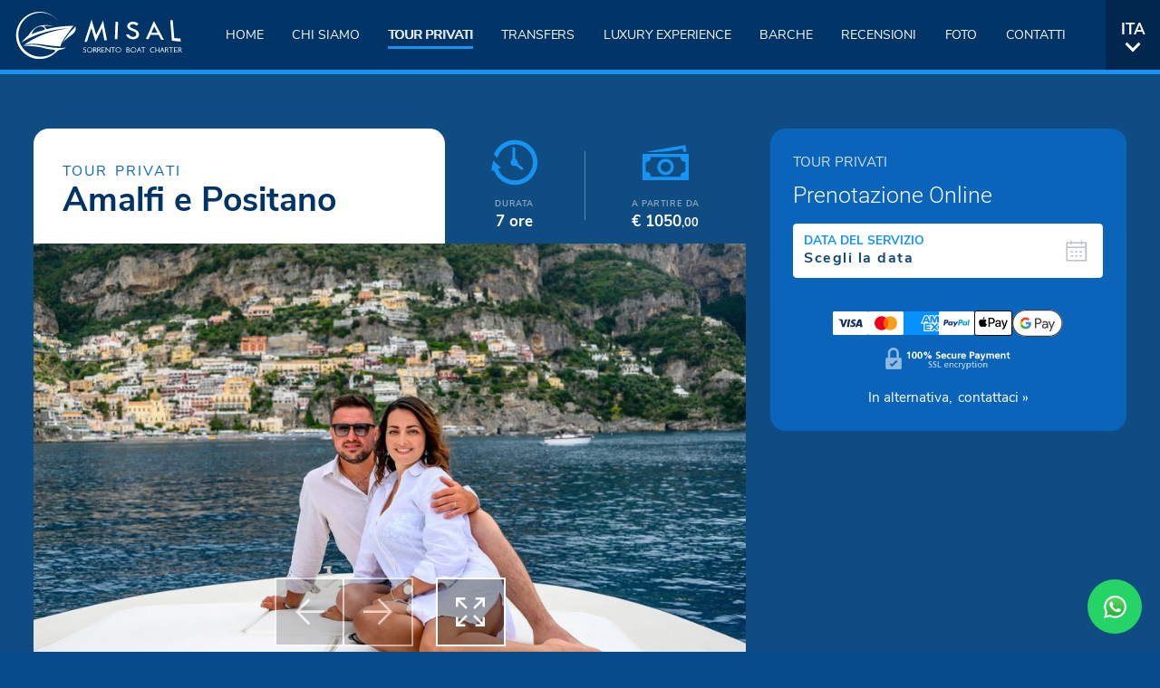

--- FILE ---
content_type: text/html; charset=UTF-8
request_url: https://www.misalcharter.com/it/amalfi-e-positano
body_size: 44685
content:
<!DOCTYPE html><html lang="it" prefix="og: https://ogp.me/ns# fb: https://ogp.me/ns/fb#"><head itemscope itemtype="https://schema.org/WebSite"><meta charset="utf-8"><meta name="viewport" content="width=device-width,initial-scale=1"><title>Tour in barca privato di Positano e Amalfi - Misal Sorrento Boat Charter</title><meta name="keywords" content="" ><meta name="description" content="Visita la Costiera Amalfitana via mare con il tour in barca privato di Misal Sorrento Boat Charter e raggiungi le meraviglie di Amalfi e Positano a bordo di barche di lusso con tutti i comfort inclusi e accompagnati da Skipper che parlano inglese" ><meta name="language" content="it"><meta name="robots" content="index, follow"><meta name="revisit-after" content="5 days"><meta name="dcterms.creator" content="Misal Charter Sorrento Boat - www.misalcharter.com"><meta name="dcterms.rightsHolder" content="Misal Charter Sorrento Boat"><meta name="theme-color" content="#0964BA"><meta name="owner" content="Misal Charter Sorrento Boat"><meta name="author" content="Misal Charter Sorrento Boat" /><meta itemprop="name" content="Misal Charter Sorrento Boat" /><meta itemprop="url" content="https://www.misalcharter.com" /><meta name="format-detection" content="telephone=no"><link rel="preconnect" href="https://www.googletagmanager.com"><link rel="preconnect" href="https://www.google-analytics.com"><link rel="preconnect" href="https://connect.facebook.net"><!-- Cookie Consent Banner --><link rel="preconnect" href="https://cdn.jsdelivr.net"><script>
window.dataLayer = window.dataLayer || [];
function gtag(){window.dataLayer.push(arguments);}
gtag('consent', 'default', {
'ad_storage': 'denied',
'ad_user_data': 'denied',
'ad_personalization': 'denied',
'analytics_storage': 'denied',
'functionality_storage': 'denied',
'personalization_storage': 'denied',
'security_storage': 'granted',
'wait_for_update': 500
});
</script><script>
(function(cookiename) {
    try {
        var cookieMatch = document.cookie.match(new RegExp(cookiename+'=([^;]+)'));
        var consentArray = JSON.parse(decodeURIComponent(cookieMatch?.[1] || "{}"))?.categories || [];
        gtag('consent', 'update', {
            'ad_storage': consentArray.includes("advertisement") ? 'granted' : 'denied',
            'ad_user_data': consentArray.includes("advertisement") ? 'granted' : 'denied',
            'ad_personalization': consentArray.includes("advertisement") ? 'granted' : 'denied',
            'analytics_storage': consentArray.includes("analytics") ? 'granted' : 'denied',
            'personalization_storage': consentArray.includes("personalization") ? 'granted' : 'denied',
            'functionality_storage': consentArray.includes("functional") ? 'granted' : 'denied',
            'security_storage': 'granted'
        });
    } catch (e) {
        console.error("Errore nella lettura del consenso:", e);
    }
})('cc_consent_v2');
</script><script type="module" src="/assets/js/cookieconsent-config.js" id="cookieConsentScript" data-privay-polcy="/it/privacy" data-cookie-polcy="/it/cookie-policy"></script><link rel="stylesheet" href="https://cdn.jsdelivr.net/gh/orestbida/cookieconsent@3.1.0/dist/cookieconsent.css"><style>#cc-main .cm__title + .cm__desc,#cc-main .pm__section-desc{text-wrap:balance}#cc-main .pm__footer{flex-direction:row-reverse;}</style><!-- End Cookie Consent Banner --><!-- Google Tag Manager --><link rel="preconnect" href="https://www.googletagmanager.com" /><link rel="preconnect" href="https://analytics.google.com" /><!-- Google Tag Manager --><script>(function(w,d,s,l,i){w[l]=w[l]||[];w[l].push({'gtm.start':
new Date().getTime(),event:'gtm.js'});var f=d.getElementsByTagName(s)[0],
j=d.createElement(s),dl=l!='dataLayer'?'&l='+l:'';j.async=true;j.src=
'https://www.googletagmanager.com/gtm.js?id='+i+dl;f.parentNode.insertBefore(j,f);
})(window,document,'script','dataLayer','GTM-W753FVJ');</script><!-- End Google Tag Manager --><script>
window.dataLayer = window.dataLayer || [];
function gtag(){window.dataLayer.push(arguments);}
gtag('set', 'url_passthrough', true);
</script><!-- End Google Tag Manager --><link rel="manifest" href="/site.webmanifest"><link rel="apple-touch-icon image_src" href="/icon.png"><link rel="shortcut icon" href="/favicon.ico" ><link rel="icon" type="image/svg+xml" href="/favicon.svg"/><link rel="alternate icon" type="image/png" href="/favicon.png"/><link rel="preload" href="/assets/fonts/nunito-sans-regular.woff2" as="font" type="font/woff2" crossorigin><link rel="preload" href="/assets/fonts/nunito-sans-700.woff2" as="font" type="font/woff2" crossorigin><link rel="preload" href="/assets/fonts/nunito-sans-900.woff2" as="font" type="font/woff2" crossorigin><!-- <link rel="preload" href="/assets/fonts/nunito-sans-300.woff2" as="font" type="font/woff2" crossorigin> --><meta property="og:type" content="website"><meta property="og:url" content="https://www.misalcharter.com/it/amalfi-e-positano"><meta property="og:title" content="Tour in barca privato di Positano e Amalfi - Misal Sorrento Boat Charter"><meta property="og:description" content="Esplora la Costa Amalfitana con il nostro tour esclusivo, un connubio perfetto tra lusso, cultura e bellezze naturali. Il tuo viaggio inizier&agrave; con una partenza dal porto pi&ugrave; comodo per te, per dirigersi poi verso l'incantevole Isola ..."><meta property="og:image" content="https://www.misalcharter.com/thumb/1200x/0/4e0ffe94fb1e06e94de44078c9d92408/assets/images/public/trips/big/misal-sorrento-boat-charter-amalfi-and-positano-boat-tour_1701078465.jpg"><meta property="twitter:card" content="summary"><meta property="twitter:title" content="Tour in barca privato di Positano e Amalfi - Misal Sorrento Boat Charter"><meta property="twitter:description" content="Esplora la Costa Amalfitana con il nostro tour esclusivo, un connubio perfetto tra lusso, cultura e bellezze naturali. Il tuo viaggio inizier&agrave; con una partenza dal porto pi&ugrave; comodo per te, per dirigersi poi verso l'incantevole Isola ..."><meta property="twitter:image" content="https://www.misalcharter.com/thumb/1200x/0/4e0ffe94fb1e06e94de44078c9d92408/assets/images/public/trips/big/misal-sorrento-boat-charter-amalfi-and-positano-boat-tour_1701078465.jpg"><style>:root{--blue:#007bff;--indigo:#6610f2;--purple:#6f42c1;--pink:#e83e8c;--red:#dc3545;--orange:#fd7e14;--yellow:#ffc107;--green:#28a745;--teal:#20c997;--cyan:#17a2b8;--white:#fff;--gray:#6c757d;--gray-dark:#343a40;--primary-azure:#1793f1;--accent-blue:#0964ba;--midnight-blue:#036;--dark_cerulean:#124776;--dodger_blue:#1792f1;--primary:#1793f1;--secondary:#6c757d;--success:#28a745;--info:#17a2b8;--warning:#ffc107;--danger:#dc3545;--light:#f8f9fa;--dark:#343a40;--breakpoint-xs:0;--breakpoint-sm:576px;--breakpoint-md:768px;--breakpoint-lg:992px;--breakpoint-xl:1200px;--font-family-sans-serif:"nunito-sans",sans-serif;--font-family-monospace:monospace}*,:after,:before{box-sizing:border-box}html{font-family:sans-serif;line-height:1.15;-webkit-text-size-adjust:100%;-webkit-tap-highlight-color:rgba(0,0,0,0)}article,aside,figcaption,figure,footer,header,hgroup,main,nav,section{display:block}body{margin:0;font-family:nunito-sans,sans-serif;font-size:1rem;font-weight:400;line-height:1.5;color:#fff;text-align:left;background-color:#0f4c81}[tabindex="-1"]:focus:not(:focus-visible){outline:0!important}hr{box-sizing:content-box;height:0;overflow:visible}h1,h2,h3,h4,h5,h6,p{margin-top:0;margin-bottom:.75rem}abbr[data-original-title],abbr[title]{text-decoration:underline;-webkit-text-decoration:underline dotted;text-decoration:underline dotted;cursor:help;border-bottom:0;-webkit-text-decoration-skip-ink:none;text-decoration-skip-ink:none}address{font-style:normal;line-height:inherit}address,dl,ol,ul{margin-bottom:1rem}dl,ol,ul{margin-top:0}ol ol,ol ul,ul ol,ul ul{margin-bottom:0}dt{font-weight:700}dd{margin-bottom:.5rem;margin-left:0}blockquote{margin:0 0 1rem}b,strong{font-weight:bolder}small{font-size:80%}sub,sup{position:relative;font-size:75%;line-height:0;vertical-align:baseline}sub{bottom:-.25em}sup{top:-.5em}a{color:#1793f1;background-color:transparent}a,a:hover{text-decoration:none}a:hover{color:#0b69b1}a:not([href]):not([class]),a:not([href]):not([class]):hover{color:inherit;text-decoration:none}code,kbd,pre,samp{font-family:monospace;font-size:1em}pre{margin-top:0;margin-bottom:1rem;overflow:auto;-ms-overflow-style:scrollbar}figure{margin:0 0 1rem}img{border-style:none}img,svg{vertical-align:middle}svg{overflow:hidden}table{border-collapse:collapse}caption{padding-top:.75rem;padding-bottom:.75rem;color:#6c757d;text-align:left;caption-side:bottom}th{text-align:inherit;text-align:-webkit-match-parent}label{display:inline-block;margin-bottom:.5rem}button{border-radius:0}button:focus:not(:focus-visible){outline:0}button,input,optgroup,select,textarea{margin:0;font-family:inherit;font-size:inherit;line-height:inherit}button,input{overflow:visible}button,select{text-transform:none}[role=button]{cursor:pointer}select{word-wrap:normal}[type=button],[type=reset],[type=submit],button{-webkit-appearance:button}[type=button]:not(:disabled),[type=reset]:not(:disabled),[type=submit]:not(:disabled),button:not(:disabled){cursor:pointer}[type=button]::-moz-focus-inner,[type=reset]::-moz-focus-inner,[type=submit]::-moz-focus-inner,button::-moz-focus-inner{padding:0;border-style:none}input[type=checkbox],input[type=radio]{box-sizing:border-box;padding:0}textarea{overflow:auto;resize:vertical}fieldset{min-width:0;padding:0;margin:0;border:0}legend{display:block;width:100%;max-width:100%;padding:0;margin-bottom:.5rem;font-size:1.5rem;line-height:inherit;color:inherit;white-space:normal}progress{vertical-align:baseline}[type=number]::-webkit-inner-spin-button,[type=number]::-webkit-outer-spin-button{height:auto}[type=search]{outline-offset:-2px;-webkit-appearance:none}[type=search]::-webkit-search-decoration{-webkit-appearance:none}::-webkit-file-upload-button{font:inherit;-webkit-appearance:button}output{display:inline-block}summary{display:list-item;cursor:pointer}template{display:none}[hidden]{display:none!important}.h1,.h2,.h3,.h4,.h5,.h6,h1,h2,h3,h4,h5,h6{margin-bottom:.75rem;font-family:roboto_v20,sans-serif;font-weight:300;line-height:1.2}.h1,h1{font-size:calc(2.875rem*var(--coef-1,1))}.h2,h2{font-size:calc(1.64593rem*var(--coef-2,1))}.h3,h3{font-size:calc(1.4734rem*var(--coef-3,1))}.h4,h4{font-size:calc(1.31895rem*var(--coef-4,1))}.h5,h5{font-size:calc(1rem*var(--coef-5,1))}.h6,h6{font-size:calc(0.80134rem*var(--coef-6,1))}.lead{font-size:1.25rem;font-weight:300}.display-1{font-size:6rem}.display-1,.display-2{font-weight:300;line-height:1.2}.display-2{font-size:5.5rem}.display-3{font-size:4.5rem}.display-3,.display-4{font-weight:300;line-height:1.2}.display-4{font-size:3.5rem}hr{margin-top:1.5rem;margin-bottom:1.5rem;border:0;border-top:1px solid rgba(0,0,0,.1)}.small,small{font-size:.875em;font-weight:400}.mark,mark{padding:.2em;background-color:#fcf8e3}.list-inline,.list-unstyled{padding-left:0;list-style:none}.list-inline-item{display:inline-block}.list-inline-item:not(:last-child){margin-right:.5rem}.initialism{font-size:90%;text-transform:uppercase}.blockquote{margin-bottom:1.5rem;font-size:1.25rem}.blockquote-footer{display:block;font-size:.875em;color:#6c757d}.blockquote-footer:before{content:"— "}.img-fluid,.img-thumbnail{max-width:100%;height:auto}.img-thumbnail{padding:.25rem;background-color:#0f4c81;border:1px solid #dee2e6}.figure{display:inline-block}.figure-img{margin-bottom:.75rem;line-height:1}.figure-caption{font-size:90%;color:#6c757d}.btn{display:inline-block;font-weight:700;color:#fff;text-align:center;vertical-align:middle;-webkit-user-select:none;-moz-user-select:none;-ms-user-select:none;user-select:none;background-color:transparent;border:1px solid transparent;padding:1ex 2rem;font-size:1rem;line-height:1.5;border-radius:0;transition:color .15s ease-in-out,background-color .15s ease-in-out,border-color .15s ease-in-out,box-shadow .15s ease-in-out}@media(prefers-reduced-motion:reduce){.btn{transition:none}}.btn:hover{color:#fff;text-decoration:none}.btn.focus,.btn:focus{outline:0;box-shadow:0 0 0 .2rem rgba(23,147,241,.25)}.btn.disabled,.btn:disabled{opacity:.65}.btn:not(:disabled):not(.disabled){cursor:pointer}a.btn.disabled,fieldset:disabled a.btn{pointer-events:none}.btn-primary{color:#fff;background-color:#1793f1;border-color:#1793f1}.btn-primary.focus,.btn-primary:focus,.btn-primary:hover{color:#fff;background-color:#0d7fd5;border-color:#0c77c9}.btn-primary.focus,.btn-primary:focus{box-shadow:0 0 0 .2rem rgba(58,163,243,.5)}.btn-primary.disabled,.btn-primary:disabled{color:#fff;background-color:#1793f1;border-color:#1793f1}.btn-primary:not(:disabled):not(.disabled).active,.btn-primary:not(:disabled):not(.disabled):active,.show>.btn-primary.dropdown-toggle{color:#fff;background-color:#0c77c9;border-color:#0b70bd}.btn-primary:not(:disabled):not(.disabled).active:focus,.btn-primary:not(:disabled):not(.disabled):active:focus,.show>.btn-primary.dropdown-toggle:focus{box-shadow:0 0 0 .2rem rgba(58,163,243,.5)}.btn-secondary{color:#fff;background-color:#6c757d;border-color:#6c757d}.btn-secondary.focus,.btn-secondary:focus,.btn-secondary:hover{color:#fff;background-color:#5a6268;border-color:#545b62}.btn-secondary.focus,.btn-secondary:focus{box-shadow:0 0 0 .2rem rgba(130,138,145,.5)}.btn-secondary.disabled,.btn-secondary:disabled{color:#fff;background-color:#6c757d;border-color:#6c757d}.btn-secondary:not(:disabled):not(.disabled).active,.btn-secondary:not(:disabled):not(.disabled):active,.show>.btn-secondary.dropdown-toggle{color:#fff;background-color:#545b62;border-color:#4e555b}.btn-secondary:not(:disabled):not(.disabled).active:focus,.btn-secondary:not(:disabled):not(.disabled):active:focus,.show>.btn-secondary.dropdown-toggle:focus{box-shadow:0 0 0 .2rem rgba(130,138,145,.5)}.btn-success{color:#fff;background-color:#28a745;border-color:#28a745}.btn-success.focus,.btn-success:focus,.btn-success:hover{color:#fff;background-color:#218838;border-color:#1e7e34}.btn-success.focus,.btn-success:focus{box-shadow:0 0 0 .2rem rgba(72,180,97,.5)}.btn-success.disabled,.btn-success:disabled{color:#fff;background-color:#28a745;border-color:#28a745}.btn-success:not(:disabled):not(.disabled).active,.btn-success:not(:disabled):not(.disabled):active,.show>.btn-success.dropdown-toggle{color:#fff;background-color:#1e7e34;border-color:#1c7430}.btn-success:not(:disabled):not(.disabled).active:focus,.btn-success:not(:disabled):not(.disabled):active:focus,.show>.btn-success.dropdown-toggle:focus{box-shadow:0 0 0 .2rem rgba(72,180,97,.5)}.btn-info{color:#fff;background-color:#17a2b8;border-color:#17a2b8}.btn-info.focus,.btn-info:focus,.btn-info:hover{color:#fff;background-color:#138496;border-color:#117a8b}.btn-info.focus,.btn-info:focus{box-shadow:0 0 0 .2rem rgba(58,176,195,.5)}.btn-info.disabled,.btn-info:disabled{color:#fff;background-color:#17a2b8;border-color:#17a2b8}.btn-info:not(:disabled):not(.disabled).active,.btn-info:not(:disabled):not(.disabled):active,.show>.btn-info.dropdown-toggle{color:#fff;background-color:#117a8b;border-color:#10707f}.btn-info:not(:disabled):not(.disabled).active:focus,.btn-info:not(:disabled):not(.disabled):active:focus,.show>.btn-info.dropdown-toggle:focus{box-shadow:0 0 0 .2rem rgba(58,176,195,.5)}.btn-warning{color:rgba(0,0,0,.7);background-color:#ffc107;border-color:#ffc107}.btn-warning.focus,.btn-warning:focus,.btn-warning:hover{color:rgba(0,0,0,.7);background-color:#e0a800;border-color:#d39e00}.btn-warning.focus,.btn-warning:focus{box-shadow:0 0 0 .2rem rgba(233,176,6,.5)}.btn-warning.disabled,.btn-warning:disabled{color:rgba(0,0,0,.7);background-color:#ffc107;border-color:#ffc107}.btn-warning:not(:disabled):not(.disabled).active,.btn-warning:not(:disabled):not(.disabled):active,.show>.btn-warning.dropdown-toggle{color:rgba(0,0,0,.7);background-color:#d39e00;border-color:#c69500}.btn-warning:not(:disabled):not(.disabled).active:focus,.btn-warning:not(:disabled):not(.disabled):active:focus,.show>.btn-warning.dropdown-toggle:focus{box-shadow:0 0 0 .2rem rgba(233,176,6,.5)}.btn-danger{color:#fff;background-color:#dc3545;border-color:#dc3545}.btn-danger.focus,.btn-danger:focus,.btn-danger:hover{color:#fff;background-color:#c82333;border-color:#bd2130}.btn-danger.focus,.btn-danger:focus{box-shadow:0 0 0 .2rem rgba(225,83,97,.5)}.btn-danger.disabled,.btn-danger:disabled{color:#fff;background-color:#dc3545;border-color:#dc3545}.btn-danger:not(:disabled):not(.disabled).active,.btn-danger:not(:disabled):not(.disabled):active,.show>.btn-danger.dropdown-toggle{color:#fff;background-color:#bd2130;border-color:#b21f2d}.btn-danger:not(:disabled):not(.disabled).active:focus,.btn-danger:not(:disabled):not(.disabled):active:focus,.show>.btn-danger.dropdown-toggle:focus{box-shadow:0 0 0 .2rem rgba(225,83,97,.5)}.btn-light{color:rgba(0,0,0,.7);background-color:#f8f9fa;border-color:#f8f9fa}.btn-light.focus,.btn-light:focus,.btn-light:hover{color:rgba(0,0,0,.7);background-color:#e2e6ea;border-color:#dae0e5}.btn-light.focus,.btn-light:focus{box-shadow:0 0 0 .2rem rgba(226,227,228,.5)}.btn-light.disabled,.btn-light:disabled{color:rgba(0,0,0,.7);background-color:#f8f9fa;border-color:#f8f9fa}.btn-light:not(:disabled):not(.disabled).active,.btn-light:not(:disabled):not(.disabled):active,.show>.btn-light.dropdown-toggle{color:rgba(0,0,0,.7);background-color:#dae0e5;border-color:#d3d9df}.btn-light:not(:disabled):not(.disabled).active:focus,.btn-light:not(:disabled):not(.disabled):active:focus,.show>.btn-light.dropdown-toggle:focus{box-shadow:0 0 0 .2rem rgba(226,227,228,.5)}.btn-dark{color:#fff;background-color:#343a40;border-color:#343a40}.btn-dark.focus,.btn-dark:focus,.btn-dark:hover{color:#fff;background-color:#23272b;border-color:#1d2124}.btn-dark.focus,.btn-dark:focus{box-shadow:0 0 0 .2rem rgba(82,88,93,.5)}.btn-dark.disabled,.btn-dark:disabled{color:#fff;background-color:#343a40;border-color:#343a40}.btn-dark:not(:disabled):not(.disabled).active,.btn-dark:not(:disabled):not(.disabled):active,.show>.btn-dark.dropdown-toggle{color:#fff;background-color:#1d2124;border-color:#171a1d}.btn-dark:not(:disabled):not(.disabled).active:focus,.btn-dark:not(:disabled):not(.disabled):active:focus,.show>.btn-dark.dropdown-toggle:focus{box-shadow:0 0 0 .2rem rgba(82,88,93,.5)}.btn-outline-primary{color:#1793f1;border-color:#1793f1}.btn-outline-primary:hover{color:#fff;background-color:#1793f1;border-color:#1793f1}.btn-outline-primary.focus,.btn-outline-primary:focus{box-shadow:0 0 0 .2rem rgba(23,147,241,.5)}.btn-outline-primary.disabled,.btn-outline-primary:disabled{color:#1793f1;background-color:transparent}.btn-outline-primary:not(:disabled):not(.disabled).active,.btn-outline-primary:not(:disabled):not(.disabled):active,.show>.btn-outline-primary.dropdown-toggle{color:#fff;background-color:#1793f1;border-color:#1793f1}.btn-outline-primary:not(:disabled):not(.disabled).active:focus,.btn-outline-primary:not(:disabled):not(.disabled):active:focus,.show>.btn-outline-primary.dropdown-toggle:focus{box-shadow:0 0 0 .2rem rgba(23,147,241,.5)}.btn-outline-secondary{color:#6c757d;border-color:#6c757d}.btn-outline-secondary:hover{color:#fff;background-color:#6c757d;border-color:#6c757d}.btn-outline-secondary.focus,.btn-outline-secondary:focus{box-shadow:0 0 0 .2rem rgba(108,117,125,.5)}.btn-outline-secondary.disabled,.btn-outline-secondary:disabled{color:#6c757d;background-color:transparent}.btn-outline-secondary:not(:disabled):not(.disabled).active,.btn-outline-secondary:not(:disabled):not(.disabled):active,.show>.btn-outline-secondary.dropdown-toggle{color:#fff;background-color:#6c757d;border-color:#6c757d}.btn-outline-secondary:not(:disabled):not(.disabled).active:focus,.btn-outline-secondary:not(:disabled):not(.disabled):active:focus,.show>.btn-outline-secondary.dropdown-toggle:focus{box-shadow:0 0 0 .2rem rgba(108,117,125,.5)}.btn-outline-success{color:#28a745;border-color:#28a745}.btn-outline-success:hover{color:#fff;background-color:#28a745;border-color:#28a745}.btn-outline-success.focus,.btn-outline-success:focus{box-shadow:0 0 0 .2rem rgba(40,167,69,.5)}.btn-outline-success.disabled,.btn-outline-success:disabled{color:#28a745;background-color:transparent}.btn-outline-success:not(:disabled):not(.disabled).active,.btn-outline-success:not(:disabled):not(.disabled):active,.show>.btn-outline-success.dropdown-toggle{color:#fff;background-color:#28a745;border-color:#28a745}.btn-outline-success:not(:disabled):not(.disabled).active:focus,.btn-outline-success:not(:disabled):not(.disabled):active:focus,.show>.btn-outline-success.dropdown-toggle:focus{box-shadow:0 0 0 .2rem rgba(40,167,69,.5)}.btn-outline-info{color:#17a2b8;border-color:#17a2b8}.btn-outline-info:hover{color:#fff;background-color:#17a2b8;border-color:#17a2b8}.btn-outline-info.focus,.btn-outline-info:focus{box-shadow:0 0 0 .2rem rgba(23,162,184,.5)}.btn-outline-info.disabled,.btn-outline-info:disabled{color:#17a2b8;background-color:transparent}.btn-outline-info:not(:disabled):not(.disabled).active,.btn-outline-info:not(:disabled):not(.disabled):active,.show>.btn-outline-info.dropdown-toggle{color:#fff;background-color:#17a2b8;border-color:#17a2b8}.btn-outline-info:not(:disabled):not(.disabled).active:focus,.btn-outline-info:not(:disabled):not(.disabled):active:focus,.show>.btn-outline-info.dropdown-toggle:focus{box-shadow:0 0 0 .2rem rgba(23,162,184,.5)}.btn-outline-warning{color:#ffc107;border-color:#ffc107}.btn-outline-warning:hover{color:rgba(0,0,0,.7);background-color:#ffc107;border-color:#ffc107}.btn-outline-warning.focus,.btn-outline-warning:focus{box-shadow:0 0 0 .2rem rgba(255,193,7,.5)}.btn-outline-warning.disabled,.btn-outline-warning:disabled{color:#ffc107;background-color:transparent}.btn-outline-warning:not(:disabled):not(.disabled).active,.btn-outline-warning:not(:disabled):not(.disabled):active,.show>.btn-outline-warning.dropdown-toggle{color:rgba(0,0,0,.7);background-color:#ffc107;border-color:#ffc107}.btn-outline-warning:not(:disabled):not(.disabled).active:focus,.btn-outline-warning:not(:disabled):not(.disabled):active:focus,.show>.btn-outline-warning.dropdown-toggle:focus{box-shadow:0 0 0 .2rem rgba(255,193,7,.5)}.btn-outline-danger{color:#dc3545;border-color:#dc3545}.btn-outline-danger:hover{color:#fff;background-color:#dc3545;border-color:#dc3545}.btn-outline-danger.focus,.btn-outline-danger:focus{box-shadow:0 0 0 .2rem rgba(220,53,69,.5)}.btn-outline-danger.disabled,.btn-outline-danger:disabled{color:#dc3545;background-color:transparent}.btn-outline-danger:not(:disabled):not(.disabled).active,.btn-outline-danger:not(:disabled):not(.disabled):active,.show>.btn-outline-danger.dropdown-toggle{color:#fff;background-color:#dc3545;border-color:#dc3545}.btn-outline-danger:not(:disabled):not(.disabled).active:focus,.btn-outline-danger:not(:disabled):not(.disabled):active:focus,.show>.btn-outline-danger.dropdown-toggle:focus{box-shadow:0 0 0 .2rem rgba(220,53,69,.5)}.btn-outline-light{color:#f8f9fa;border-color:#f8f9fa}.btn-outline-light:hover{color:rgba(0,0,0,.7);background-color:#f8f9fa;border-color:#f8f9fa}.btn-outline-light.focus,.btn-outline-light:focus{box-shadow:0 0 0 .2rem rgba(248,249,250,.5)}.btn-outline-light.disabled,.btn-outline-light:disabled{color:#f8f9fa;background-color:transparent}.btn-outline-light:not(:disabled):not(.disabled).active,.btn-outline-light:not(:disabled):not(.disabled):active,.show>.btn-outline-light.dropdown-toggle{color:rgba(0,0,0,.7);background-color:#f8f9fa;border-color:#f8f9fa}.btn-outline-light:not(:disabled):not(.disabled).active:focus,.btn-outline-light:not(:disabled):not(.disabled):active:focus,.show>.btn-outline-light.dropdown-toggle:focus{box-shadow:0 0 0 .2rem rgba(248,249,250,.5)}.btn-outline-dark{color:#343a40;border-color:#343a40}.btn-outline-dark:hover{color:#fff;background-color:#343a40;border-color:#343a40}.btn-outline-dark.focus,.btn-outline-dark:focus{box-shadow:0 0 0 .2rem rgba(52,58,64,.5)}.btn-outline-dark.disabled,.btn-outline-dark:disabled{color:#343a40;background-color:transparent}.btn-outline-dark:not(:disabled):not(.disabled).active,.btn-outline-dark:not(:disabled):not(.disabled):active,.show>.btn-outline-dark.dropdown-toggle{color:#fff;background-color:#343a40;border-color:#343a40}.btn-outline-dark:not(:disabled):not(.disabled).active:focus,.btn-outline-dark:not(:disabled):not(.disabled):active:focus,.show>.btn-outline-dark.dropdown-toggle:focus{box-shadow:0 0 0 .2rem rgba(52,58,64,.5)}.btn-link{font-weight:400;color:#1793f1;text-decoration:none}.btn-link:hover{color:#0b69b1}.btn-link.focus,.btn-link:focus,.btn-link:hover{text-decoration:none}.btn-link.disabled,.btn-link:disabled{color:#c7c7c7;pointer-events:none}.btn-lg{padding:.5rem 1rem;font-size:1.25rem}.btn-lg,.btn-sm{line-height:1.5;border-radius:0}.btn-sm{padding:.25rem .5rem;font-size:.875rem}.btn-block{display:block;width:100%}.btn-block+.btn-block{margin-top:.5rem}input[type=button].btn-block,input[type=reset].btn-block,input[type=submit].btn-block{width:100%}.nav{display:flex;flex-wrap:wrap;padding-left:0;margin-bottom:0;list-style:none}.nav-link{display:block;padding:0}.nav-link:focus,.nav-link:hover{text-decoration:none}.nav-link.disabled{color:#6c757d;pointer-events:none;cursor:default}.nav-tabs{border-bottom:1px solid #dee2e6}.nav-tabs .nav-link{margin-bottom:-1px;background-color:transparent;border:1px solid transparent}.nav-tabs .nav-link:focus,.nav-tabs .nav-link:hover{isolation:isolate;border-color:#e9ecef #e9ecef #dee2e6}.nav-tabs .nav-link.disabled{color:#6c757d;background-color:transparent;border-color:transparent}.nav-tabs .nav-item.show .nav-link,.nav-tabs .nav-link.active{color:#495057;background-color:#0f4c81;border-color:#dee2e6 #dee2e6 #0f4c81}.nav-tabs .dropdown-menu{margin-top:-1px}.nav-pills .nav-link{background:none;border:0}.nav-pills .nav-link.active,.nav-pills .show>.nav-link{color:#fff;background-color:#1793f1}.nav-fill .nav-item,.nav-fill>.nav-link{flex:1 1 auto;text-align:center}.nav-justified .nav-item,.nav-justified>.nav-link{flex-basis:0;flex-grow:1;text-align:center}.tab-content>.tab-pane{display:none}.tab-content>.active{display:block}.d-none{display:none!important}.d-block{display:block!important}.d-flex{display:flex!important}.d-grid{display:grid!important}.d-contents{display:contents!important}.d-inline{display:inline!important}@media(min-width:576px){.d-sm-none{display:none!important}.d-sm-block{display:block!important}.d-sm-flex{display:flex!important}.d-sm-grid{display:grid!important}.d-sm-contents{display:contents!important}.d-sm-inline{display:inline!important}}@media(min-width:768px){.d-md-none{display:none!important}.d-md-block{display:block!important}.d-md-flex{display:flex!important}.d-md-grid{display:grid!important}.d-md-contents{display:contents!important}.d-md-inline{display:inline!important}}@media(min-width:992px){.d-lg-none{display:none!important}.d-lg-block{display:block!important}.d-lg-flex{display:flex!important}.d-lg-grid{display:grid!important}.d-lg-contents{display:contents!important}.d-lg-inline{display:inline!important}}@media(min-width:1200px){.d-xl-none{display:none!important}.d-xl-block{display:block!important}.d-xl-flex{display:flex!important}.d-xl-grid{display:grid!important}.d-xl-contents{display:contents!important}.d-xl-inline{display:inline!important}}@media print{.d-print-none{display:none!important}.d-print-block{display:block!important}.d-print-flex{display:flex!important}.d-print-grid{display:grid!important}.d-print-contents{display:contents!important}.d-print-inline{display:inline!important}}.flex-row{flex-direction:row!important}.flex-column{flex-direction:column!important}.flex-row-reverse{flex-direction:row-reverse!important}.flex-column-reverse{flex-direction:column-reverse!important}.flex-wrap{flex-wrap:wrap!important}.flex-nowrap{flex-wrap:nowrap!important}.flex-wrap-reverse{flex-wrap:wrap-reverse!important}.flex-fill{flex:1 1 auto!important}.flex-grow-0{flex-grow:0!important}.flex-grow-1{flex-grow:1!important}.flex-shrink-0{flex-shrink:0!important}.flex-shrink-1{flex-shrink:1!important}.justify-content-start{justify-content:flex-start!important}.justify-content-end{justify-content:flex-end!important}.justify-content-center{justify-content:center!important}.justify-content-between{justify-content:space-between!important}.justify-content-around{justify-content:space-around!important}.align-items-start{align-items:flex-start!important}.align-items-end{align-items:flex-end!important}.align-items-center{align-items:center!important}.align-items-baseline{align-items:baseline!important}.align-items-stretch{align-items:stretch!important}.align-content-start{align-content:flex-start!important}.align-content-end{align-content:flex-end!important}.align-content-center{align-content:center!important}.align-content-between{align-content:space-between!important}.align-content-around{align-content:space-around!important}.align-content-stretch{align-content:stretch!important}.align-self-auto{align-self:auto!important}.align-self-start{align-self:flex-start!important}.align-self-end{align-self:flex-end!important}.align-self-center{align-self:center!important}.align-self-baseline{align-self:baseline!important}.align-self-stretch{align-self:stretch!important}@media(min-width:576px){.flex-sm-row{flex-direction:row!important}.flex-sm-column{flex-direction:column!important}.flex-sm-row-reverse{flex-direction:row-reverse!important}.flex-sm-column-reverse{flex-direction:column-reverse!important}.flex-sm-wrap{flex-wrap:wrap!important}.flex-sm-nowrap{flex-wrap:nowrap!important}.flex-sm-wrap-reverse{flex-wrap:wrap-reverse!important}.flex-sm-fill{flex:1 1 auto!important}.flex-sm-grow-0{flex-grow:0!important}.flex-sm-grow-1{flex-grow:1!important}.flex-sm-shrink-0{flex-shrink:0!important}.flex-sm-shrink-1{flex-shrink:1!important}.justify-content-sm-start{justify-content:flex-start!important}.justify-content-sm-end{justify-content:flex-end!important}.justify-content-sm-center{justify-content:center!important}.justify-content-sm-between{justify-content:space-between!important}.justify-content-sm-around{justify-content:space-around!important}.align-items-sm-start{align-items:flex-start!important}.align-items-sm-end{align-items:flex-end!important}.align-items-sm-center{align-items:center!important}.align-items-sm-baseline{align-items:baseline!important}.align-items-sm-stretch{align-items:stretch!important}.align-content-sm-start{align-content:flex-start!important}.align-content-sm-end{align-content:flex-end!important}.align-content-sm-center{align-content:center!important}.align-content-sm-between{align-content:space-between!important}.align-content-sm-around{align-content:space-around!important}.align-content-sm-stretch{align-content:stretch!important}.align-self-sm-auto{align-self:auto!important}.align-self-sm-start{align-self:flex-start!important}.align-self-sm-end{align-self:flex-end!important}.align-self-sm-center{align-self:center!important}.align-self-sm-baseline{align-self:baseline!important}.align-self-sm-stretch{align-self:stretch!important}}@media(min-width:768px){.flex-md-row{flex-direction:row!important}.flex-md-column{flex-direction:column!important}.flex-md-row-reverse{flex-direction:row-reverse!important}.flex-md-column-reverse{flex-direction:column-reverse!important}.flex-md-wrap{flex-wrap:wrap!important}.flex-md-nowrap{flex-wrap:nowrap!important}.flex-md-wrap-reverse{flex-wrap:wrap-reverse!important}.flex-md-fill{flex:1 1 auto!important}.flex-md-grow-0{flex-grow:0!important}.flex-md-grow-1{flex-grow:1!important}.flex-md-shrink-0{flex-shrink:0!important}.flex-md-shrink-1{flex-shrink:1!important}.justify-content-md-start{justify-content:flex-start!important}.justify-content-md-end{justify-content:flex-end!important}.justify-content-md-center{justify-content:center!important}.justify-content-md-between{justify-content:space-between!important}.justify-content-md-around{justify-content:space-around!important}.align-items-md-start{align-items:flex-start!important}.align-items-md-end{align-items:flex-end!important}.align-items-md-center{align-items:center!important}.align-items-md-baseline{align-items:baseline!important}.align-items-md-stretch{align-items:stretch!important}.align-content-md-start{align-content:flex-start!important}.align-content-md-end{align-content:flex-end!important}.align-content-md-center{align-content:center!important}.align-content-md-between{align-content:space-between!important}.align-content-md-around{align-content:space-around!important}.align-content-md-stretch{align-content:stretch!important}.align-self-md-auto{align-self:auto!important}.align-self-md-start{align-self:flex-start!important}.align-self-md-end{align-self:flex-end!important}.align-self-md-center{align-self:center!important}.align-self-md-baseline{align-self:baseline!important}.align-self-md-stretch{align-self:stretch!important}}@media(min-width:992px){.flex-lg-row{flex-direction:row!important}.flex-lg-column{flex-direction:column!important}.flex-lg-row-reverse{flex-direction:row-reverse!important}.flex-lg-column-reverse{flex-direction:column-reverse!important}.flex-lg-wrap{flex-wrap:wrap!important}.flex-lg-nowrap{flex-wrap:nowrap!important}.flex-lg-wrap-reverse{flex-wrap:wrap-reverse!important}.flex-lg-fill{flex:1 1 auto!important}.flex-lg-grow-0{flex-grow:0!important}.flex-lg-grow-1{flex-grow:1!important}.flex-lg-shrink-0{flex-shrink:0!important}.flex-lg-shrink-1{flex-shrink:1!important}.justify-content-lg-start{justify-content:flex-start!important}.justify-content-lg-end{justify-content:flex-end!important}.justify-content-lg-center{justify-content:center!important}.justify-content-lg-between{justify-content:space-between!important}.justify-content-lg-around{justify-content:space-around!important}.align-items-lg-start{align-items:flex-start!important}.align-items-lg-end{align-items:flex-end!important}.align-items-lg-center{align-items:center!important}.align-items-lg-baseline{align-items:baseline!important}.align-items-lg-stretch{align-items:stretch!important}.align-content-lg-start{align-content:flex-start!important}.align-content-lg-end{align-content:flex-end!important}.align-content-lg-center{align-content:center!important}.align-content-lg-between{align-content:space-between!important}.align-content-lg-around{align-content:space-around!important}.align-content-lg-stretch{align-content:stretch!important}.align-self-lg-auto{align-self:auto!important}.align-self-lg-start{align-self:flex-start!important}.align-self-lg-end{align-self:flex-end!important}.align-self-lg-center{align-self:center!important}.align-self-lg-baseline{align-self:baseline!important}.align-self-lg-stretch{align-self:stretch!important}}@media(min-width:1200px){.flex-xl-row{flex-direction:row!important}.flex-xl-column{flex-direction:column!important}.flex-xl-row-reverse{flex-direction:row-reverse!important}.flex-xl-column-reverse{flex-direction:column-reverse!important}.flex-xl-wrap{flex-wrap:wrap!important}.flex-xl-nowrap{flex-wrap:nowrap!important}.flex-xl-wrap-reverse{flex-wrap:wrap-reverse!important}.flex-xl-fill{flex:1 1 auto!important}.flex-xl-grow-0{flex-grow:0!important}.flex-xl-grow-1{flex-grow:1!important}.flex-xl-shrink-0{flex-shrink:0!important}.flex-xl-shrink-1{flex-shrink:1!important}.justify-content-xl-start{justify-content:flex-start!important}.justify-content-xl-end{justify-content:flex-end!important}.justify-content-xl-center{justify-content:center!important}.justify-content-xl-between{justify-content:space-between!important}.justify-content-xl-around{justify-content:space-around!important}.align-items-xl-start{align-items:flex-start!important}.align-items-xl-end{align-items:flex-end!important}.align-items-xl-center{align-items:center!important}.align-items-xl-baseline{align-items:baseline!important}.align-items-xl-stretch{align-items:stretch!important}.align-content-xl-start{align-content:flex-start!important}.align-content-xl-end{align-content:flex-end!important}.align-content-xl-center{align-content:center!important}.align-content-xl-between{align-content:space-between!important}.align-content-xl-around{align-content:space-around!important}.align-content-xl-stretch{align-content:stretch!important}.align-self-xl-auto{align-self:auto!important}.align-self-xl-start{align-self:flex-start!important}.align-self-xl-end{align-self:flex-end!important}.align-self-xl-center{align-self:center!important}.align-self-xl-baseline{align-self:baseline!important}.align-self-xl-stretch{align-self:stretch!important}}.position-static{position:static!important}.position-relative{position:relative!important}.position-absolute{position:absolute!important}.position-fixed{position:fixed!important}.position-sticky{position:sticky!important}.fixed-top{top:0}.fixed-bottom,.fixed-top{position:fixed;right:0;left:0;z-index:1030}.fixed-bottom{bottom:0}@supports(position:sticky){.sticky-top{position:sticky;top:0;z-index:1020}}:root{--breakpoint-2xl:1400px;--breakpoint-3xl:1600px;--breakpoint-4xl:1800px;--breakpoint-5xl:2000px}.embed-responsive img,.trip-figure-pic img{object-fit:cover}.embed-responsive--var:before{padding-top:var(--as-ra)}.btn-primary-azure{color:#fff;background-color:#1793f1;border-color:#1793f1}.btn-primary-azure.focus,.btn-primary-azure:focus,.btn-primary-azure:hover{color:rgba(0,0,0,.7);background-color:#49aff0;border-color:#40abef}.btn-primary-azure.focus,.btn-primary-azure:focus{box-shadow:0 0 0 .2rem rgba(58,163,243,.5)}.btn-primary-azure.disabled,.btn-primary-azure:disabled{color:#fff;background-color:#1793f1;border-color:#1793f1}.btn-primary-azure:not(:disabled):not(.disabled).active,.btn-primary-azure:not(:disabled):not(.disabled):active,.show>.btn-primary-azure.dropdown-toggle{color:#fff;background-color:#0c77c9;border-color:#0b70bd}.btn-primary-azure:not(:disabled):not(.disabled).active:focus,.btn-primary-azure:not(:disabled):not(.disabled):active:focus,.show>.btn-primary-azure.dropdown-toggle:focus{box-shadow:0 0 0 .2rem rgba(58,163,243,.5)}.btn-accent-blue{color:#fff;background-color:#0964ba;border-color:#0964ba}.btn-accent-blue.focus,.btn-accent-blue:focus,.btn-accent-blue:hover{color:#fff;background-color:#1086e4;border-color:#0f81da}.btn-accent-blue.focus,.btn-accent-blue:focus{box-shadow:0 0 0 .2rem rgba(46,123,196,.5)}.btn-accent-blue.disabled,.btn-accent-blue:disabled{color:#fff;background-color:#0964ba;border-color:#0964ba}.btn-accent-blue:not(:disabled):not(.disabled).active,.btn-accent-blue:not(:disabled):not(.disabled):active,.show>.btn-accent-blue.dropdown-toggle{color:#fff;background-color:#074a89;border-color:#06437d}.btn-accent-blue:not(:disabled):not(.disabled).active:focus,.btn-accent-blue:not(:disabled):not(.disabled):active:focus,.show>.btn-accent-blue.dropdown-toggle:focus{box-shadow:0 0 0 .2rem rgba(46,123,196,.5)}.btn-midnight-blue{color:#fff;background-color:#036;border-color:#036}.btn-midnight-blue.focus,.btn-midnight-blue:focus,.btn-midnight-blue:hover{color:#fff;background-color:#035294;border-color:#034c8a}.btn-midnight-blue.focus,.btn-midnight-blue:focus{box-shadow:0 0 0 .2rem rgba(38,82,125,.5)}.btn-midnight-blue.disabled,.btn-midnight-blue:disabled{color:#fff;background-color:#036;border-color:#036}.btn-midnight-blue:not(:disabled):not(.disabled).active,.btn-midnight-blue:not(:disabled):not(.disabled):active,.show>.btn-midnight-blue.dropdown-toggle{color:#fff;background-color:#001a33;border-color:#001326}.btn-midnight-blue:not(:disabled):not(.disabled).active:focus,.btn-midnight-blue:not(:disabled):not(.disabled):active:focus,.show>.btn-midnight-blue.dropdown-toggle:focus{box-shadow:0 0 0 .2rem rgba(38,82,125,.5)}.btn-dark_cerulean{color:#fff;background-color:#124776;border-color:#124776}.btn-dark_cerulean.focus,.btn-dark_cerulean:focus,.btn-dark_cerulean:hover{color:#fff;background-color:#1c669d;border-color:#1b6094}.btn-dark_cerulean.focus,.btn-dark_cerulean:focus{box-shadow:0 0 0 .2rem rgba(54,99,139,.5)}.btn-dark_cerulean.disabled,.btn-dark_cerulean:disabled{color:#fff;background-color:#124776;border-color:#124776}.btn-dark_cerulean:not(:disabled):not(.disabled).active,.btn-dark_cerulean:not(:disabled):not(.disabled):active,.show>.btn-dark_cerulean.dropdown-toggle{color:#fff;background-color:#0b2c4a;border-color:#0a263f}.btn-dark_cerulean:not(:disabled):not(.disabled).active:focus,.btn-dark_cerulean:not(:disabled):not(.disabled):active:focus,.show>.btn-dark_cerulean.dropdown-toggle:focus{box-shadow:0 0 0 .2rem rgba(54,99,139,.5)}.btn-dodger_blue{color:#fff;background-color:#1792f1;border-color:#1792f1}.btn-dodger_blue.focus,.btn-dodger_blue:focus,.btn-dodger_blue:hover{color:rgba(0,0,0,.7);background-color:#49aef0;border-color:#40aaef}.btn-dodger_blue.focus,.btn-dodger_blue:focus{box-shadow:0 0 0 .2rem rgba(58,162,243,.5)}.btn-dodger_blue.disabled,.btn-dodger_blue:disabled{color:#fff;background-color:#1792f1;border-color:#1792f1}.btn-dodger_blue:not(:disabled):not(.disabled).active,.btn-dodger_blue:not(:disabled):not(.disabled):active,.show>.btn-dodger_blue.dropdown-toggle{color:#fff;background-color:#0c77c9;border-color:#0b70bd}.btn-dodger_blue:not(:disabled):not(.disabled).active:focus,.btn-dodger_blue:not(:disabled):not(.disabled):active:focus,.show>.btn-dodger_blue.dropdown-toggle:focus{box-shadow:0 0 0 .2rem rgba(58,162,243,.5)}.bg-primary-azure{background-color:#1793f1!important}a.bg-primary-azure:focus,a.bg-primary-azure:hover,button.bg-primary-azure:focus,button.bg-primary-azure:hover{background-color:#0c77c9!important}.bg-primary-azure,.bg-primary-azure a{color:#fff}.bg-accent-blue{background-color:#0964ba!important}a.bg-accent-blue:focus,a.bg-accent-blue:hover,button.bg-accent-blue:focus,button.bg-accent-blue:hover{background-color:#074a89!important}.bg-accent-blue,.bg-accent-blue a{color:#fff}.bg-midnight-blue{background-color:#036!important}a.bg-midnight-blue:focus,a.bg-midnight-blue:hover,button.bg-midnight-blue:focus,button.bg-midnight-blue:hover{background-color:#001a33!important}.bg-midnight-blue,.bg-midnight-blue a{color:#fff}.bg-dark_cerulean{background-color:#124776!important}a.bg-dark_cerulean:focus,a.bg-dark_cerulean:hover,button.bg-dark_cerulean:focus,button.bg-dark_cerulean:hover{background-color:#0b2c4a!important}.bg-dark_cerulean,.bg-dark_cerulean a{color:#fff}.bg-dodger_blue{background-color:#1792f1!important}a.bg-dodger_blue:focus,a.bg-dodger_blue:hover,button.bg-dodger_blue:focus,button.bg-dodger_blue:hover{background-color:#0c77c9!important}.bg-dodger_blue,.bg-dodger_blue a,.bg-info,.bg-info a,.bg-primary,.bg-primary a,.bg-secondary,.bg-secondary a,.bg-success,.bg-success a{color:#fff}.bg-warning,.bg-warning a{color:rgba(0,0,0,.7)}.bg-danger,.bg-danger a{color:#fff}.bg-light,.bg-light a{color:rgba(0,0,0,.7)}.bg-dark,.bg-dark a{color:#fff}.text-primary-azure{color:#1793f1!important}a.text-primary-azure:focus,a.text-primary-azure:hover{color:#0b69b1!important}.text-accent-blue{color:#0964ba!important}a.text-accent-blue:focus,a.text-accent-blue:hover{color:#053d71!important}.text-midnight-blue{color:#036!important}a.text-midnight-blue:focus,a.text-midnight-blue:hover{color:#000d1a!important}.text-dark_cerulean{color:#124776!important}a.text-dark_cerulean:focus,a.text-dark_cerulean:hover{color:#081f34!important}.text-dodger_blue{color:#1792f1!important}a.text-dodger_blue:focus,a.text-dodger_blue:hover{color:#0b68b1!important}.m-0{margin:0!important}.mt-0,.my-0{margin-top:0!important}.mr-0,.mx-0{margin-right:0!important}.mb-0,.my-0{margin-bottom:0!important}.ml-0,.mx-0{margin-left:0!important}.m-1{margin:1.5rem!important}.mt-1,.my-1{margin-top:1.5rem!important}.mr-1,.mx-1{margin-right:1.5rem!important}.mb-1,.my-1{margin-bottom:1.5rem!important}.ml-1,.mx-1{margin-left:1.5rem!important}.m-2{margin:3rem!important}.mt-2,.my-2{margin-top:3rem!important}.mr-2,.mx-2{margin-right:3rem!important}.mb-2,.my-2,.trip-detail-luxury-form #FastReservationForm,.trip-detail-luxury-form #RequestThisTour{margin-bottom:3rem!important}.ml-2,.mx-2{margin-left:3rem!important}.m-3{margin:4.5rem!important}.mt-3,.my-3{margin-top:4.5rem!important}.mr-3,.mx-3{margin-right:4.5rem!important}.mb-3,.my-3{margin-bottom:4.5rem!important}.ml-3,.mx-3{margin-left:4.5rem!important}.m-4{margin:6rem!important}.mt-4,.my-4{margin-top:6rem!important}.mr-4,.mx-4{margin-right:6rem!important}.mb-4,.my-4{margin-bottom:6rem!important}.ml-4,.mx-4{margin-left:6rem!important}.m-5{margin:4.5rem!important}.mt-5,.my-5{margin-top:4.5rem!important}.mr-5,.mx-5{margin-right:4.5rem!important}.mb-5,.my-5{margin-bottom:4.5rem!important}.ml-5,.mx-5{margin-left:4.5rem!important}.m-0\.125{margin:.1875rem!important}.mt-0\.125,.my-0\.125{margin-top:.1875rem!important}.mr-0\.125,.mx-0\.125{margin-right:.1875rem!important}.mb-0\.125,.my-0\.125{margin-bottom:.1875rem!important}.ml-0\.125,.mx-0\.125{margin-left:.1875rem!important}.m-0\.25{margin:.375rem!important}.mt-0\.25,.my-0\.25{margin-top:.375rem!important}.mr-0\.25,.mx-0\.25{margin-right:.375rem!important}.mb-0\.25,.my-0\.25{margin-bottom:.375rem!important}.ml-0\.25,.mx-0\.25{margin-left:.375rem!important}.m-0\.5{margin:.75rem!important}.mt-0\.5,.my-0\.5{margin-top:.75rem!important}.mr-0\.5,.mx-0\.5{margin-right:.75rem!important}.mb-0\.5,.my-0\.5{margin-bottom:.75rem!important}.ml-0\.5,.mx-0\.5{margin-left:.75rem!important}.m-0\.75{margin:1.125rem!important}.mt-0\.75,.my-0\.75{margin-top:1.125rem!important}.mr-0\.75,.mx-0\.75{margin-right:1.125rem!important}.mb-0\.75,.my-0\.75{margin-bottom:1.125rem!important}.ml-0\.75,.mx-0\.75{margin-left:1.125rem!important}.m-1\.25{margin:1.875rem!important}.mt-1\.25,.my-1\.25{margin-top:1.875rem!important}.mr-1\.25,.mx-1\.25{margin-right:1.875rem!important}.mb-1\.25,.my-1\.25{margin-bottom:1.875rem!important}.ml-1\.25,.mx-1\.25{margin-left:1.875rem!important}.m-1\.5{margin:2.25rem!important}.mt-1\.5,.my-1\.5{margin-top:2.25rem!important}.mr-1\.5,.mx-1\.5{margin-right:2.25rem!important}.mb-1\.5,.my-1\.5{margin-bottom:2.25rem!important}.ml-1\.5,.mx-1\.5{margin-left:2.25rem!important}.m-1\.75{margin:2.625rem!important}.mt-1\.75,.my-1\.75{margin-top:2.625rem!important}.mr-1\.75,.mx-1\.75{margin-right:2.625rem!important}.mb-1\.75,.my-1\.75{margin-bottom:2.625rem!important}.ml-1\.75,.mx-1\.75{margin-left:2.625rem!important}.m-2\.5{margin:3.75rem!important}.mt-2\.5,.my-2\.5{margin-top:3.75rem!important}.mr-2\.5,.mx-2\.5{margin-right:3.75rem!important}.mb-2\.5,.my-2\.5{margin-bottom:3.75rem!important}.ml-2\.5,.mx-2\.5{margin-left:3.75rem!important}.m-3\.5{margin:5.25rem!important}.mt-3\.5,.my-3\.5{margin-top:5.25rem!important}.mr-3\.5,.mx-3\.5{margin-right:5.25rem!important}.mb-3\.5,.my-3\.5{margin-bottom:5.25rem!important}.ml-3\.5,.mx-3\.5{margin-left:5.25rem!important}.p-0{padding:0!important}.pt-0,.py-0{padding-top:0!important}.pr-0,.px-0{padding-right:0!important}.pb-0,.py-0{padding-bottom:0!important}.pl-0,.px-0{padding-left:0!important}.p-1{padding:1.5rem!important}.pt-1,.py-1,.trip-detail-luxury-form #FastReservationForm,.trip-detail-luxury-form #RequestThisTour{padding-top:1.5rem!important}.pr-1,.px-1{padding-right:1.5rem!important}.pb-1,.py-1,.trip-detail-luxury-form #FastReservationForm,.trip-detail-luxury-form #RequestThisTour{padding-bottom:1.5rem!important}.pl-1,.px-1{padding-left:1.5rem!important}.p-2{padding:3rem!important}.pt-2,.py-2{padding-top:3rem!important}.pr-2,.px-2{padding-right:3rem!important}.pb-2,.py-2{padding-bottom:3rem!important}.pl-2,.px-2{padding-left:3rem!important}.p-3{padding:4.5rem!important}.pt-3,.py-3{padding-top:4.5rem!important}.pr-3,.px-3{padding-right:4.5rem!important}.pb-3,.py-3{padding-bottom:4.5rem!important}.pl-3,.px-3{padding-left:4.5rem!important}.p-4{padding:6rem!important}.pt-4,.py-4{padding-top:6rem!important}.pr-4,.px-4{padding-right:6rem!important}.pb-4,.py-4{padding-bottom:6rem!important}.pl-4,.px-4{padding-left:6rem!important}.p-5{padding:4.5rem!important}.pt-5,.py-5{padding-top:4.5rem!important}.pr-5,.px-5{padding-right:4.5rem!important}.pb-5,.py-5{padding-bottom:4.5rem!important}.pl-5,.px-5{padding-left:4.5rem!important}.p-0\.125{padding:.1875rem!important}.pt-0\.125,.py-0\.125{padding-top:.1875rem!important}.pr-0\.125,.px-0\.125{padding-right:.1875rem!important}.pb-0\.125,.py-0\.125{padding-bottom:.1875rem!important}.pl-0\.125,.px-0\.125{padding-left:.1875rem!important}.p-0\.25{padding:.375rem!important}.pt-0\.25,.py-0\.25{padding-top:.375rem!important}.pr-0\.25,.px-0\.25{padding-right:.375rem!important}.pb-0\.25,.py-0\.25{padding-bottom:.375rem!important}.pl-0\.25,.px-0\.25{padding-left:.375rem!important}.p-0\.5{padding:.75rem!important}.pt-0\.5,.py-0\.5{padding-top:.75rem!important}.pr-0\.5,.px-0\.5{padding-right:.75rem!important}.pb-0\.5,.py-0\.5{padding-bottom:.75rem!important}.pl-0\.5,.px-0\.5{padding-left:.75rem!important}.p-0\.75{padding:1.125rem!important}.pt-0\.75,.py-0\.75{padding-top:1.125rem!important}.pr-0\.75,.px-0\.75{padding-right:1.125rem!important}.pb-0\.75,.py-0\.75{padding-bottom:1.125rem!important}.pl-0\.75,.px-0\.75{padding-left:1.125rem!important}.p-1\.25{padding:1.875rem!important}.pt-1\.25,.py-1\.25{padding-top:1.875rem!important}.pr-1\.25,.px-1\.25{padding-right:1.875rem!important}.pb-1\.25,.py-1\.25{padding-bottom:1.875rem!important}.pl-1\.25,.px-1\.25{padding-left:1.875rem!important}.p-1\.5{padding:2.25rem!important}.pt-1\.5,.py-1\.5{padding-top:2.25rem!important}.pr-1\.5,.px-1\.5,.trip-detail-luxury-form #FastReservationForm,.trip-detail-luxury-form #RequestThisTour{padding-right:2.25rem!important}.pb-1\.5,.py-1\.5{padding-bottom:2.25rem!important}.pl-1\.5,.px-1\.5,.trip-detail-luxury-form #FastReservationForm,.trip-detail-luxury-form #RequestThisTour{padding-left:2.25rem!important}.p-1\.75{padding:2.625rem!important}.pt-1\.75,.py-1\.75{padding-top:2.625rem!important}.pr-1\.75,.px-1\.75{padding-right:2.625rem!important}.pb-1\.75,.py-1\.75{padding-bottom:2.625rem!important}.pl-1\.75,.px-1\.75{padding-left:2.625rem!important}.p-2\.5{padding:3.75rem!important}.pt-2\.5,.py-2\.5{padding-top:3.75rem!important}.pr-2\.5,.px-2\.5{padding-right:3.75rem!important}.pb-2\.5,.py-2\.5{padding-bottom:3.75rem!important}.pl-2\.5,.px-2\.5{padding-left:3.75rem!important}.p-3\.5{padding:5.25rem!important}.pt-3\.5,.py-3\.5{padding-top:5.25rem!important}.pr-3\.5,.px-3\.5{padding-right:5.25rem!important}.pb-3\.5,.py-3\.5{padding-bottom:5.25rem!important}.pl-3\.5,.px-3\.5{padding-left:5.25rem!important}.m-n1{margin:-1.5rem!important}.mt-n1,.my-n1{margin-top:-1.5rem!important}.mr-n1,.mx-n1{margin-right:-1.5rem!important}.mb-n1,.my-n1{margin-bottom:-1.5rem!important}.ml-n1,.mx-n1{margin-left:-1.5rem!important}.m-n2{margin:-3rem!important}.mt-n2,.my-n2{margin-top:-3rem!important}.mr-n2,.mx-n2{margin-right:-3rem!important}.mb-n2,.my-n2{margin-bottom:-3rem!important}.ml-n2,.mx-n2{margin-left:-3rem!important}.m-n3{margin:-4.5rem!important}.mt-n3,.my-n3{margin-top:-4.5rem!important}.mr-n3,.mx-n3{margin-right:-4.5rem!important}.mb-n3,.my-n3{margin-bottom:-4.5rem!important}.ml-n3,.mx-n3{margin-left:-4.5rem!important}.m-n4{margin:-6rem!important}.mt-n4,.my-n4{margin-top:-6rem!important}.mr-n4,.mx-n4{margin-right:-6rem!important}.mb-n4,.my-n4{margin-bottom:-6rem!important}.ml-n4,.mx-n4{margin-left:-6rem!important}.m-n5{margin:-4.5rem!important}.mt-n5,.my-n5{margin-top:-4.5rem!important}.mr-n5,.mx-n5{margin-right:-4.5rem!important}.mb-n5,.my-n5{margin-bottom:-4.5rem!important}.ml-n5,.mx-n5{margin-left:-4.5rem!important}.m-n0\.125{margin:-.1875rem!important}.mt-n0\.125,.my-n0\.125{margin-top:-.1875rem!important}.mr-n0\.125,.mx-n0\.125{margin-right:-.1875rem!important}.mb-n0\.125,.my-n0\.125{margin-bottom:-.1875rem!important}.ml-n0\.125,.mx-n0\.125{margin-left:-.1875rem!important}.m-n0\.25{margin:-.375rem!important}.mt-n0\.25,.my-n0\.25{margin-top:-.375rem!important}.mr-n0\.25,.mx-n0\.25{margin-right:-.375rem!important}.mb-n0\.25,.my-n0\.25{margin-bottom:-.375rem!important}.ml-n0\.25,.mx-n0\.25{margin-left:-.375rem!important}.m-n0\.5{margin:-.75rem!important}.mt-n0\.5,.my-n0\.5{margin-top:-.75rem!important}.mr-n0\.5,.mx-n0\.5{margin-right:-.75rem!important}.mb-n0\.5,.my-n0\.5{margin-bottom:-.75rem!important}.ml-n0\.5,.mx-n0\.5{margin-left:-.75rem!important}.m-n0\.75{margin:-1.125rem!important}.mt-n0\.75,.my-n0\.75{margin-top:-1.125rem!important}.mr-n0\.75,.mx-n0\.75{margin-right:-1.125rem!important}.mb-n0\.75,.my-n0\.75{margin-bottom:-1.125rem!important}.ml-n0\.75,.mx-n0\.75{margin-left:-1.125rem!important}.m-n1\.25{margin:-1.875rem!important}.mt-n1\.25,.my-n1\.25{margin-top:-1.875rem!important}.mr-n1\.25,.mx-n1\.25{margin-right:-1.875rem!important}.mb-n1\.25,.my-n1\.25{margin-bottom:-1.875rem!important}.ml-n1\.25,.mx-n1\.25{margin-left:-1.875rem!important}.m-n1\.5{margin:-2.25rem!important}.mt-n1\.5,.my-n1\.5{margin-top:-2.25rem!important}.mr-n1\.5,.mx-n1\.5{margin-right:-2.25rem!important}.mb-n1\.5,.my-n1\.5{margin-bottom:-2.25rem!important}.ml-n1\.5,.mx-n1\.5{margin-left:-2.25rem!important}.m-n1\.75{margin:-2.625rem!important}.mt-n1\.75,.my-n1\.75{margin-top:-2.625rem!important}.mr-n1\.75,.mx-n1\.75{margin-right:-2.625rem!important}.mb-n1\.75,.my-n1\.75{margin-bottom:-2.625rem!important}.ml-n1\.75,.mx-n1\.75{margin-left:-2.625rem!important}.m-n2\.5{margin:-3.75rem!important}.mt-n2\.5,.my-n2\.5{margin-top:-3.75rem!important}.mr-n2\.5,.mx-n2\.5{margin-right:-3.75rem!important}.mb-n2\.5,.my-n2\.5{margin-bottom:-3.75rem!important}.ml-n2\.5,.mx-n2\.5{margin-left:-3.75rem!important}.m-n3\.5{margin:-5.25rem!important}.mt-n3\.5,.my-n3\.5{margin-top:-5.25rem!important}.mr-n3\.5,.mx-n3\.5{margin-right:-5.25rem!important}.mb-n3\.5,.my-n3\.5{margin-bottom:-5.25rem!important}.ml-n3\.5,.mx-n3\.5{margin-left:-5.25rem!important}.m-auto{margin:auto!important}.mt-auto,.my-auto{margin-top:auto!important}.mr-auto,.mx-auto{margin-right:auto!important}.mb-auto,.my-auto{margin-bottom:auto!important}.ml-auto,.mx-auto{margin-left:auto!important}@media(min-width:576px){.m-sm-0{margin:0!important}.mt-sm-0,.my-sm-0{margin-top:0!important}.mr-sm-0,.mx-sm-0{margin-right:0!important}.mb-sm-0,.my-sm-0{margin-bottom:0!important}.ml-sm-0,.mx-sm-0{margin-left:0!important}.m-sm-1{margin:1.5rem!important}.mt-sm-1,.my-sm-1{margin-top:1.5rem!important}.mr-sm-1,.mx-sm-1{margin-right:1.5rem!important}.mb-sm-1,.my-sm-1{margin-bottom:1.5rem!important}.ml-sm-1,.mx-sm-1{margin-left:1.5rem!important}.m-sm-2{margin:3rem!important}.mt-sm-2,.my-sm-2{margin-top:3rem!important}.mr-sm-2,.mx-sm-2{margin-right:3rem!important}.mb-sm-2,.my-sm-2{margin-bottom:3rem!important}.ml-sm-2,.mx-sm-2{margin-left:3rem!important}.m-sm-3{margin:4.5rem!important}.mt-sm-3,.my-sm-3{margin-top:4.5rem!important}.mr-sm-3,.mx-sm-3{margin-right:4.5rem!important}.mb-sm-3,.my-sm-3{margin-bottom:4.5rem!important}.ml-sm-3,.mx-sm-3{margin-left:4.5rem!important}.m-sm-4{margin:6rem!important}.mt-sm-4,.my-sm-4{margin-top:6rem!important}.mr-sm-4,.mx-sm-4{margin-right:6rem!important}.mb-sm-4,.my-sm-4{margin-bottom:6rem!important}.ml-sm-4,.mx-sm-4{margin-left:6rem!important}.m-sm-5{margin:4.5rem!important}.mt-sm-5,.my-sm-5{margin-top:4.5rem!important}.mr-sm-5,.mx-sm-5{margin-right:4.5rem!important}.mb-sm-5,.my-sm-5{margin-bottom:4.5rem!important}.ml-sm-5,.mx-sm-5{margin-left:4.5rem!important}.m-sm-0\.125{margin:.1875rem!important}.mt-sm-0\.125,.my-sm-0\.125{margin-top:.1875rem!important}.mr-sm-0\.125,.mx-sm-0\.125{margin-right:.1875rem!important}.mb-sm-0\.125,.my-sm-0\.125{margin-bottom:.1875rem!important}.ml-sm-0\.125,.mx-sm-0\.125{margin-left:.1875rem!important}.m-sm-0\.25{margin:.375rem!important}.mt-sm-0\.25,.my-sm-0\.25{margin-top:.375rem!important}.mr-sm-0\.25,.mx-sm-0\.25{margin-right:.375rem!important}.mb-sm-0\.25,.my-sm-0\.25{margin-bottom:.375rem!important}.ml-sm-0\.25,.mx-sm-0\.25{margin-left:.375rem!important}.m-sm-0\.5{margin:.75rem!important}.mt-sm-0\.5,.my-sm-0\.5{margin-top:.75rem!important}.mr-sm-0\.5,.mx-sm-0\.5{margin-right:.75rem!important}.mb-sm-0\.5,.my-sm-0\.5{margin-bottom:.75rem!important}.ml-sm-0\.5,.mx-sm-0\.5{margin-left:.75rem!important}.m-sm-0\.75{margin:1.125rem!important}.mt-sm-0\.75,.my-sm-0\.75{margin-top:1.125rem!important}.mr-sm-0\.75,.mx-sm-0\.75{margin-right:1.125rem!important}.mb-sm-0\.75,.my-sm-0\.75{margin-bottom:1.125rem!important}.ml-sm-0\.75,.mx-sm-0\.75{margin-left:1.125rem!important}.m-sm-1\.25{margin:1.875rem!important}.mt-sm-1\.25,.my-sm-1\.25{margin-top:1.875rem!important}.mr-sm-1\.25,.mx-sm-1\.25{margin-right:1.875rem!important}.mb-sm-1\.25,.my-sm-1\.25{margin-bottom:1.875rem!important}.ml-sm-1\.25,.mx-sm-1\.25{margin-left:1.875rem!important}.m-sm-1\.5{margin:2.25rem!important}.mt-sm-1\.5,.my-sm-1\.5{margin-top:2.25rem!important}.mr-sm-1\.5,.mx-sm-1\.5{margin-right:2.25rem!important}.mb-sm-1\.5,.my-sm-1\.5{margin-bottom:2.25rem!important}.ml-sm-1\.5,.mx-sm-1\.5{margin-left:2.25rem!important}.m-sm-1\.75{margin:2.625rem!important}.mt-sm-1\.75,.my-sm-1\.75{margin-top:2.625rem!important}.mr-sm-1\.75,.mx-sm-1\.75{margin-right:2.625rem!important}.mb-sm-1\.75,.my-sm-1\.75{margin-bottom:2.625rem!important}.ml-sm-1\.75,.mx-sm-1\.75{margin-left:2.625rem!important}.m-sm-2\.5{margin:3.75rem!important}.mt-sm-2\.5,.my-sm-2\.5{margin-top:3.75rem!important}.mr-sm-2\.5,.mx-sm-2\.5{margin-right:3.75rem!important}.mb-sm-2\.5,.my-sm-2\.5{margin-bottom:3.75rem!important}.ml-sm-2\.5,.mx-sm-2\.5{margin-left:3.75rem!important}.m-sm-3\.5{margin:5.25rem!important}.mt-sm-3\.5,.my-sm-3\.5{margin-top:5.25rem!important}.mr-sm-3\.5,.mx-sm-3\.5{margin-right:5.25rem!important}.mb-sm-3\.5,.my-sm-3\.5{margin-bottom:5.25rem!important}.ml-sm-3\.5,.mx-sm-3\.5{margin-left:5.25rem!important}.p-sm-0{padding:0!important}.pt-sm-0,.py-sm-0{padding-top:0!important}.pr-sm-0,.px-sm-0{padding-right:0!important}.pb-sm-0,.py-sm-0{padding-bottom:0!important}.pl-sm-0,.px-sm-0{padding-left:0!important}.p-sm-1{padding:1.5rem!important}.pt-sm-1,.py-sm-1{padding-top:1.5rem!important}.pr-sm-1,.px-sm-1{padding-right:1.5rem!important}.pb-sm-1,.py-sm-1{padding-bottom:1.5rem!important}.pl-sm-1,.px-sm-1{padding-left:1.5rem!important}.p-sm-2{padding:3rem!important}.pt-sm-2,.py-sm-2{padding-top:3rem!important}.pr-sm-2,.px-sm-2{padding-right:3rem!important}.pb-sm-2,.py-sm-2{padding-bottom:3rem!important}.pl-sm-2,.px-sm-2{padding-left:3rem!important}.p-sm-3{padding:4.5rem!important}.pt-sm-3,.py-sm-3{padding-top:4.5rem!important}.pr-sm-3,.px-sm-3{padding-right:4.5rem!important}.pb-sm-3,.py-sm-3{padding-bottom:4.5rem!important}.pl-sm-3,.px-sm-3{padding-left:4.5rem!important}.p-sm-4{padding:6rem!important}.pt-sm-4,.py-sm-4{padding-top:6rem!important}.pr-sm-4,.px-sm-4{padding-right:6rem!important}.pb-sm-4,.py-sm-4{padding-bottom:6rem!important}.pl-sm-4,.px-sm-4{padding-left:6rem!important}.p-sm-5{padding:4.5rem!important}.pt-sm-5,.py-sm-5{padding-top:4.5rem!important}.pr-sm-5,.px-sm-5{padding-right:4.5rem!important}.pb-sm-5,.py-sm-5{padding-bottom:4.5rem!important}.pl-sm-5,.px-sm-5{padding-left:4.5rem!important}.p-sm-0\.125{padding:.1875rem!important}.pt-sm-0\.125,.py-sm-0\.125{padding-top:.1875rem!important}.pr-sm-0\.125,.px-sm-0\.125{padding-right:.1875rem!important}.pb-sm-0\.125,.py-sm-0\.125{padding-bottom:.1875rem!important}.pl-sm-0\.125,.px-sm-0\.125{padding-left:.1875rem!important}.p-sm-0\.25{padding:.375rem!important}.pt-sm-0\.25,.py-sm-0\.25{padding-top:.375rem!important}.pr-sm-0\.25,.px-sm-0\.25{padding-right:.375rem!important}.pb-sm-0\.25,.py-sm-0\.25{padding-bottom:.375rem!important}.pl-sm-0\.25,.px-sm-0\.25{padding-left:.375rem!important}.p-sm-0\.5{padding:.75rem!important}.pt-sm-0\.5,.py-sm-0\.5{padding-top:.75rem!important}.pr-sm-0\.5,.px-sm-0\.5{padding-right:.75rem!important}.pb-sm-0\.5,.py-sm-0\.5{padding-bottom:.75rem!important}.pl-sm-0\.5,.px-sm-0\.5{padding-left:.75rem!important}.p-sm-0\.75{padding:1.125rem!important}.pt-sm-0\.75,.py-sm-0\.75{padding-top:1.125rem!important}.pr-sm-0\.75,.px-sm-0\.75{padding-right:1.125rem!important}.pb-sm-0\.75,.py-sm-0\.75{padding-bottom:1.125rem!important}.pl-sm-0\.75,.px-sm-0\.75{padding-left:1.125rem!important}.p-sm-1\.25{padding:1.875rem!important}.pt-sm-1\.25,.py-sm-1\.25{padding-top:1.875rem!important}.pr-sm-1\.25,.px-sm-1\.25{padding-right:1.875rem!important}.pb-sm-1\.25,.py-sm-1\.25{padding-bottom:1.875rem!important}.pl-sm-1\.25,.px-sm-1\.25{padding-left:1.875rem!important}.p-sm-1\.5{padding:2.25rem!important}.pt-sm-1\.5,.py-sm-1\.5{padding-top:2.25rem!important}.pr-sm-1\.5,.px-sm-1\.5{padding-right:2.25rem!important}.pb-sm-1\.5,.py-sm-1\.5{padding-bottom:2.25rem!important}.pl-sm-1\.5,.px-sm-1\.5{padding-left:2.25rem!important}.p-sm-1\.75{padding:2.625rem!important}.pt-sm-1\.75,.py-sm-1\.75{padding-top:2.625rem!important}.pr-sm-1\.75,.px-sm-1\.75{padding-right:2.625rem!important}.pb-sm-1\.75,.py-sm-1\.75{padding-bottom:2.625rem!important}.pl-sm-1\.75,.px-sm-1\.75{padding-left:2.625rem!important}.p-sm-2\.5{padding:3.75rem!important}.pt-sm-2\.5,.py-sm-2\.5{padding-top:3.75rem!important}.pr-sm-2\.5,.px-sm-2\.5{padding-right:3.75rem!important}.pb-sm-2\.5,.py-sm-2\.5{padding-bottom:3.75rem!important}.pl-sm-2\.5,.px-sm-2\.5{padding-left:3.75rem!important}.p-sm-3\.5{padding:5.25rem!important}.pt-sm-3\.5,.py-sm-3\.5{padding-top:5.25rem!important}.pr-sm-3\.5,.px-sm-3\.5{padding-right:5.25rem!important}.pb-sm-3\.5,.py-sm-3\.5{padding-bottom:5.25rem!important}.pl-sm-3\.5,.px-sm-3\.5{padding-left:5.25rem!important}.m-sm-n1{margin:-1.5rem!important}.mt-sm-n1,.my-sm-n1{margin-top:-1.5rem!important}.mr-sm-n1,.mx-sm-n1{margin-right:-1.5rem!important}.mb-sm-n1,.my-sm-n1{margin-bottom:-1.5rem!important}.ml-sm-n1,.mx-sm-n1{margin-left:-1.5rem!important}.m-sm-n2{margin:-3rem!important}.mt-sm-n2,.my-sm-n2{margin-top:-3rem!important}.mr-sm-n2,.mx-sm-n2{margin-right:-3rem!important}.mb-sm-n2,.my-sm-n2{margin-bottom:-3rem!important}.ml-sm-n2,.mx-sm-n2{margin-left:-3rem!important}.m-sm-n3{margin:-4.5rem!important}.mt-sm-n3,.my-sm-n3{margin-top:-4.5rem!important}.mr-sm-n3,.mx-sm-n3{margin-right:-4.5rem!important}.mb-sm-n3,.my-sm-n3{margin-bottom:-4.5rem!important}.ml-sm-n3,.mx-sm-n3{margin-left:-4.5rem!important}.m-sm-n4{margin:-6rem!important}.mt-sm-n4,.my-sm-n4{margin-top:-6rem!important}.mr-sm-n4,.mx-sm-n4{margin-right:-6rem!important}.mb-sm-n4,.my-sm-n4{margin-bottom:-6rem!important}.ml-sm-n4,.mx-sm-n4{margin-left:-6rem!important}.m-sm-n5{margin:-4.5rem!important}.mt-sm-n5,.my-sm-n5{margin-top:-4.5rem!important}.mr-sm-n5,.mx-sm-n5{margin-right:-4.5rem!important}.mb-sm-n5,.my-sm-n5{margin-bottom:-4.5rem!important}.ml-sm-n5,.mx-sm-n5{margin-left:-4.5rem!important}.m-sm-n0\.125{margin:-.1875rem!important}.mt-sm-n0\.125,.my-sm-n0\.125{margin-top:-.1875rem!important}.mr-sm-n0\.125,.mx-sm-n0\.125{margin-right:-.1875rem!important}.mb-sm-n0\.125,.my-sm-n0\.125{margin-bottom:-.1875rem!important}.ml-sm-n0\.125,.mx-sm-n0\.125{margin-left:-.1875rem!important}.m-sm-n0\.25{margin:-.375rem!important}.mt-sm-n0\.25,.my-sm-n0\.25{margin-top:-.375rem!important}.mr-sm-n0\.25,.mx-sm-n0\.25{margin-right:-.375rem!important}.mb-sm-n0\.25,.my-sm-n0\.25{margin-bottom:-.375rem!important}.ml-sm-n0\.25,.mx-sm-n0\.25{margin-left:-.375rem!important}.m-sm-n0\.5{margin:-.75rem!important}.mt-sm-n0\.5,.my-sm-n0\.5{margin-top:-.75rem!important}.mr-sm-n0\.5,.mx-sm-n0\.5{margin-right:-.75rem!important}.mb-sm-n0\.5,.my-sm-n0\.5{margin-bottom:-.75rem!important}.ml-sm-n0\.5,.mx-sm-n0\.5{margin-left:-.75rem!important}.m-sm-n0\.75{margin:-1.125rem!important}.mt-sm-n0\.75,.my-sm-n0\.75{margin-top:-1.125rem!important}.mr-sm-n0\.75,.mx-sm-n0\.75{margin-right:-1.125rem!important}.mb-sm-n0\.75,.my-sm-n0\.75{margin-bottom:-1.125rem!important}.ml-sm-n0\.75,.mx-sm-n0\.75{margin-left:-1.125rem!important}.m-sm-n1\.25{margin:-1.875rem!important}.mt-sm-n1\.25,.my-sm-n1\.25{margin-top:-1.875rem!important}.mr-sm-n1\.25,.mx-sm-n1\.25{margin-right:-1.875rem!important}.mb-sm-n1\.25,.my-sm-n1\.25{margin-bottom:-1.875rem!important}.ml-sm-n1\.25,.mx-sm-n1\.25{margin-left:-1.875rem!important}.m-sm-n1\.5{margin:-2.25rem!important}.mt-sm-n1\.5,.my-sm-n1\.5{margin-top:-2.25rem!important}.mr-sm-n1\.5,.mx-sm-n1\.5{margin-right:-2.25rem!important}.mb-sm-n1\.5,.my-sm-n1\.5{margin-bottom:-2.25rem!important}.ml-sm-n1\.5,.mx-sm-n1\.5{margin-left:-2.25rem!important}.m-sm-n1\.75{margin:-2.625rem!important}.mt-sm-n1\.75,.my-sm-n1\.75{margin-top:-2.625rem!important}.mr-sm-n1\.75,.mx-sm-n1\.75{margin-right:-2.625rem!important}.mb-sm-n1\.75,.my-sm-n1\.75{margin-bottom:-2.625rem!important}.ml-sm-n1\.75,.mx-sm-n1\.75{margin-left:-2.625rem!important}.m-sm-n2\.5{margin:-3.75rem!important}.mt-sm-n2\.5,.my-sm-n2\.5{margin-top:-3.75rem!important}.mr-sm-n2\.5,.mx-sm-n2\.5{margin-right:-3.75rem!important}.mb-sm-n2\.5,.my-sm-n2\.5{margin-bottom:-3.75rem!important}.ml-sm-n2\.5,.mx-sm-n2\.5{margin-left:-3.75rem!important}.m-sm-n3\.5{margin:-5.25rem!important}.mt-sm-n3\.5,.my-sm-n3\.5{margin-top:-5.25rem!important}.mr-sm-n3\.5,.mx-sm-n3\.5{margin-right:-5.25rem!important}.mb-sm-n3\.5,.my-sm-n3\.5{margin-bottom:-5.25rem!important}.ml-sm-n3\.5,.mx-sm-n3\.5{margin-left:-5.25rem!important}.m-sm-auto{margin:auto!important}.mt-sm-auto,.my-sm-auto{margin-top:auto!important}.mr-sm-auto,.mx-sm-auto{margin-right:auto!important}.mb-sm-auto,.my-sm-auto{margin-bottom:auto!important}.ml-sm-auto,.mx-sm-auto{margin-left:auto!important}}@media(min-width:768px){.m-md-0{margin:0!important}.mt-md-0,.my-md-0{margin-top:0!important}.mr-md-0,.mx-md-0{margin-right:0!important}.mb-md-0,.my-md-0{margin-bottom:0!important}.ml-md-0,.mx-md-0{margin-left:0!important}.m-md-1{margin:1.5rem!important}.mt-md-1,.my-md-1{margin-top:1.5rem!important}.mr-md-1,.mx-md-1{margin-right:1.5rem!important}.mb-md-1,.my-md-1{margin-bottom:1.5rem!important}.ml-md-1,.mx-md-1{margin-left:1.5rem!important}.m-md-2{margin:3rem!important}.mt-md-2,.my-md-2{margin-top:3rem!important}.mr-md-2,.mx-md-2{margin-right:3rem!important}.mb-md-2,.my-md-2{margin-bottom:3rem!important}.ml-md-2,.mx-md-2{margin-left:3rem!important}.m-md-3{margin:4.5rem!important}.mt-md-3,.my-md-3{margin-top:4.5rem!important}.mr-md-3,.mx-md-3{margin-right:4.5rem!important}.mb-md-3,.my-md-3{margin-bottom:4.5rem!important}.ml-md-3,.mx-md-3{margin-left:4.5rem!important}.m-md-4{margin:6rem!important}.mt-md-4,.my-md-4{margin-top:6rem!important}.mr-md-4,.mx-md-4{margin-right:6rem!important}.mb-md-4,.my-md-4{margin-bottom:6rem!important}.ml-md-4,.mx-md-4{margin-left:6rem!important}.m-md-5{margin:4.5rem!important}.mt-md-5,.my-md-5{margin-top:4.5rem!important}.mr-md-5,.mx-md-5{margin-right:4.5rem!important}.mb-md-5,.my-md-5{margin-bottom:4.5rem!important}.ml-md-5,.mx-md-5{margin-left:4.5rem!important}.m-md-0\.125{margin:.1875rem!important}.mt-md-0\.125,.my-md-0\.125{margin-top:.1875rem!important}.mr-md-0\.125,.mx-md-0\.125{margin-right:.1875rem!important}.mb-md-0\.125,.my-md-0\.125{margin-bottom:.1875rem!important}.ml-md-0\.125,.mx-md-0\.125{margin-left:.1875rem!important}.m-md-0\.25{margin:.375rem!important}.mt-md-0\.25,.my-md-0\.25{margin-top:.375rem!important}.mr-md-0\.25,.mx-md-0\.25{margin-right:.375rem!important}.mb-md-0\.25,.my-md-0\.25{margin-bottom:.375rem!important}.ml-md-0\.25,.mx-md-0\.25{margin-left:.375rem!important}.m-md-0\.5{margin:.75rem!important}.mt-md-0\.5,.my-md-0\.5{margin-top:.75rem!important}.mr-md-0\.5,.mx-md-0\.5{margin-right:.75rem!important}.mb-md-0\.5,.my-md-0\.5{margin-bottom:.75rem!important}.ml-md-0\.5,.mx-md-0\.5{margin-left:.75rem!important}.m-md-0\.75{margin:1.125rem!important}.mt-md-0\.75,.my-md-0\.75{margin-top:1.125rem!important}.mr-md-0\.75,.mx-md-0\.75{margin-right:1.125rem!important}.mb-md-0\.75,.my-md-0\.75{margin-bottom:1.125rem!important}.ml-md-0\.75,.mx-md-0\.75{margin-left:1.125rem!important}.m-md-1\.25{margin:1.875rem!important}.mt-md-1\.25,.my-md-1\.25{margin-top:1.875rem!important}.mr-md-1\.25,.mx-md-1\.25{margin-right:1.875rem!important}.mb-md-1\.25,.my-md-1\.25{margin-bottom:1.875rem!important}.ml-md-1\.25,.mx-md-1\.25{margin-left:1.875rem!important}.m-md-1\.5{margin:2.25rem!important}.mt-md-1\.5,.my-md-1\.5{margin-top:2.25rem!important}.mr-md-1\.5,.mx-md-1\.5{margin-right:2.25rem!important}.mb-md-1\.5,.my-md-1\.5{margin-bottom:2.25rem!important}.ml-md-1\.5,.mx-md-1\.5{margin-left:2.25rem!important}.m-md-1\.75{margin:2.625rem!important}.mt-md-1\.75,.my-md-1\.75{margin-top:2.625rem!important}.mr-md-1\.75,.mx-md-1\.75{margin-right:2.625rem!important}.mb-md-1\.75,.my-md-1\.75{margin-bottom:2.625rem!important}.ml-md-1\.75,.mx-md-1\.75{margin-left:2.625rem!important}.m-md-2\.5{margin:3.75rem!important}.mt-md-2\.5,.my-md-2\.5{margin-top:3.75rem!important}.mr-md-2\.5,.mx-md-2\.5{margin-right:3.75rem!important}.mb-md-2\.5,.my-md-2\.5{margin-bottom:3.75rem!important}.ml-md-2\.5,.mx-md-2\.5{margin-left:3.75rem!important}.m-md-3\.5{margin:5.25rem!important}.mt-md-3\.5,.my-md-3\.5{margin-top:5.25rem!important}.mr-md-3\.5,.mx-md-3\.5{margin-right:5.25rem!important}.mb-md-3\.5,.my-md-3\.5{margin-bottom:5.25rem!important}.ml-md-3\.5,.mx-md-3\.5{margin-left:5.25rem!important}.p-md-0{padding:0!important}.pt-md-0,.py-md-0{padding-top:0!important}.pr-md-0,.px-md-0{padding-right:0!important}.pb-md-0,.py-md-0{padding-bottom:0!important}.pl-md-0,.px-md-0{padding-left:0!important}.p-md-1{padding:1.5rem!important}.pt-md-1,.py-md-1{padding-top:1.5rem!important}.pr-md-1,.px-md-1{padding-right:1.5rem!important}.pb-md-1,.py-md-1{padding-bottom:1.5rem!important}.pl-md-1,.px-md-1{padding-left:1.5rem!important}.p-md-2{padding:3rem!important}.pt-md-2,.py-md-2{padding-top:3rem!important}.pr-md-2,.px-md-2{padding-right:3rem!important}.pb-md-2,.py-md-2{padding-bottom:3rem!important}.pl-md-2,.px-md-2{padding-left:3rem!important}.p-md-3{padding:4.5rem!important}.pt-md-3,.py-md-3{padding-top:4.5rem!important}.pr-md-3,.px-md-3{padding-right:4.5rem!important}.pb-md-3,.py-md-3{padding-bottom:4.5rem!important}.pl-md-3,.px-md-3{padding-left:4.5rem!important}.p-md-4{padding:6rem!important}.pt-md-4,.py-md-4{padding-top:6rem!important}.pr-md-4,.px-md-4{padding-right:6rem!important}.pb-md-4,.py-md-4{padding-bottom:6rem!important}.pl-md-4,.px-md-4{padding-left:6rem!important}.p-md-5{padding:4.5rem!important}.pt-md-5,.py-md-5{padding-top:4.5rem!important}.pr-md-5,.px-md-5{padding-right:4.5rem!important}.pb-md-5,.py-md-5{padding-bottom:4.5rem!important}.pl-md-5,.px-md-5{padding-left:4.5rem!important}.p-md-0\.125{padding:.1875rem!important}.pt-md-0\.125,.py-md-0\.125{padding-top:.1875rem!important}.pr-md-0\.125,.px-md-0\.125{padding-right:.1875rem!important}.pb-md-0\.125,.py-md-0\.125{padding-bottom:.1875rem!important}.pl-md-0\.125,.px-md-0\.125{padding-left:.1875rem!important}.p-md-0\.25{padding:.375rem!important}.pt-md-0\.25,.py-md-0\.25{padding-top:.375rem!important}.pr-md-0\.25,.px-md-0\.25{padding-right:.375rem!important}.pb-md-0\.25,.py-md-0\.25{padding-bottom:.375rem!important}.pl-md-0\.25,.px-md-0\.25{padding-left:.375rem!important}.p-md-0\.5{padding:.75rem!important}.pt-md-0\.5,.py-md-0\.5{padding-top:.75rem!important}.pr-md-0\.5,.px-md-0\.5{padding-right:.75rem!important}.pb-md-0\.5,.py-md-0\.5{padding-bottom:.75rem!important}.pl-md-0\.5,.px-md-0\.5{padding-left:.75rem!important}.p-md-0\.75{padding:1.125rem!important}.pt-md-0\.75,.py-md-0\.75{padding-top:1.125rem!important}.pr-md-0\.75,.px-md-0\.75{padding-right:1.125rem!important}.pb-md-0\.75,.py-md-0\.75{padding-bottom:1.125rem!important}.pl-md-0\.75,.px-md-0\.75{padding-left:1.125rem!important}.p-md-1\.25{padding:1.875rem!important}.pt-md-1\.25,.py-md-1\.25{padding-top:1.875rem!important}.pr-md-1\.25,.px-md-1\.25{padding-right:1.875rem!important}.pb-md-1\.25,.py-md-1\.25{padding-bottom:1.875rem!important}.pl-md-1\.25,.px-md-1\.25{padding-left:1.875rem!important}.p-md-1\.5{padding:2.25rem!important}.pt-md-1\.5,.py-md-1\.5{padding-top:2.25rem!important}.pr-md-1\.5,.px-md-1\.5{padding-right:2.25rem!important}.pb-md-1\.5,.py-md-1\.5{padding-bottom:2.25rem!important}.pl-md-1\.5,.px-md-1\.5{padding-left:2.25rem!important}.p-md-1\.75{padding:2.625rem!important}.pt-md-1\.75,.py-md-1\.75{padding-top:2.625rem!important}.pr-md-1\.75,.px-md-1\.75{padding-right:2.625rem!important}.pb-md-1\.75,.py-md-1\.75{padding-bottom:2.625rem!important}.pl-md-1\.75,.px-md-1\.75{padding-left:2.625rem!important}.p-md-2\.5{padding:3.75rem!important}.pt-md-2\.5,.py-md-2\.5{padding-top:3.75rem!important}.pr-md-2\.5,.px-md-2\.5{padding-right:3.75rem!important}.pb-md-2\.5,.py-md-2\.5{padding-bottom:3.75rem!important}.pl-md-2\.5,.px-md-2\.5{padding-left:3.75rem!important}.p-md-3\.5{padding:5.25rem!important}.pt-md-3\.5,.py-md-3\.5{padding-top:5.25rem!important}.pr-md-3\.5,.px-md-3\.5{padding-right:5.25rem!important}.pb-md-3\.5,.py-md-3\.5{padding-bottom:5.25rem!important}.pl-md-3\.5,.px-md-3\.5{padding-left:5.25rem!important}.m-md-n1{margin:-1.5rem!important}.mt-md-n1,.my-md-n1{margin-top:-1.5rem!important}.mr-md-n1,.mx-md-n1{margin-right:-1.5rem!important}.mb-md-n1,.my-md-n1{margin-bottom:-1.5rem!important}.ml-md-n1,.mx-md-n1{margin-left:-1.5rem!important}.m-md-n2{margin:-3rem!important}.mt-md-n2,.my-md-n2{margin-top:-3rem!important}.mr-md-n2,.mx-md-n2{margin-right:-3rem!important}.mb-md-n2,.my-md-n2{margin-bottom:-3rem!important}.ml-md-n2,.mx-md-n2{margin-left:-3rem!important}.m-md-n3{margin:-4.5rem!important}.mt-md-n3,.my-md-n3{margin-top:-4.5rem!important}.mr-md-n3,.mx-md-n3{margin-right:-4.5rem!important}.mb-md-n3,.my-md-n3{margin-bottom:-4.5rem!important}.ml-md-n3,.mx-md-n3{margin-left:-4.5rem!important}.m-md-n4{margin:-6rem!important}.mt-md-n4,.my-md-n4{margin-top:-6rem!important}.mr-md-n4,.mx-md-n4{margin-right:-6rem!important}.mb-md-n4,.my-md-n4{margin-bottom:-6rem!important}.ml-md-n4,.mx-md-n4{margin-left:-6rem!important}.m-md-n5{margin:-4.5rem!important}.mt-md-n5,.my-md-n5{margin-top:-4.5rem!important}.mr-md-n5,.mx-md-n5{margin-right:-4.5rem!important}.mb-md-n5,.my-md-n5{margin-bottom:-4.5rem!important}.ml-md-n5,.mx-md-n5{margin-left:-4.5rem!important}.m-md-n0\.125{margin:-.1875rem!important}.mt-md-n0\.125,.my-md-n0\.125{margin-top:-.1875rem!important}.mr-md-n0\.125,.mx-md-n0\.125{margin-right:-.1875rem!important}.mb-md-n0\.125,.my-md-n0\.125{margin-bottom:-.1875rem!important}.ml-md-n0\.125,.mx-md-n0\.125{margin-left:-.1875rem!important}.m-md-n0\.25{margin:-.375rem!important}.mt-md-n0\.25,.my-md-n0\.25{margin-top:-.375rem!important}.mr-md-n0\.25,.mx-md-n0\.25{margin-right:-.375rem!important}.mb-md-n0\.25,.my-md-n0\.25{margin-bottom:-.375rem!important}.ml-md-n0\.25,.mx-md-n0\.25{margin-left:-.375rem!important}.m-md-n0\.5{margin:-.75rem!important}.mt-md-n0\.5,.my-md-n0\.5{margin-top:-.75rem!important}.mr-md-n0\.5,.mx-md-n0\.5{margin-right:-.75rem!important}.mb-md-n0\.5,.my-md-n0\.5{margin-bottom:-.75rem!important}.ml-md-n0\.5,.mx-md-n0\.5{margin-left:-.75rem!important}.m-md-n0\.75{margin:-1.125rem!important}.mt-md-n0\.75,.my-md-n0\.75{margin-top:-1.125rem!important}.mr-md-n0\.75,.mx-md-n0\.75{margin-right:-1.125rem!important}.mb-md-n0\.75,.my-md-n0\.75{margin-bottom:-1.125rem!important}.ml-md-n0\.75,.mx-md-n0\.75{margin-left:-1.125rem!important}.m-md-n1\.25{margin:-1.875rem!important}.mt-md-n1\.25,.my-md-n1\.25{margin-top:-1.875rem!important}.mr-md-n1\.25,.mx-md-n1\.25{margin-right:-1.875rem!important}.mb-md-n1\.25,.my-md-n1\.25{margin-bottom:-1.875rem!important}.ml-md-n1\.25,.mx-md-n1\.25{margin-left:-1.875rem!important}.m-md-n1\.5{margin:-2.25rem!important}.mt-md-n1\.5,.my-md-n1\.5{margin-top:-2.25rem!important}.mr-md-n1\.5,.mx-md-n1\.5{margin-right:-2.25rem!important}.mb-md-n1\.5,.my-md-n1\.5{margin-bottom:-2.25rem!important}.ml-md-n1\.5,.mx-md-n1\.5{margin-left:-2.25rem!important}.m-md-n1\.75{margin:-2.625rem!important}.mt-md-n1\.75,.my-md-n1\.75{margin-top:-2.625rem!important}.mr-md-n1\.75,.mx-md-n1\.75{margin-right:-2.625rem!important}.mb-md-n1\.75,.my-md-n1\.75{margin-bottom:-2.625rem!important}.ml-md-n1\.75,.mx-md-n1\.75{margin-left:-2.625rem!important}.m-md-n2\.5{margin:-3.75rem!important}.mt-md-n2\.5,.my-md-n2\.5{margin-top:-3.75rem!important}.mr-md-n2\.5,.mx-md-n2\.5{margin-right:-3.75rem!important}.mb-md-n2\.5,.my-md-n2\.5{margin-bottom:-3.75rem!important}.ml-md-n2\.5,.mx-md-n2\.5{margin-left:-3.75rem!important}.m-md-n3\.5{margin:-5.25rem!important}.mt-md-n3\.5,.my-md-n3\.5{margin-top:-5.25rem!important}.mr-md-n3\.5,.mx-md-n3\.5{margin-right:-5.25rem!important}.mb-md-n3\.5,.my-md-n3\.5{margin-bottom:-5.25rem!important}.ml-md-n3\.5,.mx-md-n3\.5{margin-left:-5.25rem!important}.m-md-auto{margin:auto!important}.mt-md-auto,.my-md-auto{margin-top:auto!important}.mr-md-auto,.mx-md-auto{margin-right:auto!important}.mb-md-auto,.my-md-auto{margin-bottom:auto!important}.ml-md-auto,.mx-md-auto{margin-left:auto!important}}@media(min-width:992px){.m-lg-0{margin:0!important}.mt-lg-0,.my-lg-0{margin-top:0!important}.mr-lg-0,.mx-lg-0{margin-right:0!important}.mb-lg-0,.my-lg-0{margin-bottom:0!important}.ml-lg-0,.mx-lg-0{margin-left:0!important}.m-lg-1{margin:1.5rem!important}.mt-lg-1,.my-lg-1{margin-top:1.5rem!important}.mr-lg-1,.mx-lg-1{margin-right:1.5rem!important}.mb-lg-1,.my-lg-1{margin-bottom:1.5rem!important}.ml-lg-1,.mx-lg-1{margin-left:1.5rem!important}.m-lg-2{margin:3rem!important}.mt-lg-2,.my-lg-2{margin-top:3rem!important}.mr-lg-2,.mx-lg-2{margin-right:3rem!important}.mb-lg-2,.my-lg-2{margin-bottom:3rem!important}.ml-lg-2,.mx-lg-2{margin-left:3rem!important}.m-lg-3{margin:4.5rem!important}.mt-lg-3,.my-lg-3{margin-top:4.5rem!important}.mr-lg-3,.mx-lg-3{margin-right:4.5rem!important}.mb-lg-3,.my-lg-3{margin-bottom:4.5rem!important}.ml-lg-3,.mx-lg-3{margin-left:4.5rem!important}.m-lg-4{margin:6rem!important}.mt-lg-4,.my-lg-4{margin-top:6rem!important}.mr-lg-4,.mx-lg-4{margin-right:6rem!important}.mb-lg-4,.my-lg-4{margin-bottom:6rem!important}.ml-lg-4,.mx-lg-4{margin-left:6rem!important}.m-lg-5{margin:4.5rem!important}.mt-lg-5,.my-lg-5{margin-top:4.5rem!important}.mr-lg-5,.mx-lg-5{margin-right:4.5rem!important}.mb-lg-5,.my-lg-5{margin-bottom:4.5rem!important}.ml-lg-5,.mx-lg-5{margin-left:4.5rem!important}.m-lg-0\.125{margin:.1875rem!important}.mt-lg-0\.125,.my-lg-0\.125{margin-top:.1875rem!important}.mr-lg-0\.125,.mx-lg-0\.125{margin-right:.1875rem!important}.mb-lg-0\.125,.my-lg-0\.125{margin-bottom:.1875rem!important}.ml-lg-0\.125,.mx-lg-0\.125{margin-left:.1875rem!important}.m-lg-0\.25{margin:.375rem!important}.mt-lg-0\.25,.my-lg-0\.25{margin-top:.375rem!important}.mr-lg-0\.25,.mx-lg-0\.25{margin-right:.375rem!important}.mb-lg-0\.25,.my-lg-0\.25{margin-bottom:.375rem!important}.ml-lg-0\.25,.mx-lg-0\.25{margin-left:.375rem!important}.m-lg-0\.5{margin:.75rem!important}.mt-lg-0\.5,.my-lg-0\.5{margin-top:.75rem!important}.mr-lg-0\.5,.mx-lg-0\.5{margin-right:.75rem!important}.mb-lg-0\.5,.my-lg-0\.5{margin-bottom:.75rem!important}.ml-lg-0\.5,.mx-lg-0\.5{margin-left:.75rem!important}.m-lg-0\.75{margin:1.125rem!important}.mt-lg-0\.75,.my-lg-0\.75{margin-top:1.125rem!important}.mr-lg-0\.75,.mx-lg-0\.75{margin-right:1.125rem!important}.mb-lg-0\.75,.my-lg-0\.75{margin-bottom:1.125rem!important}.ml-lg-0\.75,.mx-lg-0\.75{margin-left:1.125rem!important}.m-lg-1\.25{margin:1.875rem!important}.mt-lg-1\.25,.my-lg-1\.25{margin-top:1.875rem!important}.mr-lg-1\.25,.mx-lg-1\.25{margin-right:1.875rem!important}.mb-lg-1\.25,.my-lg-1\.25{margin-bottom:1.875rem!important}.ml-lg-1\.25,.mx-lg-1\.25{margin-left:1.875rem!important}.m-lg-1\.5{margin:2.25rem!important}.mt-lg-1\.5,.my-lg-1\.5{margin-top:2.25rem!important}.mr-lg-1\.5,.mx-lg-1\.5{margin-right:2.25rem!important}.mb-lg-1\.5,.my-lg-1\.5{margin-bottom:2.25rem!important}.ml-lg-1\.5,.mx-lg-1\.5{margin-left:2.25rem!important}.m-lg-1\.75{margin:2.625rem!important}.mt-lg-1\.75,.my-lg-1\.75{margin-top:2.625rem!important}.mr-lg-1\.75,.mx-lg-1\.75{margin-right:2.625rem!important}.mb-lg-1\.75,.my-lg-1\.75{margin-bottom:2.625rem!important}.ml-lg-1\.75,.mx-lg-1\.75{margin-left:2.625rem!important}.m-lg-2\.5{margin:3.75rem!important}.mt-lg-2\.5,.my-lg-2\.5{margin-top:3.75rem!important}.mr-lg-2\.5,.mx-lg-2\.5{margin-right:3.75rem!important}.mb-lg-2\.5,.my-lg-2\.5{margin-bottom:3.75rem!important}.ml-lg-2\.5,.mx-lg-2\.5{margin-left:3.75rem!important}.m-lg-3\.5{margin:5.25rem!important}.mt-lg-3\.5,.my-lg-3\.5{margin-top:5.25rem!important}.mr-lg-3\.5,.mx-lg-3\.5{margin-right:5.25rem!important}.mb-lg-3\.5,.my-lg-3\.5{margin-bottom:5.25rem!important}.ml-lg-3\.5,.mx-lg-3\.5{margin-left:5.25rem!important}.p-lg-0{padding:0!important}.pt-lg-0,.py-lg-0{padding-top:0!important}.pr-lg-0,.px-lg-0{padding-right:0!important}.pb-lg-0,.py-lg-0{padding-bottom:0!important}.pl-lg-0,.px-lg-0{padding-left:0!important}.p-lg-1{padding:1.5rem!important}.pt-lg-1,.py-lg-1{padding-top:1.5rem!important}.pr-lg-1,.px-lg-1{padding-right:1.5rem!important}.pb-lg-1,.py-lg-1{padding-bottom:1.5rem!important}.pl-lg-1,.px-lg-1{padding-left:1.5rem!important}.p-lg-2{padding:3rem!important}.pt-lg-2,.py-lg-2{padding-top:3rem!important}.pr-lg-2,.px-lg-2{padding-right:3rem!important}.pb-lg-2,.py-lg-2{padding-bottom:3rem!important}.pl-lg-2,.px-lg-2{padding-left:3rem!important}.p-lg-3{padding:4.5rem!important}.pt-lg-3,.py-lg-3{padding-top:4.5rem!important}.pr-lg-3,.px-lg-3{padding-right:4.5rem!important}.pb-lg-3,.py-lg-3{padding-bottom:4.5rem!important}.pl-lg-3,.px-lg-3{padding-left:4.5rem!important}.p-lg-4{padding:6rem!important}.pt-lg-4,.py-lg-4{padding-top:6rem!important}.pr-lg-4,.px-lg-4{padding-right:6rem!important}.pb-lg-4,.py-lg-4{padding-bottom:6rem!important}.pl-lg-4,.px-lg-4{padding-left:6rem!important}.p-lg-5{padding:4.5rem!important}.pt-lg-5,.py-lg-5{padding-top:4.5rem!important}.pr-lg-5,.px-lg-5{padding-right:4.5rem!important}.pb-lg-5,.py-lg-5{padding-bottom:4.5rem!important}.pl-lg-5,.px-lg-5{padding-left:4.5rem!important}.p-lg-0\.125{padding:.1875rem!important}.pt-lg-0\.125,.py-lg-0\.125{padding-top:.1875rem!important}.pr-lg-0\.125,.px-lg-0\.125{padding-right:.1875rem!important}.pb-lg-0\.125,.py-lg-0\.125{padding-bottom:.1875rem!important}.pl-lg-0\.125,.px-lg-0\.125{padding-left:.1875rem!important}.p-lg-0\.25{padding:.375rem!important}.pt-lg-0\.25,.py-lg-0\.25{padding-top:.375rem!important}.pr-lg-0\.25,.px-lg-0\.25{padding-right:.375rem!important}.pb-lg-0\.25,.py-lg-0\.25{padding-bottom:.375rem!important}.pl-lg-0\.25,.px-lg-0\.25{padding-left:.375rem!important}.p-lg-0\.5{padding:.75rem!important}.pt-lg-0\.5,.py-lg-0\.5{padding-top:.75rem!important}.pr-lg-0\.5,.px-lg-0\.5{padding-right:.75rem!important}.pb-lg-0\.5,.py-lg-0\.5{padding-bottom:.75rem!important}.pl-lg-0\.5,.px-lg-0\.5{padding-left:.75rem!important}.p-lg-0\.75{padding:1.125rem!important}.pt-lg-0\.75,.py-lg-0\.75{padding-top:1.125rem!important}.pr-lg-0\.75,.px-lg-0\.75{padding-right:1.125rem!important}.pb-lg-0\.75,.py-lg-0\.75{padding-bottom:1.125rem!important}.pl-lg-0\.75,.px-lg-0\.75{padding-left:1.125rem!important}.p-lg-1\.25{padding:1.875rem!important}.pt-lg-1\.25,.py-lg-1\.25{padding-top:1.875rem!important}.pr-lg-1\.25,.px-lg-1\.25{padding-right:1.875rem!important}.pb-lg-1\.25,.py-lg-1\.25{padding-bottom:1.875rem!important}.pl-lg-1\.25,.px-lg-1\.25{padding-left:1.875rem!important}.p-lg-1\.5{padding:2.25rem!important}.pt-lg-1\.5,.py-lg-1\.5{padding-top:2.25rem!important}.pr-lg-1\.5,.px-lg-1\.5{padding-right:2.25rem!important}.pb-lg-1\.5,.py-lg-1\.5{padding-bottom:2.25rem!important}.pl-lg-1\.5,.px-lg-1\.5{padding-left:2.25rem!important}.p-lg-1\.75{padding:2.625rem!important}.pt-lg-1\.75,.py-lg-1\.75{padding-top:2.625rem!important}.pr-lg-1\.75,.px-lg-1\.75{padding-right:2.625rem!important}.pb-lg-1\.75,.py-lg-1\.75{padding-bottom:2.625rem!important}.pl-lg-1\.75,.px-lg-1\.75{padding-left:2.625rem!important}.p-lg-2\.5{padding:3.75rem!important}.pt-lg-2\.5,.py-lg-2\.5{padding-top:3.75rem!important}.pr-lg-2\.5,.px-lg-2\.5{padding-right:3.75rem!important}.pb-lg-2\.5,.py-lg-2\.5{padding-bottom:3.75rem!important}.pl-lg-2\.5,.px-lg-2\.5{padding-left:3.75rem!important}.p-lg-3\.5{padding:5.25rem!important}.pt-lg-3\.5,.py-lg-3\.5{padding-top:5.25rem!important}.pr-lg-3\.5,.px-lg-3\.5{padding-right:5.25rem!important}.pb-lg-3\.5,.py-lg-3\.5{padding-bottom:5.25rem!important}.pl-lg-3\.5,.px-lg-3\.5{padding-left:5.25rem!important}.m-lg-n1{margin:-1.5rem!important}.mt-lg-n1,.my-lg-n1{margin-top:-1.5rem!important}.mr-lg-n1,.mx-lg-n1{margin-right:-1.5rem!important}.mb-lg-n1,.my-lg-n1{margin-bottom:-1.5rem!important}.ml-lg-n1,.mx-lg-n1{margin-left:-1.5rem!important}.m-lg-n2{margin:-3rem!important}.mt-lg-n2,.my-lg-n2{margin-top:-3rem!important}.mr-lg-n2,.mx-lg-n2{margin-right:-3rem!important}.mb-lg-n2,.my-lg-n2{margin-bottom:-3rem!important}.ml-lg-n2,.mx-lg-n2{margin-left:-3rem!important}.m-lg-n3{margin:-4.5rem!important}.mt-lg-n3,.my-lg-n3{margin-top:-4.5rem!important}.mr-lg-n3,.mx-lg-n3{margin-right:-4.5rem!important}.mb-lg-n3,.my-lg-n3{margin-bottom:-4.5rem!important}.ml-lg-n3,.mx-lg-n3{margin-left:-4.5rem!important}.m-lg-n4{margin:-6rem!important}.mt-lg-n4,.my-lg-n4{margin-top:-6rem!important}.mr-lg-n4,.mx-lg-n4{margin-right:-6rem!important}.mb-lg-n4,.my-lg-n4{margin-bottom:-6rem!important}.ml-lg-n4,.mx-lg-n4{margin-left:-6rem!important}.m-lg-n5{margin:-4.5rem!important}.mt-lg-n5,.my-lg-n5{margin-top:-4.5rem!important}.mr-lg-n5,.mx-lg-n5{margin-right:-4.5rem!important}.mb-lg-n5,.my-lg-n5{margin-bottom:-4.5rem!important}.ml-lg-n5,.mx-lg-n5{margin-left:-4.5rem!important}.m-lg-n0\.125{margin:-.1875rem!important}.mt-lg-n0\.125,.my-lg-n0\.125{margin-top:-.1875rem!important}.mr-lg-n0\.125,.mx-lg-n0\.125{margin-right:-.1875rem!important}.mb-lg-n0\.125,.my-lg-n0\.125{margin-bottom:-.1875rem!important}.ml-lg-n0\.125,.mx-lg-n0\.125{margin-left:-.1875rem!important}.m-lg-n0\.25{margin:-.375rem!important}.mt-lg-n0\.25,.my-lg-n0\.25{margin-top:-.375rem!important}.mr-lg-n0\.25,.mx-lg-n0\.25{margin-right:-.375rem!important}.mb-lg-n0\.25,.my-lg-n0\.25{margin-bottom:-.375rem!important}.ml-lg-n0\.25,.mx-lg-n0\.25{margin-left:-.375rem!important}.m-lg-n0\.5{margin:-.75rem!important}.mt-lg-n0\.5,.my-lg-n0\.5{margin-top:-.75rem!important}.mr-lg-n0\.5,.mx-lg-n0\.5{margin-right:-.75rem!important}.mb-lg-n0\.5,.my-lg-n0\.5{margin-bottom:-.75rem!important}.ml-lg-n0\.5,.mx-lg-n0\.5{margin-left:-.75rem!important}.m-lg-n0\.75{margin:-1.125rem!important}.mt-lg-n0\.75,.my-lg-n0\.75{margin-top:-1.125rem!important}.mr-lg-n0\.75,.mx-lg-n0\.75{margin-right:-1.125rem!important}.mb-lg-n0\.75,.my-lg-n0\.75{margin-bottom:-1.125rem!important}.ml-lg-n0\.75,.mx-lg-n0\.75{margin-left:-1.125rem!important}.m-lg-n1\.25{margin:-1.875rem!important}.mt-lg-n1\.25,.my-lg-n1\.25{margin-top:-1.875rem!important}.mr-lg-n1\.25,.mx-lg-n1\.25{margin-right:-1.875rem!important}.mb-lg-n1\.25,.my-lg-n1\.25{margin-bottom:-1.875rem!important}.ml-lg-n1\.25,.mx-lg-n1\.25{margin-left:-1.875rem!important}.m-lg-n1\.5{margin:-2.25rem!important}.mt-lg-n1\.5,.my-lg-n1\.5{margin-top:-2.25rem!important}.mr-lg-n1\.5,.mx-lg-n1\.5{margin-right:-2.25rem!important}.mb-lg-n1\.5,.my-lg-n1\.5{margin-bottom:-2.25rem!important}.ml-lg-n1\.5,.mx-lg-n1\.5{margin-left:-2.25rem!important}.m-lg-n1\.75{margin:-2.625rem!important}.mt-lg-n1\.75,.my-lg-n1\.75{margin-top:-2.625rem!important}.mr-lg-n1\.75,.mx-lg-n1\.75{margin-right:-2.625rem!important}.mb-lg-n1\.75,.my-lg-n1\.75{margin-bottom:-2.625rem!important}.ml-lg-n1\.75,.mx-lg-n1\.75{margin-left:-2.625rem!important}.m-lg-n2\.5{margin:-3.75rem!important}.mt-lg-n2\.5,.my-lg-n2\.5{margin-top:-3.75rem!important}.mr-lg-n2\.5,.mx-lg-n2\.5{margin-right:-3.75rem!important}.mb-lg-n2\.5,.my-lg-n2\.5{margin-bottom:-3.75rem!important}.ml-lg-n2\.5,.mx-lg-n2\.5{margin-left:-3.75rem!important}.m-lg-n3\.5{margin:-5.25rem!important}.mt-lg-n3\.5,.my-lg-n3\.5{margin-top:-5.25rem!important}.mr-lg-n3\.5,.mx-lg-n3\.5{margin-right:-5.25rem!important}.mb-lg-n3\.5,.my-lg-n3\.5{margin-bottom:-5.25rem!important}.ml-lg-n3\.5,.mx-lg-n3\.5{margin-left:-5.25rem!important}.m-lg-auto{margin:auto!important}.mt-lg-auto,.my-lg-auto{margin-top:auto!important}.mr-lg-auto,.mx-lg-auto{margin-right:auto!important}.mb-lg-auto,.my-lg-auto{margin-bottom:auto!important}.ml-lg-auto,.mx-lg-auto{margin-left:auto!important}}@media(min-width:1200px){.m-xl-0{margin:0!important}.mt-xl-0,.my-xl-0{margin-top:0!important}.mr-xl-0,.mx-xl-0{margin-right:0!important}.mb-xl-0,.my-xl-0{margin-bottom:0!important}.ml-xl-0,.mx-xl-0{margin-left:0!important}.m-xl-1{margin:1.5rem!important}.mt-xl-1,.my-xl-1{margin-top:1.5rem!important}.mr-xl-1,.mx-xl-1{margin-right:1.5rem!important}.mb-xl-1,.my-xl-1{margin-bottom:1.5rem!important}.ml-xl-1,.mx-xl-1{margin-left:1.5rem!important}.m-xl-2{margin:3rem!important}.mt-xl-2,.my-xl-2{margin-top:3rem!important}.mr-xl-2,.mx-xl-2{margin-right:3rem!important}.mb-xl-2,.my-xl-2{margin-bottom:3rem!important}.ml-xl-2,.mx-xl-2{margin-left:3rem!important}.m-xl-3{margin:4.5rem!important}.mt-xl-3,.my-xl-3{margin-top:4.5rem!important}.mr-xl-3,.mx-xl-3{margin-right:4.5rem!important}.mb-xl-3,.my-xl-3{margin-bottom:4.5rem!important}.ml-xl-3,.mx-xl-3{margin-left:4.5rem!important}.m-xl-4{margin:6rem!important}.mt-xl-4,.my-xl-4{margin-top:6rem!important}.mr-xl-4,.mx-xl-4{margin-right:6rem!important}.mb-xl-4,.my-xl-4{margin-bottom:6rem!important}.ml-xl-4,.mx-xl-4{margin-left:6rem!important}.m-xl-5{margin:4.5rem!important}.mt-xl-5,.my-xl-5{margin-top:4.5rem!important}.mr-xl-5,.mx-xl-5{margin-right:4.5rem!important}.mb-xl-5,.my-xl-5{margin-bottom:4.5rem!important}.ml-xl-5,.mx-xl-5{margin-left:4.5rem!important}.m-xl-0\.125{margin:.1875rem!important}.mt-xl-0\.125,.my-xl-0\.125{margin-top:.1875rem!important}.mr-xl-0\.125,.mx-xl-0\.125{margin-right:.1875rem!important}.mb-xl-0\.125,.my-xl-0\.125{margin-bottom:.1875rem!important}.ml-xl-0\.125,.mx-xl-0\.125{margin-left:.1875rem!important}.m-xl-0\.25{margin:.375rem!important}.mt-xl-0\.25,.my-xl-0\.25{margin-top:.375rem!important}.mr-xl-0\.25,.mx-xl-0\.25{margin-right:.375rem!important}.mb-xl-0\.25,.my-xl-0\.25{margin-bottom:.375rem!important}.ml-xl-0\.25,.mx-xl-0\.25{margin-left:.375rem!important}.m-xl-0\.5{margin:.75rem!important}.mt-xl-0\.5,.my-xl-0\.5{margin-top:.75rem!important}.mr-xl-0\.5,.mx-xl-0\.5{margin-right:.75rem!important}.mb-xl-0\.5,.my-xl-0\.5{margin-bottom:.75rem!important}.ml-xl-0\.5,.mx-xl-0\.5{margin-left:.75rem!important}.m-xl-0\.75{margin:1.125rem!important}.mt-xl-0\.75,.my-xl-0\.75{margin-top:1.125rem!important}.mr-xl-0\.75,.mx-xl-0\.75{margin-right:1.125rem!important}.mb-xl-0\.75,.my-xl-0\.75{margin-bottom:1.125rem!important}.ml-xl-0\.75,.mx-xl-0\.75{margin-left:1.125rem!important}.m-xl-1\.25{margin:1.875rem!important}.mt-xl-1\.25,.my-xl-1\.25{margin-top:1.875rem!important}.mr-xl-1\.25,.mx-xl-1\.25{margin-right:1.875rem!important}.mb-xl-1\.25,.my-xl-1\.25{margin-bottom:1.875rem!important}.ml-xl-1\.25,.mx-xl-1\.25{margin-left:1.875rem!important}.m-xl-1\.5{margin:2.25rem!important}.mt-xl-1\.5,.my-xl-1\.5{margin-top:2.25rem!important}.mr-xl-1\.5,.mx-xl-1\.5{margin-right:2.25rem!important}.mb-xl-1\.5,.my-xl-1\.5{margin-bottom:2.25rem!important}.ml-xl-1\.5,.mx-xl-1\.5{margin-left:2.25rem!important}.m-xl-1\.75{margin:2.625rem!important}.mt-xl-1\.75,.my-xl-1\.75{margin-top:2.625rem!important}.mr-xl-1\.75,.mx-xl-1\.75{margin-right:2.625rem!important}.mb-xl-1\.75,.my-xl-1\.75{margin-bottom:2.625rem!important}.ml-xl-1\.75,.mx-xl-1\.75{margin-left:2.625rem!important}.m-xl-2\.5{margin:3.75rem!important}.mt-xl-2\.5,.my-xl-2\.5{margin-top:3.75rem!important}.mr-xl-2\.5,.mx-xl-2\.5{margin-right:3.75rem!important}.mb-xl-2\.5,.my-xl-2\.5{margin-bottom:3.75rem!important}.ml-xl-2\.5,.mx-xl-2\.5{margin-left:3.75rem!important}.m-xl-3\.5{margin:5.25rem!important}.mt-xl-3\.5,.my-xl-3\.5{margin-top:5.25rem!important}.mr-xl-3\.5,.mx-xl-3\.5{margin-right:5.25rem!important}.mb-xl-3\.5,.my-xl-3\.5{margin-bottom:5.25rem!important}.ml-xl-3\.5,.mx-xl-3\.5{margin-left:5.25rem!important}.p-xl-0{padding:0!important}.pt-xl-0,.py-xl-0{padding-top:0!important}.pr-xl-0,.px-xl-0{padding-right:0!important}.pb-xl-0,.py-xl-0{padding-bottom:0!important}.pl-xl-0,.px-xl-0{padding-left:0!important}.p-xl-1{padding:1.5rem!important}.pt-xl-1,.py-xl-1{padding-top:1.5rem!important}.pr-xl-1,.px-xl-1{padding-right:1.5rem!important}.pb-xl-1,.py-xl-1{padding-bottom:1.5rem!important}.pl-xl-1,.px-xl-1{padding-left:1.5rem!important}.p-xl-2{padding:3rem!important}.pt-xl-2,.py-xl-2{padding-top:3rem!important}.pr-xl-2,.px-xl-2{padding-right:3rem!important}.pb-xl-2,.py-xl-2{padding-bottom:3rem!important}.pl-xl-2,.px-xl-2{padding-left:3rem!important}.p-xl-3{padding:4.5rem!important}.pt-xl-3,.py-xl-3{padding-top:4.5rem!important}.pr-xl-3,.px-xl-3{padding-right:4.5rem!important}.pb-xl-3,.py-xl-3{padding-bottom:4.5rem!important}.pl-xl-3,.px-xl-3{padding-left:4.5rem!important}.p-xl-4{padding:6rem!important}.pt-xl-4,.py-xl-4{padding-top:6rem!important}.pr-xl-4,.px-xl-4{padding-right:6rem!important}.pb-xl-4,.py-xl-4{padding-bottom:6rem!important}.pl-xl-4,.px-xl-4{padding-left:6rem!important}.p-xl-5{padding:4.5rem!important}.pt-xl-5,.py-xl-5{padding-top:4.5rem!important}.pr-xl-5,.px-xl-5{padding-right:4.5rem!important}.pb-xl-5,.py-xl-5{padding-bottom:4.5rem!important}.pl-xl-5,.px-xl-5{padding-left:4.5rem!important}.p-xl-0\.125{padding:.1875rem!important}.pt-xl-0\.125,.py-xl-0\.125{padding-top:.1875rem!important}.pr-xl-0\.125,.px-xl-0\.125{padding-right:.1875rem!important}.pb-xl-0\.125,.py-xl-0\.125{padding-bottom:.1875rem!important}.pl-xl-0\.125,.px-xl-0\.125{padding-left:.1875rem!important}.p-xl-0\.25{padding:.375rem!important}.pt-xl-0\.25,.py-xl-0\.25{padding-top:.375rem!important}.pr-xl-0\.25,.px-xl-0\.25{padding-right:.375rem!important}.pb-xl-0\.25,.py-xl-0\.25{padding-bottom:.375rem!important}.pl-xl-0\.25,.px-xl-0\.25{padding-left:.375rem!important}.p-xl-0\.5{padding:.75rem!important}.pt-xl-0\.5,.py-xl-0\.5{padding-top:.75rem!important}.pr-xl-0\.5,.px-xl-0\.5{padding-right:.75rem!important}.pb-xl-0\.5,.py-xl-0\.5{padding-bottom:.75rem!important}.pl-xl-0\.5,.px-xl-0\.5{padding-left:.75rem!important}.p-xl-0\.75{padding:1.125rem!important}.pt-xl-0\.75,.py-xl-0\.75{padding-top:1.125rem!important}.pr-xl-0\.75,.px-xl-0\.75{padding-right:1.125rem!important}.pb-xl-0\.75,.py-xl-0\.75{padding-bottom:1.125rem!important}.pl-xl-0\.75,.px-xl-0\.75{padding-left:1.125rem!important}.p-xl-1\.25{padding:1.875rem!important}.pt-xl-1\.25,.py-xl-1\.25{padding-top:1.875rem!important}.pr-xl-1\.25,.px-xl-1\.25{padding-right:1.875rem!important}.pb-xl-1\.25,.py-xl-1\.25{padding-bottom:1.875rem!important}.pl-xl-1\.25,.px-xl-1\.25{padding-left:1.875rem!important}.p-xl-1\.5{padding:2.25rem!important}.pt-xl-1\.5,.py-xl-1\.5{padding-top:2.25rem!important}.pr-xl-1\.5,.px-xl-1\.5{padding-right:2.25rem!important}.pb-xl-1\.5,.py-xl-1\.5{padding-bottom:2.25rem!important}.pl-xl-1\.5,.px-xl-1\.5{padding-left:2.25rem!important}.p-xl-1\.75{padding:2.625rem!important}.pt-xl-1\.75,.py-xl-1\.75{padding-top:2.625rem!important}.pr-xl-1\.75,.px-xl-1\.75{padding-right:2.625rem!important}.pb-xl-1\.75,.py-xl-1\.75{padding-bottom:2.625rem!important}.pl-xl-1\.75,.px-xl-1\.75{padding-left:2.625rem!important}.p-xl-2\.5{padding:3.75rem!important}.pt-xl-2\.5,.py-xl-2\.5{padding-top:3.75rem!important}.pr-xl-2\.5,.px-xl-2\.5{padding-right:3.75rem!important}.pb-xl-2\.5,.py-xl-2\.5{padding-bottom:3.75rem!important}.pl-xl-2\.5,.px-xl-2\.5{padding-left:3.75rem!important}.p-xl-3\.5{padding:5.25rem!important}.pt-xl-3\.5,.py-xl-3\.5{padding-top:5.25rem!important}.pr-xl-3\.5,.px-xl-3\.5{padding-right:5.25rem!important}.pb-xl-3\.5,.py-xl-3\.5{padding-bottom:5.25rem!important}.pl-xl-3\.5,.px-xl-3\.5{padding-left:5.25rem!important}.m-xl-n1{margin:-1.5rem!important}.mt-xl-n1,.my-xl-n1{margin-top:-1.5rem!important}.mr-xl-n1,.mx-xl-n1{margin-right:-1.5rem!important}.mb-xl-n1,.my-xl-n1{margin-bottom:-1.5rem!important}.ml-xl-n1,.mx-xl-n1{margin-left:-1.5rem!important}.m-xl-n2{margin:-3rem!important}.mt-xl-n2,.my-xl-n2{margin-top:-3rem!important}.mr-xl-n2,.mx-xl-n2{margin-right:-3rem!important}.mb-xl-n2,.my-xl-n2{margin-bottom:-3rem!important}.ml-xl-n2,.mx-xl-n2{margin-left:-3rem!important}.m-xl-n3{margin:-4.5rem!important}.mt-xl-n3,.my-xl-n3{margin-top:-4.5rem!important}.mr-xl-n3,.mx-xl-n3{margin-right:-4.5rem!important}.mb-xl-n3,.my-xl-n3{margin-bottom:-4.5rem!important}.ml-xl-n3,.mx-xl-n3{margin-left:-4.5rem!important}.m-xl-n4{margin:-6rem!important}.mt-xl-n4,.my-xl-n4{margin-top:-6rem!important}.mr-xl-n4,.mx-xl-n4{margin-right:-6rem!important}.mb-xl-n4,.my-xl-n4{margin-bottom:-6rem!important}.ml-xl-n4,.mx-xl-n4{margin-left:-6rem!important}.m-xl-n5{margin:-4.5rem!important}.mt-xl-n5,.my-xl-n5{margin-top:-4.5rem!important}.mr-xl-n5,.mx-xl-n5{margin-right:-4.5rem!important}.mb-xl-n5,.my-xl-n5{margin-bottom:-4.5rem!important}.ml-xl-n5,.mx-xl-n5{margin-left:-4.5rem!important}.m-xl-n0\.125{margin:-.1875rem!important}.mt-xl-n0\.125,.my-xl-n0\.125{margin-top:-.1875rem!important}.mr-xl-n0\.125,.mx-xl-n0\.125{margin-right:-.1875rem!important}.mb-xl-n0\.125,.my-xl-n0\.125{margin-bottom:-.1875rem!important}.ml-xl-n0\.125,.mx-xl-n0\.125{margin-left:-.1875rem!important}.m-xl-n0\.25{margin:-.375rem!important}.mt-xl-n0\.25,.my-xl-n0\.25{margin-top:-.375rem!important}.mr-xl-n0\.25,.mx-xl-n0\.25{margin-right:-.375rem!important}.mb-xl-n0\.25,.my-xl-n0\.25{margin-bottom:-.375rem!important}.ml-xl-n0\.25,.mx-xl-n0\.25{margin-left:-.375rem!important}.m-xl-n0\.5{margin:-.75rem!important}.mt-xl-n0\.5,.my-xl-n0\.5{margin-top:-.75rem!important}.mr-xl-n0\.5,.mx-xl-n0\.5{margin-right:-.75rem!important}.mb-xl-n0\.5,.my-xl-n0\.5{margin-bottom:-.75rem!important}.ml-xl-n0\.5,.mx-xl-n0\.5{margin-left:-.75rem!important}.m-xl-n0\.75{margin:-1.125rem!important}.mt-xl-n0\.75,.my-xl-n0\.75{margin-top:-1.125rem!important}.mr-xl-n0\.75,.mx-xl-n0\.75{margin-right:-1.125rem!important}.mb-xl-n0\.75,.my-xl-n0\.75{margin-bottom:-1.125rem!important}.ml-xl-n0\.75,.mx-xl-n0\.75{margin-left:-1.125rem!important}.m-xl-n1\.25{margin:-1.875rem!important}.mt-xl-n1\.25,.my-xl-n1\.25{margin-top:-1.875rem!important}.mr-xl-n1\.25,.mx-xl-n1\.25{margin-right:-1.875rem!important}.mb-xl-n1\.25,.my-xl-n1\.25{margin-bottom:-1.875rem!important}.ml-xl-n1\.25,.mx-xl-n1\.25{margin-left:-1.875rem!important}.m-xl-n1\.5{margin:-2.25rem!important}.mt-xl-n1\.5,.my-xl-n1\.5{margin-top:-2.25rem!important}.mr-xl-n1\.5,.mx-xl-n1\.5{margin-right:-2.25rem!important}.mb-xl-n1\.5,.my-xl-n1\.5{margin-bottom:-2.25rem!important}.ml-xl-n1\.5,.mx-xl-n1\.5{margin-left:-2.25rem!important}.m-xl-n1\.75{margin:-2.625rem!important}.mt-xl-n1\.75,.my-xl-n1\.75{margin-top:-2.625rem!important}.mr-xl-n1\.75,.mx-xl-n1\.75{margin-right:-2.625rem!important}.mb-xl-n1\.75,.my-xl-n1\.75{margin-bottom:-2.625rem!important}.ml-xl-n1\.75,.mx-xl-n1\.75{margin-left:-2.625rem!important}.m-xl-n2\.5{margin:-3.75rem!important}.mt-xl-n2\.5,.my-xl-n2\.5{margin-top:-3.75rem!important}.mr-xl-n2\.5,.mx-xl-n2\.5{margin-right:-3.75rem!important}.mb-xl-n2\.5,.my-xl-n2\.5{margin-bottom:-3.75rem!important}.ml-xl-n2\.5,.mx-xl-n2\.5{margin-left:-3.75rem!important}.m-xl-n3\.5{margin:-5.25rem!important}.mt-xl-n3\.5,.my-xl-n3\.5{margin-top:-5.25rem!important}.mr-xl-n3\.5,.mx-xl-n3\.5{margin-right:-5.25rem!important}.mb-xl-n3\.5,.my-xl-n3\.5{margin-bottom:-5.25rem!important}.ml-xl-n3\.5,.mx-xl-n3\.5{margin-left:-5.25rem!important}.m-xl-auto{margin:auto!important}.mt-xl-auto,.my-xl-auto{margin-top:auto!important}.mr-xl-auto,.mx-xl-auto{margin-right:auto!important}.mb-xl-auto,.my-xl-auto{margin-bottom:auto!important}.ml-xl-auto,.mx-xl-auto{margin-left:auto!important}}:root{text-underline-position:under;--logo-w:206.25px;--logo-h:55.5px;--coef-1:0.9;--coef-2:0.85}@media(min-width:992px){:root{--logo-w:192.5px;--logo-h:51.8px;--coef-1:1;--coef-2:1}}@media(min-width:1400px){:root{--logo-w:220px;--logo-h:59.2px}}@media(min-width:1600px){:root{--logo-w:275px;--logo-h:74px}}html{height:100%;background:#074b8c;font-size:16px}@media screen and (min-width:992px){html{font-size:calc(12.31683px + .37129vw)}}@media screen and (min-width:1800px){html{font-size:19px}}body{--sf-sp:3.3333333333vw;display:flex;flex-flow:column nowrap;--dx:4.1666666667vw;--dy:calc(var(--sf-sp) + 1.5rem);--sy:calc(var(--sf-sp) + 1.5rem)}@media(min-width:1200px){body{--sf-sp:40px}}@media(max-width:575.98px){body{--sf-sp:19.2px}}@media(min-width:576px){body{min-height:100%}}@media(min-width:1400px){body{--dx:58.3333333333px}}@media(max-width:767.98px){body{--dx:32px}}@media(min-width:1200px){body{--dy:calc(var(--sf-sp)*2 + 2.25rem)}}body,html{scroll-behavior:smooth}body.modal-open,body.overflow-hidden,body[style*="overflow: hidden"]{--r-offset:var(--scrolbar-width,0px)}@supports((-ms-hyphens:auto) or (hyphens:auto)){article p,main p,section p{text-align:justify;-ms-hyphens:auto;hyphens:auto}}article p+h2,article p+h3,article p+h4,article p+h5,main p+h2,main p+h3,main p+h4,main p+h5,section p+h2,section p+h3,section p+h4,section p+h5{margin-top:1.875rem;color:#fff}article p:last-of-type,main p:last-of-type,section p:last-of-type{margin-bottom:1.5rem}article p:last-of-type+dl,article p:last-of-type+ol,article p:last-of-type+ul,main p:last-of-type+dl,main p:last-of-type+ol,main p:last-of-type+ul,section p:last-of-type+dl,section p:last-of-type+ol,section p:last-of-type+ul{margin-top:-.75rem}article p:last-child,main p:last-child,section p:last-child{margin-bottom:0}.page-header{color:#fff}.page-header-secondary{color:#dbe4ec;text-transform:uppercase;font-family:nunito-sans,sans-serif;letter-spacing:.2ch;word-spacing:.2ch;padding-left:.2ch;font-size:1rem;line-height:1.4}@media(min-width:992px){.page-header-secondary{font-size:1.2rem;line-height:1.2}}.text-center{text-align:center!important}.text-balance{text-wrap:balance!important}.font-weight-black{font-weight:800}.btn{border-radius:.25rem}.btn:not(.btn-link){text-transform:uppercase;font-weight:400!important;box-shadow:2px 2px 5px rgba(0,0,0,.125)}.btn.btn-primary-azure:hover{color:#fff;box-shadow:2px 2px 5px rgba(0,0,0,.25)}hr{border-top-color:hsla(0,0%,100%,.35);width:100%;margin-top:.375rem}#cookieChoiceInfo:before{content:"";display:inline-block;background:url("data:image/svg+xml;charset=utf-8,%3Csvg xmlns='http://www.w3.org/2000/svg' viewBox='0 0 32 32' fill='%230964BA'%3E%3Cpath d='M16 32C9 32 2.8 27.4.7 20.7c-2.6-8.4 2-17.3 10.4-20 2-.6 4.1-.9 6.1-.7.6.1 1 .6.6 1.2-.9 1.5-.2 3.3 1.2 3.9.5.2.6.6.4 1.2-.6 1.3-.7 2.7 0 4.1 1 2.1 3.6 3.1 5.8 2.2.1-.1.3-.1.4-.2.6-.3.9-.1 1.2.4.7 1.5 2.3 2 3.8 1.2.7-.4 1.2-.1 1.3.7.3 5.1-1.4 9.3-5 12.8-2.5 2.3-5.4 3.7-8.8 4.2-.2 0-.4.1-.6.1-.5.1-1 .2-1.5.2zm.3-30.4c-3.9-.3-9.8 1.7-13 7.4-3.1 5.6-2.1 12.8 2.4 17.3 4.7 4.6 11.8 5.6 17.5 2.3 2.8-1.6 4.8-3.9 6.1-6.9.8-1.9 1.2-3.8 1.1-5.9-.2.1-.3.1-.4.1-.4.2-.9.2-1.3.1-1.1-.2-1.9-.8-2.6-1.7-.1-.3-.2-.3-.5-.2-.9.4-1.8.5-2.8.3-3.8-.5-6.2-4.4-4.9-7.9.1-.3.1-.5-.2-.7-.7-.5-1.2-1.1-1.5-1.9s-.3-1.5.1-2.3c0 .1 0 0 0 0zM25.9 3a1.54 1.54 0 01-1.5-1.5c0-.8.7-1.6 1.5-1.5a1.54 1.54 0 011.5 1.5c0 .9-.6 1.5-1.5 1.5zm-1.1 3.1a1.11 1.11 0 011.1 1.1 1.11 1.11 0 01-1.1 1.1c-.6 0-1.2-.5-1.1-1.2-.1-.5.4-1 1.1-1zm5.7 3c0-.4.3-.8.8-.7.4 0 .7.4.7.8s-.4.7-.8.8c-.4-.1-.7-.4-.7-.9zM8.4 12.2a2.26 2.26 0 012.3 2.3 2.26 2.26 0 01-2.3 2.3c-1.2 0-2.3-1-2.3-2.3a2.26 2.26 0 012.3-2.3zm13.7 11c0 1.1-.9 1.9-1.9 1.9a1.97 1.97 0 01-1.9-1.9 1.97 1.97 0 011.9-1.9 1.97 1.97 0 011.9 1.9zM8.4 22.1a1.54 1.54 0 011.5-1.5c.8 0 1.6.7 1.6 1.5a1.54 1.54 0 01-1.5 1.5c-.9 0-1.6-.7-1.6-1.5zm7.2-4.6a1.11 1.11 0 01-1.1-1.1c0-.6.5-1.2 1.2-1.2a1.11 1.11 0 011.1 1.1c0 .7-.6 1.2-1.2 1.2zm-3.4-8a1.11 1.11 0 011.1-1.1c.6 0 1.2.5 1.2 1.1s-.5 1.1-1.2 1.1c-.6.1-1.1-.5-1.1-1.1z'/%3E%3C/svg%3E") no-repeat;background-size:cover;width:32px;height:32px;float:left;margin-top:.75em;margin-right:1em}:root{--scroll-margin-top:calc(var(--logo-h) + 1.5rem + 50px);--header-h:calc(var(--logo-h) + 1.5rem + 5px)}.top{height:calc(var(--logo-h) + 1.5rem + 5px);display:grid;top:0;left:0;position:sticky;flex:none;align-content:center;align-items:center;order:-5;z-index:1020;grid-template-areas:"hamburger logo lang";grid-template-columns:[b] 50px 1fr -webkit-min-content [d];grid-template-columns:[b] 50px 1fr min-content [d];grid-template-rows:[a] -webkit-min-content [c];grid-template-rows:[a] min-content [c];background:#036;box-shadow:0 0 5px transparent;padding-left:.75rem;padding-right:.75rem;padding-bottom:5px;transition:box-shadow .2s ease-in-out}@media(min-width:992px){.top{overflow:hidden}}.top:after{content:"";display:block;position:absolute;bottom:.5px;width:100%;height:5px;background-color:#1793f1;z-index:10;pointer-events:none}@media(min-width:992px){.top:after{overflow:hidden}}.top.is-sticky{box-shadow:0 0 5px rgba(0,0,0,.25)}@media(min-width:992px){.top{padding-left:0;padding-right:0;grid-template-columns:[b] auto 1fr auto [d];grid-template-areas:"logo nav lang"}}@media(min-width:1400px){.top{grid-template-areas:". logo nav lang";grid-template-columns:[b] var(--sf-sp) auto 1fr auto [d]}}@media(orientation:landscape)and (max-width:991px){.top{position:relative}}.top-logo{grid-area:logo;width:100%}.top-logo,.top-logo-link{display:flex;margin:0 auto}.top-logo-img{width:var(--logo-w);height:var(--logo-h)}@media(min-width:992px){.top-logo-img{margin-left:.75rem;width:calc(var(--logo-w)*0.75);height:calc(var(--logo-h)*0.75)}}@media(min-width:1200px){.top-logo-img{width:var(--logo-w);height:var(--logo-h)}}@media(min-width:1400px){.top-logo-img{margin-left:0}}.nav{display:grid;place-content:center space-evenly;grid-auto-flow:column;margin:0;font-size:calc(0.85rem*var(--nav-fscoef, 1))}@media(min-width:992px){.nav{--nav-fscoef:0.85;letter-spacing:-.5px;padding:0 .375rem}}@media(min-width:1200px){.nav{--nav-fscoef:0.975;letter-spacing:-.1px;padding:0 .75rem}}@media(min-width:1400px){.nav{--nav-fscoef:1;letter-spacing:0;padding:0 1.5rem}}.nav__container{display:grid;top:0;right:0;bottom:0;left:0;position:relative;width:"";height:"";max-height:--webkit-fill-available;z-index:15}@media(min-width:992px){.nav__container{display:grid;transition:none;-webkit-transform:none!important;transform:none!important;grid-area:nav}}.nav-item{font-weight:400;text-transform:uppercase;display:flex;justify-content:center}.nav-item>.subnav{visibility:hidden;opacity:0}.nav-item__inline{text-align:center;white-space:nowrap}.nav-link{display:flex;align-items:center;justify-content:center;color:#fff;min-height:3ex;position:relative}@media(min-width:992px){.nav-link:before{content:"";display:block;position:absolute;top:calc(100% + .25ex);width:100%;background:#1793f1;height:.5ex;-webkit-transform-origin:50% 50%;transform-origin:50% 50%;-webkit-transform:scaleX(0);transform:scaleX(0);transition:-webkit-transform .2s cubic-bezier(.445,.05,.55,.95);transition:transform .2s cubic-bezier(.445,.05,.55,.95);transition:transform .2s cubic-bezier(.445,.05,.55,.95),-webkit-transform .2s cubic-bezier(.445,.05,.55,.95)}}@media(hover:hover){.nav-link:hover:before{transition-delay:.1s;-webkit-transform:scaleX(1);transform:scaleX(1)}}.nav-link.active{text-decoration:none;color:#fff;text-shadow:1px 0 0 currentColor}.nav-link.active:before{-webkit-transform:scaleX(1);transform:scaleX(1)}.hamburger{padding:15px;display:inline-block;cursor:pointer;-webkit-appearance:none;-moz-appearance:none;appearance:none;transition-property:opacity,-webkit-filter;transition-property:opacity,filter;transition-property:opacity,filter,-webkit-filter;transition-duration:.15s;transition-timing-function:linear;font:inherit;color:inherit;text-transform:none;background-color:transparent;border:0;margin:0;overflow:visible}.hamburger-box{width:40px;height:24px;display:inline-block;position:relative}.hamburger-inner{display:block;top:50%;margin-top:-2px}.hamburger-inner,.hamburger-inner:after,.hamburger-inner:before{width:40px;height:4px;background-color:#51aef5;border-radius:4px;position:absolute;transition-property:-webkit-transform;transition-property:transform;transition-property:transform,-webkit-transform;transition-duration:.15s;transition-timing-function:ease}.hamburger-inner:after,.hamburger-inner:before{content:"";display:block}.hamburger-inner:before{top:-10px}.hamburger-inner:after{bottom:-10px}.hamburger--collapse .hamburger-inner{top:auto;bottom:0;transition-duration:.13s;transition-delay:.13s;transition-timing-function:cubic-bezier(.55,.055,.675,.19)}.hamburger--collapse .hamburger-inner:after{top:-20px;transition:top .2s cubic-bezier(.33333,.66667,.66667,1) .2s,opacity .1s linear}.hamburger--collapse .hamburger-inner:before{transition:top .12s cubic-bezier(.33333,.66667,.66667,1) .2s,-webkit-transform .13s cubic-bezier(.55,.055,.675,.19);transition:top .12s cubic-bezier(.33333,.66667,.66667,1) .2s,transform .13s cubic-bezier(.55,.055,.675,.19);transition:top .12s cubic-bezier(.33333,.66667,.66667,1) .2s,transform .13s cubic-bezier(.55,.055,.675,.19),-webkit-transform .13s cubic-bezier(.55,.055,.675,.19)}input:checked~.hamburger--collapse .hamburger-inner{-webkit-transform:translate3d(0,-10px,0) rotate(-45deg);transform:translate3d(0,-10px,0) rotate(-45deg);transition-delay:.22s;transition-timing-function:cubic-bezier(.215,.61,.355,1)}input:checked~.hamburger--collapse .hamburger-inner:after{top:0;opacity:0;transition:top .2s cubic-bezier(.33333,0,.66667,.33333),opacity .1s linear .22s}input:checked~.hamburger--collapse .hamburger-inner:before{top:0;-webkit-transform:rotate(-90deg);transform:rotate(-90deg);transition:top .1s cubic-bezier(.33333,0,.66667,.33333) .16s,-webkit-transform .13s cubic-bezier(.215,.61,.355,1) .25s;transition:top .1s cubic-bezier(.33333,0,.66667,.33333) .16s,transform .13s cubic-bezier(.215,.61,.355,1) .25s;transition:top .1s cubic-bezier(.33333,0,.66667,.33333) .16s,transform .13s cubic-bezier(.215,.61,.355,1) .25s,-webkit-transform .13s cubic-bezier(.215,.61,.355,1) .25s}.hamburger{grid-area:hamburger;padding:0;display:flex;justify-content:center}:root{--lang-w:45px;--lang-h:50px}@media(min-width:1200px){:root{--lang-w:60px;--lang-h:50px}}.language__widget,.language__wrapper{display:grid;grid-area:lang}.language__wrapper{width:auto;height:var(--lang-h);z-index:17;display:grid;place-content:center center}@media(min-width:992px){.language__wrapper{padding-left:calc(var(--sf-sp)/3);padding-right:calc(var(--sf-sp)/3);justify-self:center}}.language__widget{width:var(--lang-w);height:var(--lang-h);background:#00264d;position:relative;z-index:11}@media(min-width:992px){.language__widget{display:flex;align-items:center;height:calc(var(--logo-h) + 1.5rem);font-size:.9rem}}@media(min-width:1200px){.language__widget{font-size:1rem}}.language__list{width:var(--lang-w);height:calc(var(--lang-h)*1);display:grid;margin-bottom:0;background:inherit;overflow:hidden;text-transform:uppercase;box-shadow:0 0 0 5px #00264d}@media(min-width:992px){.language__list{margin-top:0;margin-left:0;box-sizing:border-box;background:transparent;border:0;box-shadow:none}}.language__list-item{width:var(--lang-w);height:var(--lang-h);display:inherit}.language__list-item--active{order:-1}.language__list-link{display:inherit;place-items:center;place-content:center;font-weight:700;color:#fff}.language__list-link>span{line-height:1.2}.language__list-link.active{flex-direction:column;pointer-events:none}.language__list-link.active:after{content:"";border-style:solid;border-width:0 0 .2em .2em;display:inline-block;height:.7em;position:relative;-webkit-transform:rotate(-45deg);transform:rotate(-45deg);vertical-align:top;width:.7em}@media(min-width:992px){.language__wrapper{transition:height .25s}}.language__list{transition:height .5s 0s,border .15s .35s,background .15s .35s,box-shadow .5s}.language__list.hover,.language__list:focus,.language__list:hover{transition:height .5s 0s,border .15s 0s,background .15s 0s,box-shadow .35s;height:calc(var(--lang-h)*var(--lang-num-items,1));box-shadow:0 0 0 10px #00264d}@media(min-width:992px){.language__list.hover,.language__list:focus,.language__list:hover{box-shadow:none}}.language__list-link:hover{background:#fff;color:rgba(0,0,0,.7);font-weight:400}body{--slider-sp:2vw;--slider-height:62.962962963vh;--slider-border-w:var(--slider-sp)}@media(min-width:2000px){body{--slider-sp:40px}}@media(max-width:319.98px){body{--slider-sp:6.4px}}@media(min-height:1080px){body{--slider-height:680px}}@media(max-height:719px){body{--slider-height:453.3333333333px}}@media(orientation:portrait){body{--slider-height:40vh}}@media(orientation:portrait)and (min-height:1080px){body{--slider-height:432px}}@media(orientation:portrait)and (max-height:719px){body{--slider-height:288px}}.slider{grid-area:main}.slider-wrapper{display:grid;grid-template-areas:"main";height:var(--slider-height);position:relative}.slider-wrapper .vegas-container{width:100%!important;height:100%!important}.slider-wrapper:before{z-index:10}.slider-wrapper:after{content:"";display:block;height:69px;width:100%;background:url(/assets/images/layout/slider-shadow.png) 50% 0 no-repeat;background-size:100% auto;position:absolute;top:100%;left:0;z-index:10}@media(min-width:992px){.slider-wrapper:after{background-size:90% auto}}.slider-wrapper.slider-video{height:36vh}@media(min-width:992px){.slider-wrapper.slider-video{margin-top:calc(var(--logo-h)*-1 - 1.5rem);height:100vh}}.slider-placeholder,.slider-wrapper.slider-video .embed-responsive,.slider-wrapper.slider-video .trip-figure-pic{grid-area:main}.slider-title{--slider-title-coef:0.75;font-size:calc(2rem*var(--slider-title-coef, 1));padding-top:calc(var(--top-height, 0px)/2);text-shadow:2.5px 2.5px 50px rgba(0,0,0,.75),2px 2px rgba(0,0,0,.75);line-height:1.1;font-weight:900;color:#fff}@media(min-width:992px){.slider-title{--slider-title-coef:1;font-size:2.5rem}}@media(min-width:1400px){.slider-title{font-size:3rem}}.slider-figure{position:absolute;bottom:0;right:1rem;margin-top:-1rem;z-index:1021;height:calc(60% + 1rem)}@media(min-width:992px){.slider-figure{right:0;-webkit-transform:translateX(-50%);transform:translateX(-50%);height:calc(100% + 1rem)}}.slider-scolldown{grid-area:main;width:1rem;background:linear-gradient(180deg,#fff,#fff) no-repeat;background-size:auto;z-index:1000;place-self:end center;background-size:1px 100%;position:relative;-webkit-animation:sliderScolldown 5s cubic-bezier(.445,.05,.55,.95) infinite;animation:sliderScolldown 5s cubic-bezier(.445,.05,.55,.95) infinite;display:none;cursor:pointer}@media(min-width:992px){.slider-scolldown{display:block;min-height:5rem;height:10%}}.slider-scolldown-arrow{fill:#fff;width:2.75rem;height:.8125rem;position:absolute;bottom:100%;left:-1.375rem}@-webkit-keyframes sliderScolldown{0%{-webkit-transform:translateY(0);transform:translateY(0)}20%{-webkit-transform:translateY(20%);transform:translateY(20%)}40%{-webkit-transform:translateY(0);transform:translateY(0)}to{-webkit-transform:translateY(0);transform:translateY(0)}}@keyframes sliderScolldown{0%{-webkit-transform:translateY(0);transform:translateY(0)}20%{-webkit-transform:translateY(20%);transform:translateY(20%)}40%{-webkit-transform:translateY(0);transform:translateY(0)}to{-webkit-transform:translateY(0);transform:translateY(0)}}html:not(.scrolled) .body-home .top{-webkit-animation:enterTop 1s cubic-bezier(.645,.045,.355,1);animation:enterTop 1s cubic-bezier(.645,.045,.355,1);-webkit-animation-delay:.25s;animation-delay:.25s;-webkit-animation-fill-mode:backwards;animation-fill-mode:backwards;background:none}html:not(.scrolled) .body-home .top:before{content:"";display:block;pointer-events:none;position:absolute;top:0;left:0;width:100%;height:calc(100% - 5px);background:#036;z-index:-1;-webkit-animation:enterNav 1s cubic-bezier(.215,.61,.355,1);animation:enterNav 1s cubic-bezier(.215,.61,.355,1);-webkit-animation-delay:1.5s;animation-delay:1.5s;-webkit-animation-fill-mode:backwards;animation-fill-mode:backwards}html:not(.scrolled) .body-home .top:after{-webkit-transform-origin:top right;transform-origin:top right;-webkit-animation:enterScrollArrow 1.5s cubic-bezier(.645,.045,.355,1);animation:enterScrollArrow 1.5s cubic-bezier(.645,.045,.355,1);-webkit-animation-delay:1.5s;animation-delay:1.5s;-webkit-animation-fill-mode:backwards;animation-fill-mode:backwards}html:not(.scrolled) .body-home .top .top-logo{-webkit-animation:enterLogo 1s cubic-bezier(.215,.61,.355,1);animation:enterLogo 1s cubic-bezier(.215,.61,.355,1);-webkit-animation-delay:1.25s;animation-delay:1.25s;-webkit-animation-fill-mode:backwards;animation-fill-mode:backwards}html:not(.scrolled) .body-home .top .nav__container{-webkit-animation:enterNav 1s cubic-bezier(.215,.61,.355,1);animation:enterNav 1s cubic-bezier(.215,.61,.355,1);-webkit-animation-delay:2.5s;animation-delay:2.5s;-webkit-animation-fill-mode:backwards;animation-fill-mode:backwards}html:not(.scrolled) .body-home .top .language__widget{-webkit-transform-origin:center right;transform-origin:center right;-webkit-animation:enterLang 1s cubic-bezier(.215,.61,.355,1);animation:enterLang 1s cubic-bezier(.215,.61,.355,1);-webkit-animation-delay:2.75s;animation-delay:2.75s;-webkit-animation-fill-mode:backwards;animation-fill-mode:backwards}@media(min-width:992px){html:not(.scrolled) .body-home .top .language__widget{-webkit-animation-name:enterLangDesktop;animation-name:enterLangDesktop}}html:not(.scrolled) .body-home .top .hamburger{-webkit-animation:enterHamburger 1s cubic-bezier(.215,.61,.355,1);animation:enterHamburger 1s cubic-bezier(.215,.61,.355,1);-webkit-animation-delay:2.5s;animation-delay:2.5s;-webkit-animation-fill-mode:backwards;animation-fill-mode:backwards}@media(min-width:992px){html:not(.scrolled) .body-home .top .hamburger{-webkit-animation:none;animation:none}}@media(min-width:992px){html:not(.scrolled) .body-home .slider-wrapper.slider-video{margin-top:calc(var(--logo-h)*-1 - 1.5rem - 5px)}}html:not(.scrolled) .body-home .slider-scolldown{-webkit-animation:enterScrollLine .25s cubic-bezier(.215,.61,.355,1),sliderScolldown 5s cubic-bezier(.445,.05,.55,.95) infinite;animation:enterScrollLine .25s cubic-bezier(.215,.61,.355,1),sliderScolldown 5s cubic-bezier(.445,.05,.55,.95) infinite;-webkit-animation-delay:3.75s,8s;animation-delay:3.75s,8s;-webkit-animation-fill-mode:backwards,forwards;animation-fill-mode:backwards,forwards}html:not(.scrolled) .body-home .slider-scolldown-arrow{-webkit-transform-origin:bottom center;transform-origin:bottom center;-webkit-animation:enterScrollArrow 2s cubic-bezier(.215,.61,.355,1);animation:enterScrollArrow 2s cubic-bezier(.215,.61,.355,1);-webkit-animation-delay:4s;animation-delay:4s;-webkit-animation-fill-mode:backwards;animation-fill-mode:backwards}@-webkit-keyframes enterTop{0%{-webkit-transform:translateY(-100%);transform:translateY(-100%)}to{-webkit-transform:translateY(0);transform:translateY(0)}}@keyframes enterTop{0%{-webkit-transform:translateY(-100%);transform:translateY(-100%)}to{-webkit-transform:translateY(0);transform:translateY(0)}}@-webkit-keyframes enterLogo{0%{-webkit-transform:translateX(calc(50vw - 100% + var(--sf-sp)));transform:translateX(calc(50vw - 100% + var(--sf-sp)))}to{-webkit-transform:translateX(0);transform:translateX(0)}}@keyframes enterLogo{0%{-webkit-transform:translateX(calc(50vw - 100% + var(--sf-sp)));transform:translateX(calc(50vw - 100% + var(--sf-sp)))}to{-webkit-transform:translateX(0);transform:translateX(0)}}@-webkit-keyframes enterNav{0%{opacity:0}to{opacity:1}}@keyframes enterNav{0%{opacity:0}to{opacity:1}}@-webkit-keyframes enterHamburger{0%{-webkit-transform:translateX(-250%);transform:translateX(-250%)}to{-webkit-transform:translateX(0);transform:translateX(0)}}@keyframes enterHamburger{0%{-webkit-transform:translateX(-250%);transform:translateX(-250%)}to{-webkit-transform:translateX(0);transform:translateX(0)}}@-webkit-keyframes enterLang{0%{-webkit-transform:translateY(-200%);transform:translateY(-200%)}to{-webkit-transform:translateY(0);transform:translateY(0)}}@keyframes enterLang{0%{-webkit-transform:translateY(-200%);transform:translateY(-200%)}to{-webkit-transform:translateY(0);transform:translateY(0)}}@-webkit-keyframes enterLangDesktop{0%{-webkit-transform:translateX(100%);transform:translateX(100%)}to{-webkit-transform:translateX(0);transform:translateX(0)}}@keyframes enterLangDesktop{0%{-webkit-transform:translateX(100%);transform:translateX(100%)}to{-webkit-transform:translateX(0);transform:translateX(0)}}@-webkit-keyframes enterScrollLine{0%{-webkit-transform:translateY(100%);transform:translateY(100%)}to{-webkit-transform:translateY(0);transform:translateY(0)}}@keyframes enterScrollLine{0%{-webkit-transform:translateY(100%);transform:translateY(100%)}to{-webkit-transform:translateY(0);transform:translateY(0)}}@-webkit-keyframes enterScrollArrow{0%{-webkit-transform:scaleX(0);transform:scaleX(0)}to{-webkit-transform:scaleX(1);transform:scaleX(1)}}@keyframes enterScrollArrow{0%{-webkit-transform:scaleX(0);transform:scaleX(0)}to{-webkit-transform:scaleX(1);transform:scaleX(1)}}.main{--pad-x:2.9166666667vw;--outer-w:var(--breakpoint-3xl);--inner-w:calc(var(--outer-w) - var(--pad-x, 0px)*2);position:relative;display:grid;grid:auto/[a] 100% [c];scroll-margin-top:calc(var(--header-h));justify-content:center;justify-items:center}@media(min-width:1600px){.main{--pad-x:46.6666666667px}}@media(max-width:767.98px){.main{--pad-x:22.4px}}.body-home .main{background:#fff;color:#545454}.body-home .main .page-header{color:#0964ba}.body-home .main .page-header-secondary{color:#8099b3;font-size:1rem;padding:0;line-height:1.8}.body-home .main .section-home-headings-creditcards{gap:.5rem}.body-home .main .section-home-headings-creditcards img{display:inline-flex;-webkit-filter:drop-shadow(0 1px 2px rgba(0,0,0,.25));filter:drop-shadow(0 1px 2px rgba(0,0,0,.25))}.main{width:100%!important;flex:auto!important}.section-default{--pad-x:2.9166666667vw;--outer-w:var(--breakpoint-xl);--inner-w:calc(var(--outer-w) - var(--pad-x, 0px)*2);margin-left:var(--pad-x);margin-right:var(--pad-x);width:var(--inner-w);max-width:-webkit-fill-available;max-width:-moz-available;max-width:stretch}@media(min-width:1200px){.section-default{--pad-x:35px}}@media(max-width:767.98px){.section-default{--pad-x:22.4px}}:root{--offset-bottom:100px}@-webkit-keyframes wappanimation{0%{opacity:0;-webkit-transform:translateY(100%);transform:translateY(100%)}to{opacity:1;-webkit-transform:translateY(0);transform:translateY(0)}}@keyframes wappanimation{0%{opacity:0;-webkit-transform:translateY(100%);transform:translateY(100%)}to{opacity:1;-webkit-transform:translateY(0);transform:translateY(0)}}.open-bottom-left,.open-bottom-right,.open-top-left,.open-top-right,.wapp-chat-open{width:60px;height:60px;display:flex;justify-content:center;align-items:center;position:fixed;background-color:#25d366;color:#fff;border-radius:30px;font-size:25px;cursor:pointer;z-index:1028}.open-bottom-left>svg,.open-bottom-right>svg,.open-top-left>svg,.open-top-right>svg,.wapp-chat-open>svg{width:1em;height:1em;fill:currentColor}.form-bottom-left,.form-bottom-right,.form-top-left,.form-top-right,.wapp-chat-form{width:18rem;font-family:nunito-sans,sans-serif;font-size:.8947368421rem;position:fixed;background:#fff;z-index:1028}.open-top-left{margin-left:20px;margin-top:20px;top:0;left:0}.open-top-right{margin-right:20px;margin-top:20px;top:0;right:0}.open-bottom-left{margin-left:20px;margin-bottom:20px;left:0;bottom:0}.open-bottom-right{margin-bottom:20px;margin-right:20px;right:0;bottom:0}@media(min-width:1400px){.open-bottom-right{margin-bottom:70px;margin-right:20px}}.form-top-left{margin-left:20px;margin-top:20px;top:0;left:0}.form-top-right{margin-right:20px;margin-top:20px;top:0;right:0}.form-bottom-left{margin-left:20px;margin-bottom:20px;bottom:0;left:0}.form-bottom-right{margin-bottom:20px;margin-right:20px;bottom:0;right:0}body.overflow-hidden .wapp-chat-form,body.overflow-hidden .wapp-chat-open{display:none}.wapp-chat-open{transition:background .25s}.wapp-chat-open:focus,.wapp-chat-open:hover{background:#3adc77}.wapp-chat-close{cursor:pointer}.wapp-chat-form{box-shadow:0 0 15px rgba(0,0,0,.5),0 .125rem .25rem rgba(0,0,0,.08);border-radius:15px;overflow:hidden}.wapp-chat-form.\--animation-in{-webkit-animation:wappanimation .35s cubic-bezier(.25,.46,.45,.94) both;animation:wappanimation .35s cubic-bezier(.25,.46,.45,.94) both}.wapp-chat-form.\--animation-out{animation:wappanimation .25s cubic-bezier(.455,.03,.515,.955) reverse both}.wapp-chat-body,.wapp-chat-footer,.wapp-chat-header{padding:1rem}.wapp-chat-header{display:flex;justify-content:space-between;align-items:center;background-color:#25d366;color:#fff}.wapp-chat-body{padding-bottom:0;font-size:90%;color:#333}.wapp-chat-body p:last-child{margin-bottom:0}.wapp-chat-footer,.wapp-chat-send{display:flex}.wapp-chat-footer{justify-content:space-between;align-items:flex-end}.wapp-chat-footer textarea{flex:auto;resize:none;height:100px;border-radius:calc(.5rem + 10px);box-shadow:0 0 0 3px rgba(0,0,0,.050980392156862744);border-width:1px}.wapp-chat-send{line-height:1;flex:none;margin-left:1rem;justify-content:center;align-items:center;background-color:#25d366;color:#fff;cursor:pointer;width:calc(1rem + 20px);height:calc(1rem + 20px);border-radius:calc(.5rem + 10px);transition:background .25s}.wapp-chat-send svg{width:1em;height:1em;fill:currentColor}.wapp-chat-send:focus,.wapp-chat-send:hover{background:#3adc77}.video-container,.video-controls,.video-intro,.video-overlay,.video-picture{position:relative}.video-container{display:grid;width:100%;justify-self:center}.video-controls,.video-intro,.video-overlay,.video-picture{grid-area:1/1/2/2}.video-inline{top:0;left:0;position:absolute;width:100%;height:100%;object-fit:cover;place-self:stretch stretch;z-index:10}.video--started{z-index:14}.video-picture{z-index:12}.video-control{cursor:pointer;fill:#fff;width:100%;height:100%}.video-controls{z-index:1010;display:grid;grid-gap:1.25rem;justify-content:start;grid-template:2.5rem/repeat(auto-fit,2.5rem);position:absolute;left:1.25rem;bottom:1.25rem;width:50%}video.video--started~.video-controls{z-index:15}video.video--muted~.video-controls .video-control--audio,video.video--paused~.video-controls .video-control--pause,video:not(.video--muted)~.video-controls .video-control--mute,video:not(.video--paused)~.video-controls .video-control--play{display:none}.video-overlay{z-index:12;background:rgba(0,0,0,.25)}.video-intro{z-index:13;place-self:center center;color:#fff;display:grid;grid-gap:.375rem;justify-items:center}.video-intro-t1,.video-intro-t2{margin-bottom:0;line-height:1}.video-intro-t1{font-size:calc(2.875rem*var(--coef-1,1))}.video-intro-t2{font-size:calc(1.4734rem*var(--coef-3,1));font-family:nunito-sans,sans-serif}.video-activate{margin-top:.75rem;cursor:pointer;place-self:center center;fill:#fff;width:6.25rem;height:6.25rem}.video-home{grid-area:video}.video-swipe-up{display:contents}@media(min-width:576px){.video-swipe-up{display:none}}body{--gallery-gap:0.625rem;--gallery-ratio:(3/2)}.section-home{grid-template-columns:minmax(-webkit-min-content,50%) 1fr;grid-template-columns:minmax(min-content,50%) 1fr;align-items:center;grid-gap:calc(var(--sf-sp)*2)}@media(min-width:1800px){.section-home{grid-gap:calc(var(--sf-sp)*2.5)}}#PrivateBoatsIcons{margin-top:-1.5rem}@media(min-width:992px){#PrivateBoatsIcons{margin-top:-4.5rem}}#PrivateBoatsIcons .service-icon-list-item{--g-colr:rgba(#fff,0.95)}@media(min-width:768px)and (max-width:991.98px){#PrivateBoatsIcons .services__icons{--gap:var(--pad-x);grid-template-columns:repeat(3,1fr)}}#PrivateBoatsIcons .services__icons .service-icon-list-item:before{padding-top:55%}.direct-contact-wrapper{display:grid;gap:1.5rem;padding:1.5rem;width:100%;align-items:center}@media(min-width:992px){.direct-contact-wrapper{grid-template-areas:". . .";grid-template-columns:auto auto;padding:3rem}}.direct-contact-item .contact-list{display:grid;grid-template-columns:1fr;grid-gap:.75rem}.direct-contact-item .contact-element{display:grid;grid-template-columns:repeat(4,auto);grid-gap:1ch;justify-content:start;align-items:center}@media(max-width:768px){#DirectContactBox{padding-left:0!important;padding-right:0!important}}</style><link href="https://cdn.jsdelivr.net/npm/element-ui@2.15.0/lib/theme-chalk/index.css" media="screen" rel="stylesheet" type="text/css" ><link href="/assets/cache/e50d49b8f5dc8ed04ee09b6f37e5946c.css?build=20250523" media="screen" rel="stylesheet" type="text/css" ><style type="text/css" media="screen"><!--
body {
--nav-num-items: 9;
--lang-num-items: 2;                
}
--></style><link href="/assets/css/mq/desktop.css" media="print" onload="this.media = '(min-width:768px)'" rel="stylesheet"><link href="/assets/css/mq/desktop-large.css" media="print" onload="this.media = '(min-width:1400px)'" rel="stylesheet"><noscript><link href="/assets/css/mq/desktop.css" media="screen and (min-width:992px)" rel="stylesheet"><link href="/assets/css/mq/desktop-large.css" media="screen and (min-width:1400px)" rel="stylesheet"></noscript><script src="https://www.paypal.com/sdk/js?components=buttons,hosted-fields&disable-funding=mybank,sofort&client-id=AUrVFMkOm5laIt-HLBZLlMysAzgrt2Nrjp-rTj3zivTvYx6g4VHNeAk_Kjnl_G3zwwuKESpO0NO2xZuQ&currency=EUR" data-client-token="[base64]"></script><script>
        const ORDER_URL = '/it/paypal/api/create-order';
        const CONFIRM_URL = '/it/paypal/api/confirm-order';
    </script><!-- Facebook Pixel Code --><script>
	  !function(f,b,e,v,n,t,s)
	  {if(f.fbq)return;n=f.fbq=function(){n.callMethod?
	  n.callMethod.apply(n,arguments):n.queue.push(arguments)};
	  if(!f._fbq)f._fbq=n;n.push=n;n.loaded=!0;n.version='2.0';
	  n.queue=[];t=b.createElement(e);t.async=!0;
	  t.src=v;s=b.getElementsByTagName(e)[0];
	  s.parentNode.insertBefore(t,s)}(window, document,'script',
	  'https://connect.facebook.net/en_US/fbevents.js');
	  fbq('init', '516782452823606');
	  fbq('track', 'PageView');
	</script><noscript><img height="1" width="1" style="display:none" 
		   src="https://www.facebook.com/tr?id=516782452823606&ev=PageView&noscript=1"/></noscript><!-- End Facebook Pixel Code --><script type="text/javascript" src="https://platform-api.sharethis.com/js/sharethis.js#property=65859ccc1a7f810014082bdf&product=inline-share-buttons&source=platform" async="async"></script><script type="text/javascript">
        (function(c,l,a,r,i,t,y){
            c[a]=c[a]||function(){(c[a].q=c[a].q||[]).push(arguments)};
            t=l.createElement(r);t.async=1;t.src="https://www.clarity.ms/tag/"+i;
            y=l.getElementsByTagName(r)[0];y.parentNode.insertBefore(t,y);
        })(window, document, "clarity", "script", "lcyp9b0xyo");
    </script></head><body class="body-cms-4 body-trips body-trip-detail body-trips-list webp body--noslider"><!-- Google Tag Manager --><!-- Google Tag Manager (noscript) --><noscript><iframe src="https://www.googletagmanager.com/ns.html?id=GTM-W753FVJ"
height="0" width="0" style="display:none;visibility:hidden"></iframe></noscript><!-- End Google Tag Manager (noscript) --><!-- End Google Tag Manager --><div class="sticky-sentinel"></div><header id="Header" class="top"><h1 class="top-logo"><a class="top-logo-link" href="/" title="Misal Charter Sorrento Boat"><img loading="eager" class="top-logo-img" width="275" height="74" src="/assets/images/layout/logo.svg" alt="Misal Charter Sorrento Boat" /></a></h1><input id="nav-toggler" type="checkbox" class="d-none" aria-hidden="true"><label class="hamburger hamburger--collapse d-lg-none" for="nav-toggler" aria-label="Menu" aria-controls="Navigation"><span class="hamburger-box"><span class="hamburger-inner"></span></span></label><nav id="Navigation" class="nav__container" role="navigation"><ul itemscope itemtype="https://www.schema.org/SiteNavigationElement" id="Menu" class="nav nav--lang-it"><li  itemprop="name" class="nav-item"><a itemprop="url" class="position-relative nav-link" href="/it/"><span class="nav-item__inline">Home</span></a></li><li  itemprop="name" class="nav-item"><a itemprop="url" class="position-relative nav-link" href="/it/chi-siamo"><span class="nav-item__inline">Chi Siamo</span></a></li><li  itemprop="name" class="nav-item active"><a itemprop="url" class="position-relative nav-link active" href="/it/tour-privati"><span class="nav-item__inline">Tour Privati</span></a></li><li  itemprop="name" class="nav-item"><a itemprop="url" class="position-relative nav-link" href="/it/transfers"><span class="nav-item__inline">Transfers</span></a></li><li  itemprop="name" class="nav-item"><a itemprop="url" class="position-relative nav-link" href="/it/luxury-experience"><span class="nav-item__inline">Luxury Experience</span></a></li><li  itemprop="name" class="nav-item"><a itemprop="url" class="position-relative nav-link" href="/it/barche"><span class="nav-item__inline">Barche</span></a></li><li  itemprop="name" class="nav-item"><a itemprop="url" class="position-relative nav-link" href="/it/recensioni"><span class="nav-item__inline">Recensioni</span></a></li><li  itemprop="name" class="nav-item"><a itemprop="url" class="position-relative nav-link" href="/it/foto"><span class="nav-item__inline">Foto</span></a></li><li  itemprop="name" class="nav-item"><a itemprop="url" class="position-relative nav-link" href="/it/contatti"><span class="nav-item__inline">Contatti</span></a></li></ul></nav><div id="Language" class="it language__widget"><ul class="list-unstyled language__list"><li class="language__list-item"><a href="/en/" class="en language__list-link" title="English"><span>eng</span></a></li><li class="language__list-item language__list-item--active"><a href="/it/" class="it active language__list-link" title="Italiano"><span>ita</span></a></li></ul></div></header><main class="trip-detail content-fluid __4xl"
      itemtype="https://schema.org/BoatTrip"
      itemscope
      data-gallery-group="TripGallery41"><link itemscope itemprop="mainEntityOfPage" href="https://www.misalcharter.com/it/amalfi-e-positano"/><span class="d-contents" itemprop="provider" itemscope="" itemtype="https://schema.org/Organization"><meta itemprop="name" content="Misal Charter Sorrento Boat" /><meta itemprop="url" content="https://www.misalcharter.com" /></span><meta itemprop="url" content="https://www.misalcharter.com/it/amalfi-e-positano" /><meta itemprop="image" content="https://www.misalcharter.com/assets/public/trips/big/misal-sorrento-boat-charter-amalfi-and-positano-boat-tour_1701078465.jpg" /><section class="trip-detail-main"><div class="trip-detail-heading"><div class="px-1 pt-1 px-md-1.25 pt-md-1.5 pb-md-1 trip-detail-heading-wrapper bg-white"><h1 class="h2 trip-detail-title __title m-0" itemprop="name"><small>Tour Privati</small><span>Amalfi e Positano</span></h1></div><div class="trip-detail-heading-item __duration"><svg xmlns="http://www.w3.org/2000/svg" xmlns:xlink="http://www.w3.org/1999/xlink" class="trip-detail-heading-icon"><symbol id="s_clock" viewBox="0 0 64 62.2"><path d="M3.6,42C2.4,42.3,1.4,42.6,0,43c0.9-4.8,1.7-9.4,2.7-14.5c3.9,3.4,7.3,6.5,10.9,9.7c-1.4,0.6-2.6,1.1-3.7,1.6                c1.9,9.2,13.7,16.7,25.1,16C46.7,55.1,56.7,45.1,57.7,33c1-12.2-7.1-23.4-19-26.3C27.1,4,13.2,9.7,8.6,24.9c-1.6-1.5-3-2.9-4.4-4.4                c-0.3-0.3-0.2-1.2,0-1.7C7.9,8.4,19.9,0.4,31,0c8.6-0.3,16,2,22.5,7.6c15.7,13.5,13.5,39.3-4.3,50C32.9,67.3,12.4,61,4.4,43.8                C4.1,43.2,3.9,42.7,3.6,42z"/><path d="M42.5,42c-2.4-1.9-4.5-3.8-6.8-5.5c-0.7-0.5-1.8-0.7-2.6-0.6c-2.5,0.3-4.6-0.5-5.7-2.6c-1.1-2.2-0.6-4.1,0.9-5.9                c0.6-0.8,1.1-2,1.1-3c0.1-4.7,0.1-9.5,0.1-14.4c1.3,0,2.4,0,3.7,0c0,4.7,0,9.4,0,14.1c0,1.3,0.3,2.1,1.5,3c1,0.8,1.9,2.3,2,3.6                c0.2,1.6,0.8,2.5,1.9,3.4c2.1,1.6,4,3.3,6.2,5.1C44.1,40,43.4,40.9,42.5,42z"/></symbol><use xlink:href="#s_clock" /></svg><small>Durata</small><span class="duration font-weight-bold">7 ore</span></div><span class="trip-detail-heading-separator"></span><div class="trip-detail-heading-item __price"><svg xmlns="http://www.w3.org/2000/svg" xmlns:xlink="http://www.w3.org/1999/xlink" class="trip-detail-heading-icon"><symbol id="s_dollars" viewBox="0 0 64 48.5"><path d="M64,12.2c0,12.2,0,24.2,0,36.4c-21.3,0-42.6,0-64,0c0-12.1,0-24.1,0-36.4C21.3,12.2,42.5,12.2,64,12.2z M11.4,43.9                c13.7,0,27.5,0,41.3,0c-0.2-2.1,0.1-4,1.7-5.1c1.4-1,3.2-1.4,4.9-2.1c0-4.2,0-8.8,0-13.3c-4.8-0.3-6.2-1.7-6.8-6.7                c-13.7,0-27.5,0-41.3,0c0.3,2.1-0.1,4-1.7,5.1c-1.4,1-3.2,1.4-5,2.2c0,4.2,0,8.7,0,13.2C9.5,37.6,10.8,38.9,11.4,43.9z"/><path d="M4.8,9.3C23,6.2,41,3.1,59.3,0c0.6,3.2,1.1,6.3,1.7,9.5c-1.6,0-3,0-4.6,0c-0.3-1.3-0.5-2.7-0.9-4.5                C38.8,9.1,22,10.7,4.8,9.3z"/><path d="M32,19c6.4,0,11.4,5.1,11.3,11.5c0,6.3-5.1,11.4-11.5,11.3c-6.3,0-11.4-5.1-11.3-11.5C20.6,23.9,25.7,18.9,32,19z                M32.1,23.5c-3.8,0-7,3.1-7,6.9c0,3.7,3.1,6.9,6.8,6.9c3.7,0.1,7-3.2,7-6.9C38.9,26.7,35.8,23.5,32.1,23.5z"/></symbol><use xlink:href="#s_dollars" /></svg><small>A partire da</small><span class="price font-weight-bold">€ 1050<small>,00</small></span></div></div><section class="trip-detail--gallery embed-responsive embed-responsive-5by3 bg-midnight-blue"><div id="CarouselControl4" class="embed-responsive-item carousel slide" data-interval="false"><div class="carousel-inner"><figure  class="mb-0 carousel-item active"><picture ><source srcset="/thumb/x1200/0/591b6df4a610b79dc8081ebf57c0e30a/assets/images/public/trips/gallery/big/misal-sorrento-boat-charter-amalfi-and-positano-boat-tour_1701076950.jpg.webp" type="image/webp"><img class="position-static d-block w-100 h-100 object-fit-cover" src="/thumb/x1200/0/591b6df4a610b79dc8081ebf57c0e30a/assets/images/public/trips/gallery/big/misal-sorrento-boat-charter-amalfi-and-positano-boat-tour_1701076950.jpg" alt="Amalfi e Positano" loading="lazy"></picture><small class="sr-only carousel-control-resize-hidden" data-gallery="blueimp-gallery" data-href="/assets/images/public/trips/gallery/big/misal-sorrento-boat-charter-amalfi-and-positano-boat-tour_1701076950.jpg" data-title="Amalfi e Positano" data-description="" data-thumbnail="/thumb/300x300/1/c58b60b37966fc48f7af6a640f97d6ee/assets/images/public/trips/gallery/big/misal-sorrento-boat-charter-amalfi-and-positano-boat-tour_1701076950.jpg"></small></figure><figure  class="mb-0 carousel-item"><picture ><source srcset="/thumb/x1200/0/39ee230e8435a88ab8299f02b3015934/assets/images/public/trips/gallery/big/misalca151bluepassion-fileminimizer_1622452929.jpg.webp" type="image/webp"><img class="position-static d-block w-100 h-100 object-fit-cover" src="/thumb/x1200/0/39ee230e8435a88ab8299f02b3015934/assets/images/public/trips/gallery/big/misalca151bluepassion-fileminimizer_1622452929.jpg" alt="Amalfi e Positano-1" loading="lazy"></picture><small class="sr-only carousel-control-resize-hidden" data-gallery="blueimp-gallery" data-href="/assets/images/public/trips/gallery/big/misalca151bluepassion-fileminimizer_1622452929.jpg" data-title="Amalfi e Positano" data-description="" data-thumbnail="/thumb/300x300/1/672e04a5f7d8d618dba808357ddb43cf/assets/images/public/trips/gallery/big/misalca151bluepassion-fileminimizer_1622452929.jpg"></small></figure><figure  class="mb-0 carousel-item"><picture ><source srcset="/thumb/1482x/0/ce8388c1d7c53ffae29924da6fbb144c/assets/images/public/trips/gallery/big/img20200126161143514_1618552811.jpg.webp" type="image/webp"><img class="position-static d-block w-100 h-100 object-fit-cover" src="/thumb/1482x/0/ce8388c1d7c53ffae29924da6fbb144c/assets/images/public/trips/gallery/big/img20200126161143514_1618552811.jpg" alt="Amalfi e Positano-2" loading="lazy"></picture><small class="sr-only carousel-control-resize-hidden" data-gallery="blueimp-gallery" data-href="/assets/images/public/trips/gallery/big/img20200126161143514_1618552811.jpg" data-title="Amalfi e Positano" data-description="" data-thumbnail="/thumb/300x300/1/fdd7ba119574746093919a990d194b31/assets/images/public/trips/gallery/big/img20200126161143514_1618552811.jpg"></small></figure><figure  class="mb-0 carousel-item"><picture ><source srcset="/thumb/x1200/0/fe21bbdaafc8ceaaf0205ccde3143e78/assets/images/public/trips/gallery/big/misal-boat-charter-41_1615995084.jpg.webp" type="image/webp"><img class="position-static d-block w-100 h-100 object-fit-cover" src="/thumb/x1200/0/fe21bbdaafc8ceaaf0205ccde3143e78/assets/images/public/trips/gallery/big/misal-boat-charter-41_1615995084.jpg" alt="Amalfi e Positano-3" loading="lazy"></picture><small class="sr-only carousel-control-resize-hidden" data-gallery="blueimp-gallery" data-href="/assets/images/public/trips/gallery/big/misal-boat-charter-41_1615995084.jpg" data-title="Amalfi e Positano" data-description="" data-thumbnail="/thumb/300x300/1/2f67803edc707579dbc752bac184bdff/assets/images/public/trips/gallery/big/misal-boat-charter-41_1615995084.jpg"></small></figure><figure  class="mb-0 carousel-item"><picture ><source srcset="/thumb/1482x/0/9e83de056f4f5123e5e05801cee97fcf/assets/images/public/trips/gallery/big/misal-boat-charter-42_1615995252.jpg.webp" type="image/webp"><img class="position-static d-block w-100 h-100 object-fit-cover" src="/thumb/1482x/0/9e83de056f4f5123e5e05801cee97fcf/assets/images/public/trips/gallery/big/misal-boat-charter-42_1615995252.jpg" alt="Amalfi e Positano-4" loading="lazy"></picture><small class="sr-only carousel-control-resize-hidden" data-gallery="blueimp-gallery" data-href="/assets/images/public/trips/gallery/big/misal-boat-charter-42_1615995252.jpg" data-title="Amalfi e Positano" data-description="" data-thumbnail="/thumb/300x300/1/d150732a5523c16402c875459e71387d/assets/images/public/trips/gallery/big/misal-boat-charter-42_1615995252.jpg"></small></figure><figure  class="mb-0 carousel-item"><picture ><source srcset="/thumb/1482x/0/0b516f51d4f8dde5048dcf2b2061641f/assets/images/public/trips/gallery/big/misal-boat-charter-25_1615996242.jpg.webp" type="image/webp"><img class="position-static d-block w-100 h-100 object-fit-cover" src="/thumb/1482x/0/0b516f51d4f8dde5048dcf2b2061641f/assets/images/public/trips/gallery/big/misal-boat-charter-25_1615996242.jpg" alt="Amalfi e Positano-5" loading="lazy"></picture><small class="sr-only carousel-control-resize-hidden" data-gallery="blueimp-gallery" data-href="/assets/images/public/trips/gallery/big/misal-boat-charter-25_1615996242.jpg" data-title="Amalfi e Positano" data-description="" data-thumbnail="/thumb/300x300/1/c443557c5e53cc367513487bee549fbd/assets/images/public/trips/gallery/big/misal-boat-charter-25_1615996242.jpg"></small></figure><figure  class="mb-0 carousel-item"><picture ><source srcset="/thumb/x1200/0/5f082811f847dcf8e7907da42a35f8e5/assets/images/public/trips/gallery/big/misal-boat-charter-58_1615996291.jpg.webp" type="image/webp"><img class="position-static d-block w-100 h-100 object-fit-cover" src="/thumb/x1200/0/5f082811f847dcf8e7907da42a35f8e5/assets/images/public/trips/gallery/big/misal-boat-charter-58_1615996291.jpg" alt="Amalfi e Positano-6" loading="lazy"></picture><small class="sr-only carousel-control-resize-hidden" data-gallery="blueimp-gallery" data-href="/assets/images/public/trips/gallery/big/misal-boat-charter-58_1615996291.jpg" data-title="Amalfi e Positano" data-description="" data-thumbnail="/thumb/300x300/1/8b19a5a5d7411df2e9f6e3e90bffc8b1/assets/images/public/trips/gallery/big/misal-boat-charter-58_1615996291.jpg"></small></figure><figure  class="mb-0 carousel-item"><picture ><source srcset="/thumb/1482x/0/17ba5094468a71f4f4d29adda818f57f/assets/images/public/trips/gallery/big/misal-boat-charter-88_1615996305.jpg.webp" type="image/webp"><img class="position-static d-block w-100 h-100 object-fit-cover" src="/thumb/1482x/0/17ba5094468a71f4f4d29adda818f57f/assets/images/public/trips/gallery/big/misal-boat-charter-88_1615996305.jpg" alt="Amalfi e Positano-7" loading="lazy"></picture><small class="sr-only carousel-control-resize-hidden" data-gallery="blueimp-gallery" data-href="/assets/images/public/trips/gallery/big/misal-boat-charter-88_1615996305.jpg" data-title="Amalfi e Positano" data-description="" data-thumbnail="/thumb/300x300/1/d7cf4197bfda4728d7f47d5ce8ed05fd/assets/images/public/trips/gallery/big/misal-boat-charter-88_1615996305.jpg"></small></figure><figure  class="mb-0 carousel-item"><picture ><source srcset="/thumb/x1200/0/0de7a03c08b4f6401d9224782d037e9c/assets/images/public/trips/gallery/big/misal-boat-charter-17_1615996542.jpg.webp" type="image/webp"><img class="position-static d-block w-100 h-100 object-fit-cover" src="/thumb/x1200/0/0de7a03c08b4f6401d9224782d037e9c/assets/images/public/trips/gallery/big/misal-boat-charter-17_1615996542.jpg" alt="Amalfi e Positano-8" loading="lazy"></picture><small class="sr-only carousel-control-resize-hidden" data-gallery="blueimp-gallery" data-href="/assets/images/public/trips/gallery/big/misal-boat-charter-17_1615996542.jpg" data-title="Amalfi e Positano" data-description="" data-thumbnail="/thumb/300x300/1/74a11326e3cdbd00a5910f82cd87ffd9/assets/images/public/trips/gallery/big/misal-boat-charter-17_1615996542.jpg"></small></figure></div><span class="carousel-control-container"><a class="position-static carousel-control-prev" href="#CarouselControl4" role="button" data-slide="prev"><span class="icon carousel-control-prev-icon" aria-hidden="true">&#xe91b;</span><span class="sr-only">Previous</span></a><a class="position-static carousel-control-next" href="#CarouselControl4" role="button" data-slide="next"><span class="icon carousel-control-next-icon" aria-hidden="true">&#xe91c;</span><span class="sr-only">Next</span></a><span class="position-static icon carousel-control-resize" data-index="0">&#xe92f;</span></span></div></section><article class="trip-detail-main-content"><div class="trip-detail-content" itemprop="description"><p>Esplora la Costa Amalfitana con il nostro tour esclusivo, un connubio perfetto tra lusso, cultura e bellezze naturali. Il tuo viaggio inizier&agrave; con una partenza dal porto pi&ugrave; comodo per te, per dirigersi poi verso l'incantevole Isola de li Galli, un paradiso privato dalle acque cristalline.</p><p>Raggiungeremo il pittoresco borgo marinaro di Amalfi, dove avrai l'opportunit&agrave; di sbarcare e immergerti tra le sue attrazioni culturali, tra cui il maestoso Duomo e il suggestivo Museo della Carta. Dopo questa esperienza, salperemo alla volta di Positano, fermandoci lungo il percorso per ammirare il fiordo di Furore, uno dei pi&ugrave; belli d'Italia, e il magnifico borgo di Praiano.</p><p>Il ritorno sar&agrave; altrettanto memorabile, con la possibilit&agrave; di contemplare il fiordo di Crapolla e la splendida Isca. Durante l'intero tour, avrete numerose occasioni per fare snorkeling nelle acque cristalline del Mediterraneo, esplorando la vita sottomarina.</p><p>Per rendere il viaggio ancora pi&ugrave; confortevole, metteremo a tua disposizione un morbido telo mare e offriremo rinfrescanti soft drink, birra e un assaggio di limoncello fatto con i rinomati limoni di Sorrento. Uno snack light completer&agrave; l'esperienza, mentre il nostro attento equipaggio si prender&agrave; cura di ogni tuo desiderio.</p><p>Unisciti a noi per una giornata di esclusivo piacere!</p></div><!-- Go to www.addthis.com/dashboard to customize your tools --><div class="addthis_inline_share_toolbox"><h6 class="text-uppercase font-weight-bold">Condividi questo Tour</h6><div class="sharethis-inline-share-buttons"></div></div></article><aside class="trip-detail-form"><form novalidate id="FastReservationForm" 
          class="trip-booking position-sticky"
          data-trip-id="4"
          data-trip-tier="1"
          data-contextual-title="Tour Privati"
          data-contact-link="/it/contatti"
          data-addcart-action="add-to-cart" 
          method="post" 
          autocomplete="off" 
          data-ajax="false"><div class="d-flex flex-column"><span class="font-size-9 font-weight-medium text-uppercase text-white opacity-80"></span><h3 class="pb-0.25 line-height-100">Prenotazione Rapida <i class="icon icon-tickets-1"></i></h3></div><div class="trip-booking-loader"><svg xmlns="http://www.w3.org/2000/svg" xmlns:xlink="http://www.w3.org/1999/xlink" width="64px" height="64px" viewBox="0 0 100 100" preserveAspectRatio="xMidYMid"><circle cx="50" cy="50" fill="none" stroke="#cccccc" stroke-width="10" r="35" stroke-dasharray="164.93361431346415 56.97787143782138"><animateTransform attributeName="transform" type="rotate" repeatCount="indefinite" dur="1s" values="0 50 50;360 50 50" keyTimes="0;1"></animateTransform></circle></svg></div></form></aside><section class="trip-detail-boats mt-2 mt-md-1"><h2 class="featured-header d-flex flex-column align-items-center text-center"><span class="font-size-140 m-0.125">Barche disponibili per questo Tour<span></h2><ul class="trip-detail-boats-list "><li class="trip-boat-item embed-responsive embed-responsive-1by1 mb-1"><div class="flipper embed-responsive-item"><div class="front"><article class="trip-boat-item-content"><div id="CarouselControl4" class="embed-responsive-item carousel slide" data-interval="false"><div class="carousel-inner"><figure  class="mb-0 carousel-item active"><picture ><source srcset="/thumb/x1200/0/7e2435e0ed37ac73a436fb4ead5ae9b5/assets/images/public/vehicles/gallery/big/resized_1768763073.jpg.webp" type="image/webp"><img class="position-static d-block w-100 h-100 object-fit-cover" src="/thumb/x1200/0/7e2435e0ed37ac73a436fb4ead5ae9b5/assets/images/public/vehicles/gallery/big/resized_1768763073.jpg" alt="Walkaround &quot;NEW 2026&quot;" loading="lazy"></picture><small class="sr-only carousel-control-resize-hidden" data-gallery="blueimp-gallery" data-href="/assets/images/public/vehicles/gallery/big/resized_1768763073.jpg" data-title="Walkaround "NEW 2026"" data-description="" data-thumbnail="/thumb/300x300/1/097091d0fe391d2590aa7218e0b4de09/assets/images/public/vehicles/gallery/big/resized_1768763073.jpg"></small></figure></div></div><div class="front-title"><h4 class="m-0 title">
Walkaround "NEW 2026"
</h4><div class="front-button"><span>Dettagli</span><svg xmlns="http://www.w3.org/2000/svg" xmlns:xlink="http://www.w3.org/1999/xlink" class="icon"><symbol id="s_plus" viewBox="0 0 341.4 341.4"><polygon points="192,149.4 192,0 149.4,0 149.4,149.4 0,149.4 0,192 149.4,192 149.4,341.4 192,341.4 192,192 341.4,192 			341.4,149.4 		"/></symbol><use xlink:href="#s_plus" /></svg></div></div></article></div><div class="back"><article><h3>
Walkaround "NEW 2026"
</h3><ul class="my-1 vehicle-boat-item-list__features list-unstyled"><li><strong>Brand:</strong><span>Idea Marine</span></li><li><svg xmlns="http://www.w3.org/2000/svg" xmlns:xlink="http://www.w3.org/1999/xlink" class="vehicle-icon"><symbol id="s_vehicle-passengers" viewBox="0 0 80.13 80.13"><path d="M48.355,17.922c3.705,2.323,6.303,6.254,6.776,10.817c1.511,0.706,3.188,1.112,4.966,1.112                c6.491,0,11.752-5.261,11.752-11.751c0-6.491-5.261-11.752-11.752-11.752C53.668,6.35,48.453,11.517,48.355,17.922z M40.656,41.984                c6.491,0,11.752-5.262,11.752-11.752s-5.262-11.751-11.752-11.751c-6.49,0-11.754,5.262-11.754,11.752S34.166,41.984,40.656,41.984                z M45.641,42.785h-9.972c-8.297,0-15.047,6.751-15.047,15.048v12.195l0.031,0.191l0.84,0.263                c7.918,2.474,14.797,3.299,20.459,3.299c11.059,0,17.469-3.153,17.864-3.354l0.785-0.397h0.084V57.833                C60.688,49.536,53.938,42.785,45.641,42.785z M65.084,30.653h-9.895c-0.107,3.959-1.797,7.524-4.47,10.088                c7.375,2.193,12.771,9.032,12.771,17.11v3.758c9.77-0.358,15.4-3.127,15.771-3.313l0.785-0.398h0.084V45.699                C80.13,37.403,73.38,30.653,65.084,30.653z M20.035,29.853c2.299,0,4.438-0.671,6.25-1.814c0.576-3.757,2.59-7.04,5.467-9.276                c0.012-0.22,0.033-0.438,0.033-0.66c0-6.491-5.262-11.752-11.75-11.752c-6.492,0-11.752,5.261-11.752,11.752                C8.283,24.591,13.543,29.853,20.035,29.853z M30.589,40.741c-2.66-2.551-4.344-6.097-4.467-10.032                c-0.367-0.027-0.73-0.056-1.104-0.056h-9.971C6.75,30.653,0,37.403,0,45.699v12.197l0.031,0.188l0.84,0.265                c6.352,1.983,12.021,2.897,16.945,3.185v-3.683C17.818,49.773,23.212,42.936,30.589,40.741z"/></symbol><use xlink:href="#s_vehicle-passengers" /></svg><strong>Passeggeri:</strong><span>up to 8 people</span></li><li><svg xmlns="http://www.w3.org/2000/svg" xmlns:xlink="http://www.w3.org/1999/xlink" class="vehicle-icon"><symbol id="s_vehicle-lengthoverall" viewBox="0 0 179.006 179.006"><polygon points="52.258,67.769 52.264,37.224 0,89.506 52.264,141.782 52.258,111.237 126.736,111.249                 126.736,141.782 179.006,89.506 126.736,37.224 126.736,67.769 		"/></symbol><use xlink:href="#s_vehicle-lengthoverall" /></svg><strong>Lunghezza&nbsp;fuori&nbsp;tutto:</strong><span>10.50 m</span></li><li><svg xmlns="http://www.w3.org/2000/svg" xmlns:xlink="http://www.w3.org/1999/xlink" class="vehicle-icon"><symbol id="s_vehicle-cruisespeed" viewBox="0 0 448.508 448.508"><path d="M131.896,304.53l0.031,0.008                c18.193,5.075,40.746,10.712,64.277,13.143c-2.138-0.667-4.268-1.351-6.381-2.066c-23.42-7.125-45.465-11.48-66.838-13.189                c2.975,0.621,5.939,1.309,8.879,2.097L131.896,304.53z"/><path d="M218.874,325.325                c-29.414,0-59.245-6.399-88.67-14.607c-13.166-3.529-26.702-5.301-40.198-5.3c-31.157,0.001-62.073,9.45-87.52,28.54                c24.655-10.414,48.674-15.175,72.857-15.174c21.101,0.001,42.328,3.626,64.192,10.285c19.7,6.68,41.592,10.487,63.451,10.487                c19.406,0,38.781-3.009,56.563-9.672c-11.274-0.897-22.565-2.471-33.715-4.686C223.517,325.281,221.197,325.325,218.874,325.325z"                /><path d="M55.729,275.199                c21.563-6.916,44.19-10.424,67.26-10.424c19.829,0,39.618,2.609,58.817,7.755l0.045,0.012l0.044,0.013                c33.708,9.403,78.059,20.197,122.182,20.197c24.01,0,46.25-3.143,67.127-9.517l77.304-148.526c0,0-162.357-16.376-446.022,122.976                v40.646h4.137C21.785,288.573,38.243,280.809,55.729,275.199z M239.254,192.224c6.627,0,12,5.373,12,12c0,6.627-5.373,12-12,12                s-12-5.373-12-12C227.254,197.596,232.627,192.224,239.254,192.224z M201.254,204.224c6.627,0,12,5.373,12,12                c0,6.627-5.373,12-12,12s-12-5.373-12-12C189.254,209.597,194.627,204.224,201.254,204.224z M164.754,216.224                c6.627,0,12,5.373,12,12c0,6.627-5.373,12-12,12s-12-5.373-12-12C152.754,221.597,158.127,216.224,164.754,216.224z"/><path d="M179.473,281.24                c-18.498-4.958-37.523-7.447-56.485-7.447C79.2,273.792,35.76,287.071,0,313.9c34.646-14.636,68.397-21.326,102.382-21.324                c29.649,0.001,59.479,5.096,90.202,14.453c27.684,9.387,58.448,14.738,89.164,14.738c50.849,0,101.553-14.673,137.844-50                c-37.338,21.854-76.166,30.001-115.515,30.001C262.739,301.768,220.827,292.776,179.473,281.24z"/><path d="M96.575,132.911l3.659,12.041                c6.723-2.837,25.23-10.244,46.143-15.142c4.03-0.942,8.066,1.559,9.013,5.592c0.944,4.033-1.56,8.068-5.593,9.013                c-21.549,5.047-40.84,13.108-45.174,14.976l10.625,34.957c0,0,93.771-44.118,203.885-60.232l-106.165-23.737                c0,0-79.13-9.933-149.614,22.611C63.354,132.99,78.333,137.616,96.575,132.911z"/></symbol><use xlink:href="#s_vehicle-cruisespeed" /></svg><strong>Velocità&nbsp;di&nbsp;crociera:</strong><span>25 knots</span></li><li><svg xmlns="http://www.w3.org/2000/svg" xmlns:xlink="http://www.w3.org/1999/xlink" class="vehicle-icon"><symbol id="s_vehicle-maxspeed" viewBox="0 0 512 512"><path d="m241 35.154c-57.822 3.319-112.046 25.788-155.327 64.361l66.936 66.936c25.19-20.971 55.776-33.644 88.391-36.624z"/><path d="m131.389 187.657-66.935-66.935c-38.606 43.269-61.103 97.497-64.443 155.333h94.677c3-32.621 15.7-63.21 36.701-88.398z"/><path d="m417.312 276.055h94.677c-3.34-57.836-25.836-112.064-64.443-155.333l-66.935 66.935c21.001 25.187 33.701 55.777 36.701 88.398z"/><path d="m417.291 306.055c-2.103 23.103-8.696 42.373-16.494 57.83 7.607 11.731 13.949 21.645 18.139 28.229 11.41 17.932 8.884 40.95-6.144 55.979-3.649 3.649-7.817 6.589-12.334 8.762l15.589 15.59c2.934 2.934 6.78 4.401 10.625 4.401 3.846 0 7.691-1.467 10.624-4.401 44.924-44.919 71.119-103.534 74.704-166.39z"/><path d="m94.71 306.055h-94.71c3.585 62.856 29.78 121.471 74.703 166.391 2.934 2.934 6.779 4.401 10.624 4.401s7.691-1.468 10.625-4.401l45.512-45.515c5.867-5.868 5.867-15.382 0-21.25-11.877-11.877-41.794-45.129-46.754-99.626z"/><path d="m426.327 99.515c-43.281-38.574-97.505-61.042-155.327-64.361v94.673c32.614 2.98 63.201 15.653 88.391 36.624z"/><path d="m289.33 257.977c-18.377-18.377-48.279-18.377-66.656 0s-18.377 48.279 0 66.656c23.216 23.216 137.311 96.066 150.245 104.296 5.931 3.775 13.688 2.923 18.66-2.048 4.971-4.971 5.823-12.728 2.048-18.66-8.231-12.933-81.081-127.029-104.297-150.244z"/></symbol><use xlink:href="#s_vehicle-maxspeed" /></svg><strong>Velocità&nbsp;Massima:</strong><span>42 knots</span></li></ul><p class="trip-boat-item-description d-none d-lg-block">L'IDEA 100 &egrave; un day cruiser che coniuga sportivit&agrave;, comfort e versatilit&agrave;.<br />Un ampio prendisole e un pozzetto spazioso con sedute front to front la rendono perfetta per godersi il m...</p></article></div></div></li><li class="trip-boat-item embed-responsive embed-responsive-1by1 mb-1"><div class="flipper embed-responsive-item"><div class="front"><article class="trip-boat-item-content"><div id="CarouselControl5" class="embed-responsive-item carousel slide" data-interval="false"><div class="carousel-inner"><figure  class="mb-0 carousel-item active"><picture ><source srcset="/thumb/x1200/0/7c50baa3a77dabbf3ae439557fb3540c/assets/images/public/vehicles/gallery/big/6t5a1522_1698261765.jpg.webp" type="image/webp"><img class="position-static d-block w-100 h-100 object-fit-cover" src="/thumb/x1200/0/7c50baa3a77dabbf3ae439557fb3540c/assets/images/public/vehicles/gallery/big/6t5a1522_1698261765.jpg" alt="Day Cruiser &quot;Bella idea&quot;" loading="lazy"></picture><small class="sr-only carousel-control-resize-hidden" data-gallery="blueimp-gallery" data-href="/assets/images/public/vehicles/gallery/big/6t5a1522_1698261765.jpg" data-title="Day Cruiser "Bella idea"" data-description="" data-thumbnail="/thumb/300x300/1/6cfb08f5e9b4659894c04695b35a8fe3/assets/images/public/vehicles/gallery/big/6t5a1522_1698261765.jpg"></small></figure></div></div><div class="front-title"><h4 class="m-0 title">
Day Cruiser "Bella idea"
</h4><div class="front-button"><span>Dettagli</span><svg xmlns="http://www.w3.org/2000/svg" xmlns:xlink="http://www.w3.org/1999/xlink" class="icon"><use xlink:href="#s_plus" /></svg></div></div></article></div><div class="back"><article><h3>
Day Cruiser "Bella idea"
</h3><ul class="my-1 vehicle-boat-item-list__features list-unstyled"><li><strong>Brand:</strong><span>Idea Marine</span></li><li><svg xmlns="http://www.w3.org/2000/svg" xmlns:xlink="http://www.w3.org/1999/xlink" class="vehicle-icon"><use xlink:href="#s_vehicle-passengers" /></svg><strong>Passeggeri:</strong><span>up to 6 people</span></li><li><svg xmlns="http://www.w3.org/2000/svg" xmlns:xlink="http://www.w3.org/1999/xlink" class="vehicle-icon"><use xlink:href="#s_vehicle-lengthoverall" /></svg><strong>Lunghezza&nbsp;fuori&nbsp;tutto:</strong><span>7.40 m</span></li><li><svg xmlns="http://www.w3.org/2000/svg" xmlns:xlink="http://www.w3.org/1999/xlink" class="vehicle-icon"><use xlink:href="#s_vehicle-cruisespeed" /></svg><strong>Velocità&nbsp;di&nbsp;crociera:</strong><span>22 knots</span></li><li><svg xmlns="http://www.w3.org/2000/svg" xmlns:xlink="http://www.w3.org/1999/xlink" class="vehicle-icon"><use xlink:href="#s_vehicle-maxspeed" /></svg><strong>Velocità&nbsp;Massima:</strong><span>36 knots</span></li></ul><p class="trip-boat-item-description d-none d-lg-block">La tradizione che si unisce ad una continua innovazione rende il Design, lo Stile e la Qualit&agrave; punti di forza del marchio IDEA MARINE.&nbsp;
Un Day Cruiser dal design sportivo,un prendisole a ...</p></article></div></div></li><li class="trip-boat-item embed-responsive embed-responsive-1by1 mb-1"><div class="flipper embed-responsive-item"><div class="front"><article class="trip-boat-item-content"><div id="CarouselControl1" class="embed-responsive-item carousel slide" data-interval="false"><div class="carousel-inner"><figure  class="mb-0 carousel-item active"><picture ><source srcset="/thumb/x1200/0/dec60b4b2e4ee3a2d0897023a7571bec/assets/images/public/vehicles/gallery/big/mimicapri319phbluepassion-fileminimizer_1618555699.jpg.webp" type="image/webp"><img class="position-static d-block w-100 h-100 object-fit-cover" src="/thumb/x1200/0/dec60b4b2e4ee3a2d0897023a7571bec/assets/images/public/vehicles/gallery/big/mimicapri319phbluepassion-fileminimizer_1618555699.jpg" alt="Gozzo &quot;Dolce Vita&quot;" loading="lazy"></picture><small class="sr-only carousel-control-resize-hidden" data-gallery="blueimp-gallery" data-href="/assets/images/public/vehicles/gallery/big/mimicapri319phbluepassion-fileminimizer_1618555699.jpg" data-title="Gozzo "Dolce Vita"" data-description="" data-thumbnail="/thumb/300x300/1/b4c12327ac2777d58eecc61435e5e189/assets/images/public/vehicles/gallery/big/mimicapri319phbluepassion-fileminimizer_1618555699.jpg"></small></figure></div></div><div class="front-title"><h4 class="m-0 title">
Gozzo "Dolce Vita"
</h4><div class="front-button"><span>Dettagli</span><svg xmlns="http://www.w3.org/2000/svg" xmlns:xlink="http://www.w3.org/1999/xlink" class="icon"><use xlink:href="#s_plus" /></svg></div></div></article></div><div class="back"><article><h3>
Gozzo "Dolce Vita"
</h3><ul class="my-1 vehicle-boat-item-list__features list-unstyled"><li><strong>Brand:</strong><span>Mimì</span></li><li><svg xmlns="http://www.w3.org/2000/svg" xmlns:xlink="http://www.w3.org/1999/xlink" class="vehicle-icon"><use xlink:href="#s_vehicle-passengers" /></svg><strong>Passeggeri:</strong><span>up to 8 people</span></li><li><svg xmlns="http://www.w3.org/2000/svg" xmlns:xlink="http://www.w3.org/1999/xlink" class="vehicle-icon"><use xlink:href="#s_vehicle-lengthoverall" /></svg><strong>Lunghezza&nbsp;fuori&nbsp;tutto:</strong><span>9.50 m</span></li><li><svg xmlns="http://www.w3.org/2000/svg" xmlns:xlink="http://www.w3.org/1999/xlink" class="vehicle-icon"><use xlink:href="#s_vehicle-cruisespeed" /></svg><strong>Velocità&nbsp;di&nbsp;crociera:</strong><span>22 knots</span></li><li><svg xmlns="http://www.w3.org/2000/svg" xmlns:xlink="http://www.w3.org/1999/xlink" class="vehicle-icon"><use xlink:href="#s_vehicle-maxspeed" /></svg><strong>Velocità&nbsp;Massima:</strong><span>29 knots</span></li></ul><p class="trip-boat-item-description d-none d-lg-block">Il Libeccio 9.50 walk around &egrave; l'ultimo arrivato di casa Mim&igrave;, presentato in anteprima mondiale al Salone Nautico di Genova 2020, il concetto di gozzo si trasforma. Ora &egrave; una barc...</p></article></div></div></li><li class="trip-boat-item embed-responsive embed-responsive-1by1 mb-1"><div class="flipper embed-responsive-item"><div class="front"><article class="trip-boat-item-content"><div id="CarouselControl3" class="embed-responsive-item carousel slide" data-interval="false"><div class="carousel-inner"><figure  class="mb-0 carousel-item active"><picture ><source srcset="/thumb/x1200/0/76c218d68ed23af6cf43b3b3c29b559c/assets/images/public/vehicles/gallery/big/fc007356_1707928280.jpg.webp" type="image/webp"><img class="position-static d-block w-100 h-100 object-fit-cover" src="/thumb/x1200/0/76c218d68ed23af6cf43b3b3c29b559c/assets/images/public/vehicles/gallery/big/fc007356_1707928280.jpg" alt="Gozzo &quot;Pelagic&quot;" loading="lazy"></picture><small class="sr-only carousel-control-resize-hidden" data-gallery="blueimp-gallery" data-href="/assets/images/public/vehicles/gallery/big/fc007356_1707928280.jpg" data-title="Gozzo "Pelagic"" data-description="" data-thumbnail="/thumb/300x300/1/321c273627889dc3378711f3e31a9bff/assets/images/public/vehicles/gallery/big/fc007356_1707928280.jpg"></small></figure></div></div><div class="front-title"><h4 class="m-0 title">
Gozzo "Pelagic"
</h4><div class="front-button"><span>Dettagli</span><svg xmlns="http://www.w3.org/2000/svg" xmlns:xlink="http://www.w3.org/1999/xlink" class="icon"><use xlink:href="#s_plus" /></svg></div></div></article></div><div class="back"><article><h3>
Gozzo "Pelagic"
</h3><ul class="my-1 vehicle-boat-item-list__features list-unstyled"><li><strong>Brand:</strong><span>Jeranto</span></li><li><svg xmlns="http://www.w3.org/2000/svg" xmlns:xlink="http://www.w3.org/1999/xlink" class="vehicle-icon"><use xlink:href="#s_vehicle-passengers" /></svg><strong>Passeggeri:</strong><span>up to 8 people</span></li><li><svg xmlns="http://www.w3.org/2000/svg" xmlns:xlink="http://www.w3.org/1999/xlink" class="vehicle-icon"><use xlink:href="#s_vehicle-lengthoverall" /></svg><strong>Lunghezza&nbsp;fuori&nbsp;tutto:</strong><span>9.50 m</span></li><li><svg xmlns="http://www.w3.org/2000/svg" xmlns:xlink="http://www.w3.org/1999/xlink" class="vehicle-icon"><use xlink:href="#s_vehicle-cruisespeed" /></svg><strong>Velocità&nbsp;di&nbsp;crociera:</strong><span>22 knots</span></li><li><svg xmlns="http://www.w3.org/2000/svg" xmlns:xlink="http://www.w3.org/1999/xlink" class="vehicle-icon"><use xlink:href="#s_vehicle-maxspeed" /></svg><strong>Velocità&nbsp;Massima:</strong><span>29 knots</span></li></ul><p class="trip-boat-item-description d-none d-lg-block">Il gozzo "Pelagic" &egrave; un Jeranto 9.5 classic costruito dal cantiere Jeranto il cui<br />nome deriva dall'omonima baia che si trova a sud di Punta Campanella, di fronte all'isola di Capri.
L'esperienz...</p></article></div></div></li><li class="trip-boat-item embed-responsive embed-responsive-1by1 mb-1"><div class="flipper embed-responsive-item"><div class="front"><article class="trip-boat-item-content"><div id="CarouselControl6" class="embed-responsive-item carousel slide" data-interval="false"><div class="carousel-inner"><figure  class="mb-0 carousel-item active"><picture ><source srcset="/thumb/x1200/0/e1190cc5e9d978eb2da00a4f35711de5/assets/images/public/vehicles/gallery/big/ufjdj6c6vwaqt64v18qyq1jkjrxixn7-ubi-yd2akejxfpc_1736435800.jpg.webp" type="image/webp"><img class="position-static d-block w-100 h-100 object-fit-cover" src="/thumb/x1200/0/e1190cc5e9d978eb2da00a4f35711de5/assets/images/public/vehicles/gallery/big/ufjdj6c6vwaqt64v18qyq1jkjrxixn7-ubi-yd2akejxfpc_1736435800.jpg" alt="Walkaround &quot;Gulfstream&quot;" loading="lazy"></picture><small class="sr-only carousel-control-resize-hidden" data-gallery="blueimp-gallery" data-href="/assets/images/public/vehicles/gallery/big/ufjdj6c6vwaqt64v18qyq1jkjrxixn7-ubi-yd2akejxfpc_1736435800.jpg" data-title="Walkaround "Gulfstream"" data-description="" data-thumbnail="/thumb/300x300/1/f3bd78154f018cfc087ead12e7d9bdd2/assets/images/public/vehicles/gallery/big/ufjdj6c6vwaqt64v18qyq1jkjrxixn7-ubi-yd2akejxfpc_1736435800.jpg"></small></figure></div></div><div class="front-title"><h4 class="m-0 title">
Walkaround "Gulfstream"
</h4><div class="front-button"><span>Dettagli</span><svg xmlns="http://www.w3.org/2000/svg" xmlns:xlink="http://www.w3.org/1999/xlink" class="icon"><use xlink:href="#s_plus" /></svg></div></div></article></div><div class="back"><article><h3>
Walkaround "Gulfstream"
</h3><ul class="my-1 vehicle-boat-item-list__features list-unstyled"><li><strong>Brand:</strong><span>Virtue Yachts</span></li><li><svg xmlns="http://www.w3.org/2000/svg" xmlns:xlink="http://www.w3.org/1999/xlink" class="vehicle-icon"><use xlink:href="#s_vehicle-passengers" /></svg><strong>Passeggeri:</strong><span>up to 6 people</span></li><li><svg xmlns="http://www.w3.org/2000/svg" xmlns:xlink="http://www.w3.org/1999/xlink" class="vehicle-icon"><use xlink:href="#s_vehicle-lengthoverall" /></svg><strong>Lunghezza&nbsp;fuori&nbsp;tutto:</strong><span>9.90 m</span></li><li><svg xmlns="http://www.w3.org/2000/svg" xmlns:xlink="http://www.w3.org/1999/xlink" class="vehicle-icon"><use xlink:href="#s_vehicle-cruisespeed" /></svg><strong>Velocità&nbsp;di&nbsp;crociera:</strong><span>28 knots</span></li><li><svg xmlns="http://www.w3.org/2000/svg" xmlns:xlink="http://www.w3.org/1999/xlink" class="vehicle-icon"><use xlink:href="#s_vehicle-maxspeed" /></svg><strong>Velocità&nbsp;Massima:</strong><span>44 knots</span></li></ul><p class="trip-boat-item-description d-none d-lg-block">Vi presentiamo il nuovo Virtue V10 costruito nel 2024, l'epitome di lusso e prestazioni in una dayboat di ispirazione scandinava. Con il suo design elegante e moderno offre un layout spazioso, perfett...</p></article></div></div></li><li class="trip-boat-item embed-responsive embed-responsive-1by1 mb-1"><div class="flipper embed-responsive-item"><div class="front"><article class="trip-boat-item-content"><div id="CarouselControl2" class="embed-responsive-item carousel slide" data-interval="false"><div class="carousel-inner"><figure  class="mb-0 carousel-item active"><picture ><source srcset="/thumb/x1200/0/22d9da1406c31eb4ee89e11fdb50c232/assets/images/public/vehicles/gallery/big/misalpi077bluepassion-fileminimizer_1621458761.jpg.webp" type="image/webp"><img class="position-static d-block w-100 h-100 object-fit-cover" src="/thumb/x1200/0/22d9da1406c31eb4ee89e11fdb50c232/assets/images/public/vehicles/gallery/big/misalpi077bluepassion-fileminimizer_1621458761.jpg" alt="Speedboat &quot;Distrazione&quot;" loading="lazy"></picture><small class="sr-only carousel-control-resize-hidden" data-gallery="blueimp-gallery" data-href="/assets/images/public/vehicles/gallery/big/misalpi077bluepassion-fileminimizer_1621458761.jpg" data-title="Speedboat "Distrazione"" data-description="" data-thumbnail="/thumb/300x300/1/31350cc61c29e4812c05aa62f0932c69/assets/images/public/vehicles/gallery/big/misalpi077bluepassion-fileminimizer_1621458761.jpg"></small></figure></div></div><div class="front-title"><h4 class="m-0 title">
Speedboat "Distrazione"
</h4><div class="front-button"><span>Dettagli</span><svg xmlns="http://www.w3.org/2000/svg" xmlns:xlink="http://www.w3.org/1999/xlink" class="icon"><use xlink:href="#s_plus" /></svg></div></div></article></div><div class="back"><article><h3>
Speedboat "Distrazione"
</h3><ul class="my-1 vehicle-boat-item-list__features list-unstyled"><li><strong>Brand:</strong><span>Itama yachts</span></li><li><svg xmlns="http://www.w3.org/2000/svg" xmlns:xlink="http://www.w3.org/1999/xlink" class="vehicle-icon"><use xlink:href="#s_vehicle-passengers" /></svg><strong>Passeggeri:</strong><span>up to 6 people</span></li><li><svg xmlns="http://www.w3.org/2000/svg" xmlns:xlink="http://www.w3.org/1999/xlink" class="vehicle-icon"><use xlink:href="#s_vehicle-lengthoverall" /></svg><strong>Lunghezza&nbsp;fuori&nbsp;tutto:</strong><span>12.80 m</span></li><li><svg xmlns="http://www.w3.org/2000/svg" xmlns:xlink="http://www.w3.org/1999/xlink" class="vehicle-icon"><use xlink:href="#s_vehicle-cruisespeed" /></svg><strong>Velocità&nbsp;di&nbsp;crociera:</strong><span>27 knots</span></li><li><svg xmlns="http://www.w3.org/2000/svg" xmlns:xlink="http://www.w3.org/1999/xlink" class="vehicle-icon"><use xlink:href="#s_vehicle-maxspeed" /></svg><strong>Velocità&nbsp;Massima:</strong><span>34 knots</span></li></ul><p class="trip-boat-item-description d-none d-lg-block">La libert&agrave; ha il sapore del vento e il colore del mare; &egrave; il piacere del comfort e della potenza, l'espressione di un&rsquo;anima sportiva dallo spirito elegante. La libert&agrave; &egra...</p></article></div></div></li></ul></section><section class="trip-detail-more mt-2 mb-1"><section class="trip-detail-card"><h2 class="trip-detail-more-title"><span>Incluso</span></h2><ul class="trip-detail-more-list"><li>Sosta per nuotare</li><li>Attrezzatura da snorkeling</li><li>Asciugamani</li><li>Skipper professionale che parla Inglese</li><li>Bibite, snack, frutta fresca e prosecco a bordo</li><li>Carburante</li></ul></section><section class="trip-detail-card"><h2 class="trip-detail-more-title"><span>Non incluso</span></h2><ul class="trip-detail-more-list"><li>Pranzo</li></ul></section><section class="trip-detail-card bg-primary-azure"><h2 class="trip-detail-more-title text-white"><span>Luoghi visitati</span></h2><ul class="trip-detail-more-list"><li>Isola de li Galli</li><li>Amalfi</li><li>Positano</li><li>Il fiordo di Furore</li><li>Il fiordo di Crapolla </li><li>Isola &quot;de Filippo&quot;</li></ul></section><div class="all-inherit trip-detail-icons"><ul id="Services1" class="services__icons  services__icons--multirows"><li class="service-icon-list-item"><i class="service-icon service-icon-gliph">&#xe984;</i><span class="service-icon-text">Skipper</span></li><li class="service-icon-list-item"><i class="service-icon service-icon-gliph">&#xe93b;</i><span class="service-icon-text">Champagne</span></li><li class="service-icon-list-item"><i class="service-icon service-icon-gliph">&#xe96c;</i><span class="service-icon-text">Occhiali da sole</span></li><li class="service-icon-list-item"><i class="service-icon service-icon-gliph">&#xe92f;</i><span class="service-icon-text">Spuntino</span></li><li class="service-icon-list-item"><i class="service-icon service-icon-gliph">&#xe93f;</i><span class="service-icon-text">Asciugamani</span></li><li class="service-icon-list-item"><i class="service-icon service-icon-gliph">&#xe96a;</i><span class="service-icon-text">Frutta fresca</span></li><li class="service-icon-list-item"><i class="service-icon service-icon-gliph">&#xe930;</i><span class="service-icon-text">Attrezzatura per lo snorkeling</span></li><li class="service-icon-list-item"><i class="service-icon service-icon-gliph">&#xe969;</i><span class="service-icon-text">Giocattoli d'acqua</span></li></ul></div></section></section><section class="trip-detail-gallery"><div class="gallery__grid"><figure class="embed-responsive embed-responsive-gallery gallery-item"><a class="embed-responsive-item gallery-item-link"
               data-gallery="blueimp-gallery"
               href="/assets/images/public/trips/gallery/big/misal-sorrento-boat-charter-amalfi-and-positano-boat-tour_1701076950.jpg"
               title="Amalfi e Positano"
               data-description=""><picture ><source srcset="/thumb/x376/0/32f29ffb2c47112e9cd23b85f850b07b/assets/images/public/trips/gallery/big/misal-sorrento-boat-charter-amalfi-and-positano-boat-tour_1701076950.jpg.webp" type="image/webp"><img class="gallery-item-img bg-white" alt="Amalfi e Positano-9" src="/thumb/x376/0/32f29ffb2c47112e9cd23b85f850b07b/assets/images/public/trips/gallery/big/misal-sorrento-boat-charter-amalfi-and-positano-boat-tour_1701076950.jpg" width="565" height="376" loading="lazy"></picture></a></figure><figure class="embed-responsive embed-responsive-gallery gallery-item"><a class="embed-responsive-item gallery-item-link"
               data-gallery="blueimp-gallery"
               href="/assets/images/public/trips/gallery/big/misalca151bluepassion-fileminimizer_1622452929.jpg"
               title="Amalfi e Positano"
               data-description=""><picture ><source srcset="/thumb/x376/0/3afdd92ebc03330ea1620ab2844dc083/assets/images/public/trips/gallery/big/misalca151bluepassion-fileminimizer_1622452929.jpg.webp" type="image/webp"><img class="gallery-item-img bg-white" alt="Amalfi e Positano-10" src="/thumb/x376/0/3afdd92ebc03330ea1620ab2844dc083/assets/images/public/trips/gallery/big/misalca151bluepassion-fileminimizer_1622452929.jpg" width="564" height="376" loading="lazy"></picture></a></figure><figure class="embed-responsive embed-responsive-gallery gallery-item"><a class="embed-responsive-item gallery-item-link"
               data-gallery="blueimp-gallery"
               href="/assets/images/public/trips/gallery/big/img20200126161143514_1618552811.jpg"
               title="Amalfi e Positano"
               data-description=""><picture ><source srcset="/thumb/956x/0/4ece42e65bcc932f334fcf9fda6475ae/assets/images/public/trips/gallery/big/img20200126161143514_1618552811.jpg.webp" type="image/webp"><img class="gallery-item-img bg-white" alt="Amalfi e Positano-11" src="/thumb/956x/0/4ece42e65bcc932f334fcf9fda6475ae/assets/images/public/trips/gallery/big/img20200126161143514_1618552811.jpg" width="956" height="956" loading="lazy"></picture></a></figure><figure class="embed-responsive embed-responsive-gallery gallery-item"><a class="embed-responsive-item gallery-item-link"
               data-gallery="blueimp-gallery"
               href="/assets/images/public/trips/gallery/big/misal-boat-charter-41_1615995084.jpg"
               title="Amalfi e Positano"
               data-description=""><picture ><source srcset="/thumb/x376/0/cfa577658dac16af4e6df56f81358375/assets/images/public/trips/gallery/big/misal-boat-charter-41_1615995084.jpg.webp" type="image/webp"><img class="gallery-item-img bg-white" alt="Amalfi e Positano-12" src="/thumb/x376/0/cfa577658dac16af4e6df56f81358375/assets/images/public/trips/gallery/big/misal-boat-charter-41_1615995084.jpg" width="417" height="376" loading="lazy"></picture></a></figure><figure class="embed-responsive embed-responsive-gallery gallery-item"><a class="embed-responsive-item gallery-item-link"
               data-gallery="blueimp-gallery"
               href="/assets/images/public/trips/gallery/big/misal-boat-charter-42_1615995252.jpg"
               title="Amalfi e Positano"
               data-description=""><picture ><source srcset="/thumb/562x/0/865d8d58c0ea2c329993721e5ee3fc8e/assets/images/public/trips/gallery/big/misal-boat-charter-42_1615995252.jpg.webp" type="image/webp"><img class="gallery-item-img bg-white" alt="Amalfi e Positano-13" src="/thumb/562x/0/865d8d58c0ea2c329993721e5ee3fc8e/assets/images/public/trips/gallery/big/misal-boat-charter-42_1615995252.jpg" width="562" height="624" loading="lazy"></picture></a></figure><figure class="embed-responsive embed-responsive-gallery gallery-item"><a class="embed-responsive-item gallery-item-link"
               data-gallery="blueimp-gallery"
               href="/assets/images/public/trips/gallery/big/misal-boat-charter-25_1615996242.jpg"
               title="Amalfi e Positano"
               data-description=""><picture ><source srcset="/thumb/562x/0/fa41cdb015e162fdf5f26782998df591/assets/images/public/trips/gallery/big/misal-boat-charter-25_1615996242.jpg.webp" type="image/webp"><img class="gallery-item-img bg-white" alt="Amalfi e Positano-14" src="/thumb/562x/0/fa41cdb015e162fdf5f26782998df591/assets/images/public/trips/gallery/big/misal-boat-charter-25_1615996242.jpg" width="562" height="695" loading="lazy"></picture></a></figure><figure class="embed-responsive embed-responsive-gallery gallery-item"><a class="embed-responsive-item gallery-item-link"
               data-gallery="blueimp-gallery"
               href="/assets/images/public/trips/gallery/big/misal-boat-charter-58_1615996291.jpg"
               title="Amalfi e Positano"
               data-description=""><picture ><source srcset="/thumb/x376/0/8a89869f85533faa64b7e4c782b27f6e/assets/images/public/trips/gallery/big/misal-boat-charter-58_1615996291.jpg.webp" type="image/webp"><img class="gallery-item-img bg-white" alt="Amalfi e Positano-15" src="/thumb/x376/0/8a89869f85533faa64b7e4c782b27f6e/assets/images/public/trips/gallery/big/misal-boat-charter-58_1615996291.jpg" width="597" height="376" loading="lazy"></picture></a></figure><figure class="embed-responsive embed-responsive-gallery gallery-item"><a class="embed-responsive-item gallery-item-link"
               data-gallery="blueimp-gallery"
               href="/assets/images/public/trips/gallery/big/misal-boat-charter-88_1615996305.jpg"
               title="Amalfi e Positano"
               data-description=""><picture ><source srcset="/thumb/562x/0/00c6f1dc5ace1856f488c5561740aeb3/assets/images/public/trips/gallery/big/misal-boat-charter-88_1615996305.jpg.webp" type="image/webp"><img class="gallery-item-img bg-white" alt="Amalfi e Positano-16" src="/thumb/562x/0/00c6f1dc5ace1856f488c5561740aeb3/assets/images/public/trips/gallery/big/misal-boat-charter-88_1615996305.jpg" width="562" height="607" loading="lazy"></picture></a></figure><figure class="embed-responsive embed-responsive-gallery gallery-item"><a class="embed-responsive-item gallery-item-link"
               data-gallery="blueimp-gallery"
               href="/assets/images/public/trips/gallery/big/misal-boat-charter-17_1615996542.jpg"
               title="Amalfi e Positano"
               data-description=""><picture ><source srcset="/thumb/x376/0/aa3815c8b044999179342e0c0c5626b1/assets/images/public/trips/gallery/big/misal-boat-charter-17_1615996542.jpg.webp" type="image/webp"><img class="gallery-item-img bg-white" alt="Amalfi e Positano-17" src="/thumb/x376/0/aa3815c8b044999179342e0c0c5626b1/assets/images/public/trips/gallery/big/misal-boat-charter-17_1615996542.jpg" width="403" height="376" loading="lazy"></picture></a></figure></div></section></main><script type="application/ld+json">{"@context":"https:\/\/schema.org","@type":"Product","name":"Amalfi e Positano","productID":"trip-4","sku":"MISAL-14","mpn":"trip-4","image":"https:\/\/www.misalcharter.com\/assets\/images\/public\/trips\/big\/misal-sorrento-boat-charter-amalfi-and-positano-boat-tour_1701078465.jpg","description":"Esplora la Costa Amalfitana con il nostro tour esclusivo, un connubio perfetto tra lusso, cultura e bellezze naturali. Il tuo viaggio inizier&agrave; con una partenza dal porto pi&ugrave; comodo per te, per dirigersi poi verso l'incantevole Isola de li Galli, un paradiso privato dalle acque cristalline.\r\nRaggiungeremo il pittoresco borgo marinaro di Amalfi, dove avrai l'opportunit&agrave; di sbarcare e immergerti tra le sue attrazioni culturali, tra cui il maestoso Duomo e il suggestivo Museo della Carta. Dopo questa esperienza, salperemo alla volta di Positano, fermandoci lungo il percorso per ammirare il fiordo di Furore, uno dei pi&ugrave; belli d'Italia, e il magnifico borgo di Praiano.\r\nIl ritorno sar&agrave; altrettanto memorabile, con la possibilit&agrave; di contemplare il fiordo di Crapolla e la splendida Isca. Durante l'intero tour, avrete numerose occasioni per fare snorkeling nelle acque cristalline del Mediterraneo, esplorando la vita sottomarina.\r\nPer rendere il viaggio ancora pi&ugrave; confortevole, metteremo a tua disposizione un morbido telo mare e offriremo rinfrescanti soft drink, birra e un assaggio di limoncello fatto con i rinomati limoni di Sorrento. Uno snack light completer&agrave; l'esperienza, mentre il nostro attento equipaggio si prender&agrave; cura di ogni tuo desiderio.\r\nUnisciti a noi per una giornata di esclusivo piacere!","brand":{"@type":"Brand","name":"Misal Charter Sorrento Boat","url":"https:\/\/www.misalcharter.com"},"offers":{"@type":"Offer","url":"\/it\/amalfi-e-positano","priceCurrency":"EUR","price":"1050.00","itemCondition":"https:\/\/schema.org\/UsedCondition","availability":"https:\/\/schema.org\/InStock","priceValidUntil":"2027-01-01"}}</script><section id="TripsReviews" class="content-fluid __4xl guestbook-container"><h4 class="review-trip-title">

            Recensioni per questo Tour 
            <svg xmlns="http://www.w3.org/2000/svg" xmlns:xlink="http://www.w3.org/1999/xlink" class="message-icon"><symbol id="s_comments" viewBox="0 0 77 77"><path d="M77,0V77H0V0ZM40.4,74.619l-.037.005-.228.114-.061.012h0l-.049-.012-.228-.114a.069.069,0,0,0-.076.017l-.013.035-.055,1.371.016.065.035.039.332.237.047.013h0l.038-.013.332-.237.04-.051h0l.011-.053-.055-1.371a.069.069,0,0,0-.052-.058Zm.85-.361-.045.006-.593.3-.032.033h0l-.009.036.057,1.378.015.041h0l.027.023.645.3a.08.08,0,0,0,.091-.026l.013-.045-.109-1.972a.081.081,0,0,0-.062-.068Zm-2.3.006a.074.074,0,0,0-.088.017l-.018.045L38.743,76.3a.073.073,0,0,0,.054.075l.05,0,.645-.3.03-.026h0l.013-.038.057-1.378-.01-.04h0l-.03-.028Z" fill="none"/><path d="M56.542,23.25a9.625,9.625,0,0,1,9.625,9.625V42.5a9.625,9.625,0,0,1-9.625,9.625v3.1a4.01,4.01,0,0,1-6.578,3.081l-7.417-6.181H34.083A9.625,9.625,0,0,1,24.458,42.5V32.875a9.625,9.625,0,0,1,9.625-9.625ZM46.917,4a9.625,9.625,0,0,1,9.625,9.625v3.208H30.875A12.833,12.833,0,0,0,18.042,29.667V42.5a12.788,12.788,0,0,0,3.388,8.688l-3.388,2.541a4.01,4.01,0,0,1-6.417-3.208V45.708A9.625,9.625,0,0,1,2,36.083V13.625A9.625,9.625,0,0,1,11.625,4Z" transform="translate(4.417 8.833)" fill="#fff"/></symbol><use xlink:href="#s_comments" /></svg></h4><hr><div class="infscr-container messages-container brick_grid" data-gallery-group
            data-total="2" data-infinite-scroll='{
    "path": "\/it\/amalfi-e-positano?page={{#}}",
    "append": ".infinite-scroll-item",
    "history": true,
    "button": ".messages-load-more",
    "debug": false,
    "loadOnScroll": false
}'><div class="d-contents" itemscope itemtype="https://schema.org/AggregateRating"><meta itemprop="ratingCount" content="2"><meta itemprop="reviewCount" content="2"><meta itemprop="ratingValue" content="90" /><meta itemprop="worstRating" content="80" /><meta itemprop="bestRating" content="100" /><meta itemprop="author" content="Misal Charter Sorrento Boat" /><span class="d-contents" itemprop="itemReviewed" itemscope itemtype="https://schema.org/Organization"><meta itemprop="name" content="Misal Charter Sorrento Boat" /></span></div><article class="-flex flex-column brick_grid_item infinite-scroll-item guestbook-message-item guestbook-message-item-trip guestbook-message-trip--tripadvisor" itemprop="review" itemscope itemtype="http://schema.org/Review"><meta itemprop="name" content="Review by Mikkel H about Misal Charter Sorrento Boat"><span class="d-contents" itemprop="itemReviewed" itemscope itemtype="https://schema.org/Organization"><meta itemprop="name" content="Misal Charter Sorrento Boat" /></span><div class="d-flex flex-column align-items-center post-info"><cite class="post-author d-flex justify-content-center mb-0 font-family-base" itemprop="author">
                Mikkel H            </cite><span class="d-block text-center"></span></div><div class="review-trip-description description"><p class="font-size-less" itemprop="description">
                    Had a wonderful day at sea with this company. Booked a day trip from Sorrento/Porto Seiano to Amalfi and Positano, and found them dependable, professional and friendly with a smiling can-do attitude to everything we asked for. This goes for both the guys at the office and very much for Salvatore, our captain for the day. Can warmly recommend Misal to anybody who wants a memorable day at sea in a high quality boat.                </p></div><figure class=" message-image" style="--as-ra:133%"><a class="embed-responsive embed-responsive--var message-image-link" href="/assets/images/public/guestbook/big/caption_1759569051.jpg" title="Photo of Mikkel H" data-gallery="blueimp-gallery" href="" title="Mikkel H"><picture ><source srcset="/thumb/920x/0/301d28c582d00cd59716868472771eec/assets/images/public/guestbook/big/caption_1759569051.jpg.webp" type="image/webp"><img loading="lazy" src="/thumb/920x/0/301d28c582d00cd59716868472771eec/assets/images/public/guestbook/big/caption_1759569051.jpg" class="message-img embed-responsive-item"></picture></a></figure></article><article class="-flex flex-column brick_grid_item infinite-scroll-item guestbook-message-item guestbook-message-item-trip guestbook-message-trip--website" itemprop="review" itemscope itemtype="http://schema.org/Review"><meta itemprop="name" content="Review by Hugh about Misal Charter Sorrento Boat"><span class="d-contents" itemprop="itemReviewed" itemscope itemtype="https://schema.org/Organization"><meta itemprop="name" content="Misal Charter Sorrento Boat" /></span><div class="d-flex flex-column align-items-center post-info"><cite class="post-author d-flex justify-content-center mb-0 font-family-base" itemprop="author">
                Hugh            </cite><span class="d-block text-center">
                da&nbsp;<em>London</em></span></div><div class="review-trip-description description"><p class="font-size-less" itemprop="description">
                    We had a fantastic time chartering the Libeccio 11 for a friend's 30th birthday.   There were 8 of us on the boat and it was the perfect size with plenty of room on the deck at the bow.  Michele was a fantastic skipper - very informative, attentive (in providing us with drinks) and relaxed.   I would definitely recommend Misal to anyone looking to do a boat tour on the Amalfi Coast!                </p></div><figure class=" message-image" style="--as-ra:99.722222222222%"><a class="embed-responsive embed-responsive--var message-image-link" href="/assets/images/public/guestbook/big/screenshot20250113100101instagram_1736759091.jpg" title="Photo of Hugh" data-gallery="blueimp-gallery" href="" title="Hugh"><picture ><source srcset="/thumb/x690/0/fe34bcf1cb73835cab374faa1f7af629/assets/images/public/guestbook/big/screenshot20250113100101instagram_1736759091.jpg.webp" type="image/webp"><img loading="lazy" src="/thumb/x690/0/fe34bcf1cb73835cab374faa1f7af629/assets/images/public/guestbook/big/screenshot20250113100101instagram_1736759091.jpg" class="message-img embed-responsive-item"></picture></a></figure></article><article class="-flex flex-column brick_grid_item infinite-scroll-item guestbook-message-item guestbook-message-item-trip guestbook-message-trip--website" itemprop="review" itemscope itemtype="http://schema.org/Review"><meta itemprop="name" content="Review by Rishi Devulapalli about Misal Charter Sorrento Boat"><span class="d-contents" itemprop="itemReviewed" itemscope itemtype="https://schema.org/Organization"><meta itemprop="name" content="Misal Charter Sorrento Boat" /></span><div class="d-flex flex-column align-items-center post-info"><cite class="post-author d-flex justify-content-center mb-0 font-family-base" itemprop="author">
                Rishi Devulapalli            </cite><span class="d-block text-center">
                da&nbsp;<em>Blacksburg</em></span></div><div class="review-trip-description description"><p class="font-size-less" itemprop="description">
                    Came here for my free-weekend during my Neuroscience Study Abroad program with 7 other friends and we can all say this was one of the best experiences of our lives. Our guide was very easy-going and gave us numerous suggestions on how we would like to go about our tour allowing us to still be in charge of the plan and add some flexibility but in the right direction. He was also very informative and would give us fun facts throughout the tour if we asked. Very safe and trust worthy company. They will make sure you get your money's worth. If you're looking for a nice private experience with your group of friends to experience the Amalfi coast, I highly highly recommend this organization. The beer and prosseco was also really nice, he actually served us throughout the experience. I was also able to play music by connecting to bluetooth allowing me to personalize this experience even more. They offer a shuttle pick up/drop off to and from your hotel/hostel so all we did was show up to our lobby on time and the rest was handled by them! I'll definitely come back here in the future with my family.                </p></div></article><article class="-flex flex-column brick_grid_item infinite-scroll-item guestbook-message-item guestbook-message-item-trip guestbook-message-trip--tripadvisor" itemprop="review" itemscope itemtype="http://schema.org/Review"><meta itemprop="name" content="Review by Percy33 about Misal Charter Sorrento Boat"><span class="d-contents" itemprop="itemReviewed" itemscope itemtype="https://schema.org/Organization"><meta itemprop="name" content="Misal Charter Sorrento Boat" /></span><div class="d-flex flex-column align-items-center post-info"><cite class="post-author d-flex justify-content-center mb-0 font-family-base" itemprop="author">
                Percy33            </cite><span class="d-block text-center">
                da&nbsp;<em>Southend-on-sea, United Kingdom</em></span></div><div class="review-trip-description description"><p class="font-size-less" itemprop="description">
                    We booked a beautiful boat from Michelle and could not have been happier, they picked us up bang on time from Positano Port (which is incredibly busy but they still managed to find us. 

We spent the whole day on the boat travelling up and down the Amalfi Coast, we had a short stop in Amalfi town for a wander, and swim in the sea in various beautiful spots.

They booked a great restaurant for lunch for us and organised a wonderful table.

It was my hisband’s Birthday so they organised a wonderful local cake and Prosecco and were even serenaded with “Happy Birthday” played on the violin!

Thanks for a great day.                </p></div></article><article class="-flex flex-column brick_grid_item infinite-scroll-item guestbook-message-item guestbook-message-item-trip guestbook-message-trip--tripadvisor" itemprop="review" itemscope itemtype="http://schema.org/Review"><meta itemprop="name" content="Review by Sandy G. about Misal Charter Sorrento Boat"><span class="d-contents" itemprop="itemReviewed" itemscope itemtype="https://schema.org/Organization"><meta itemprop="name" content="Misal Charter Sorrento Boat" /></span><div class="d-flex flex-column align-items-center post-info"><cite class="post-author d-flex justify-content-center mb-0 font-family-base" itemprop="author">
                Sandy G.            </cite><span class="d-block text-center">
                da&nbsp;<em>Ceresco</em></span></div><div class="review-trip-description description"><p class="font-size-less" itemprop="description">
                    FRIENDS BOAT TOUR
Awesome trip. The brothers are very knowledgeable and Showed us many different sites. Amazing picture stops. We had a great time. We went to Almafi coast and Positano. Had a great lunch that they recommended                </p></div></article><article class="-flex flex-column brick_grid_item infinite-scroll-item guestbook-message-item guestbook-message-item-trip guestbook-message-trip--tripadvisor" itemprop="review" itemscope itemtype="http://schema.org/Review"><meta itemprop="name" content="Review by Johnny Meister & friends about Misal Charter Sorrento Boat"><span class="d-contents" itemprop="itemReviewed" itemscope itemtype="https://schema.org/Organization"><meta itemprop="name" content="Misal Charter Sorrento Boat" /></span><div class="d-flex flex-column align-items-center post-info"><cite class="post-author d-flex justify-content-center mb-0 font-family-base" itemprop="author">
                Johnny Meister & friends            </cite><span class="d-block text-center">
                da&nbsp;<em>Portland</em></span></div><div class="review-trip-description description"><p class="font-size-less" itemprop="description">
                    Memorable excursion from the start to the end The skipper was friendly and kind. No-stress and good vibes! Also good value for money                </p></div></article><div style="display: none" class="spinner spinner-border messages-spinner text-center"><svg xmlns="http://www.w3.org/2000/svg" xmlns:xlink="http://www.w3.org/1999/xlink" width="64px" height="64px" viewBox="0 0 100 100" preserveAspectRatio="xMidYMid"><circle cx="50" cy="50" fill="none" stroke="#cccccc" stroke-width="10" r="35" stroke-dasharray="164.93361431346415 56.97787143782138"><animateTransform attributeName="transform" type="rotate" repeatCount="indefinite" dur="1s" values="0 50 50;360 50 50" keyTimes="0;1"></animateTransform></circle></svg></div></div><div class="messages-btn-wrapper d-flex justify-content-center"><button id="LoadMore" class="messages-load-more btn btn-link text-white btn-lg"><span>+ Carica Altre Recensioni + </span></button></div></section><footer id="Footer" class="footer"><div class="footer-logo"><img loading="lazy" src="/assets/images/layout/logo.svg" width="275" height="74" alt="Misal Charter Sorrento Boat"></div><div class="footer-address"><address id="Contacts" class="contacts vcard"><noscript><img class="photo" src="https://www.misalcharter.com/organization-logo.png" alt="Misal Charter Sorrento Boat" /><a class="url fn org" href="https://www.misalcharter.com">Misal Charter Sorrento Boat</a></noscript><p><svg xmlns="http://www.w3.org/2000/svg" xmlns:xlink="http://www.w3.org/1999/xlink" class="contact-svg"><symbol id="s_location-outline" viewBox="399.1 266.2 32 47.4"><path d="M415 266.2c11 0 19 10.7 15 21-2.5 6.5-6.2 12.6-9.5 18.8-1.2 2.2-2.6 4.2-4.1 6.3-1 1.5-1.8 1.6-2.7.1-5.1-7.8-10.2-15.7-13.6-24.6-4-10.6 3.6-21.6 14.9-21.6zm-.1 44.3c5.1-8 9.9-15.4 12.9-23.9 2.1-5.8.2-11.9-4.7-15.4-4.9-3.6-11.4-3.6-16.2 0-4.9 3.6-6.8 9.7-4.7 15.4 1 2.8 2.2 5.5 3.6 8.1 2.8 5.2 5.9 10.3 9.1 15.8z"/><path d="M406.1 281.9c.2-4.9 4.2-8.8 9-8.7 5 .1 9 4.3 8.7 9.3-.2 4.7-4.3 8.6-9 8.5-4.9-.1-8.8-4.2-8.7-9.1zm9 6.7c3.6 0 6.5-2.9 6.5-6.4 0-3.6-3-6.6-6.6-6.6-3.6 0-6.6 3.1-6.5 6.7 0 3.5 3 6.3 6.6 6.3z"/></symbol><use xlink:href="#s_location-outline" /></svg><span class="contact-element adr">
            Indirizzo: <span class="street-address">Piazza Marina di Aequa</span><span class="d-none d-md-inline"> &ndash; </span><br class="d-md-none"/><span class="postal-code">80069</span><span class="locality">Vico Equense</span><span class="region">(NA)</span>  - <span class="country-name">Italy</span></span><p class="contact-group-item mobile"><svg xmlns="http://www.w3.org/2000/svg" xmlns:xlink="http://www.w3.org/1999/xlink" class="contact-svg"><symbol id="s_phone-outline" viewBox="0 0 32 32"><path d="M25.1 32C13.3 31.4 3.9 23.3 1 12.9c-.7-2.6-1.2-5.3-.9-8C.2 3.5.9 2.4 2 1.6 3.3.6 4.8 0 6.5 0c1 0 1.9.4 2.5 1.2 1 1.3 2 2.5 3 3.8 1.4 1.7 1.3 3.5-.2 5.1-.3.4-.6.8-1 1.1-.5.4-.7 1-.4 1.6.2.5.3.9.6 1.4 1.9 3.4 4.7 5.8 8.3 7.3.6.3 1.1.3 1.6-.3l1.2-1.2c1.3-1.2 3.1-1.3 4.5-.3 1.5 1.1 3 2.3 4.4 3.5.9.8 1.1 1.9.9 3.1 0 .4-.2.7-.2 1.1-.9 3.3-3 4.8-6.6 4.6zm.6-1.5c1.6.2 3.2-.3 4.1-2.1.4-.8.7-1.7.8-2.6.1-.5-.2-1.3-.6-1.6-1.3-1.1-2.7-2.2-4-3.2-.9-.7-2-.6-2.8.2-.5.5-1.1.9-1.5 1.4-.6.7-1.3.8-2.1.5-3.3-1.1-5.8-3.1-8-5.6-1.1-1.3-2-2.8-2.5-4.5-.3-1-.3-1.9.7-2.6.4-.3.8-.8 1.1-1.2 1-1.1 1.1-2.1.2-3.3-1-1.2-2-2.4-2.9-3.7-.7-.6-1.3-.8-2-.7-1 .2-2 .5-2.9.9-1.2.7-1.9 1.8-1.8 3.2.1 1.8.2 3.5.5 5.2 2.2 11.1 12.2 19.5 23.7 19.7z"/></symbol><use xlink:href="#s_phone-outline" /></svg><span class="contact-element phone d-flex"><a class="tel" 
                   data-track="e.conversion/telephone"
                   data-track-values='{
    "tel": "+39 331 917 0661"
}'
                   href="tel:+393319170661">Info & Prenotazioni:<br>+39 331 917 0661</a><a href="https://wa.me/393319170661" 
                       target="_blank"
                       data-track="e.conversion/whatsapp"
                       data-track-values='{
    "tel": "+39 331 917 0661"
}'
                       rel="noopener nofollow noreferrer dd"><svg xmlns="http://www.w3.org/2000/svg" xmlns:xlink="http://www.w3.org/1999/xlink" class="whatsapp"><use xlink:href="#s_whatsapp" /></svg></a></span></p><p class="contact-group-item mail"><svg xmlns="http://www.w3.org/2000/svg" xmlns:xlink="http://www.w3.org/1999/xlink" class="contact-svg"><symbol id="s_mail-outline" viewBox="0 0 32 24.2"><path d="M30.3 5.2c-2.3 2.2-4.5 4.3-6.7 6.3-1.6 1.5-3.2 3.1-4.9 4.6-1.9 1.7-3.7 1.7-5.6 0-4-3.8-7.9-7.6-11.9-11.3-1-.9-1.6-2-1.1-3.3C.7.2 1.9 0 3.2 0h25.6c2.3 0 3.2.9 3.2 3.2v17.2c0 2.6-1.2 3.8-3.8 3.8H3.9C1.2 24.2 0 23 0 20.4v-9.1c0-.4.4-.9.7-1.3.3.4.8.9.8 1.3.1 3 0 6 0 9.1 0 1.8.6 2.3 2.3 2.3H28c1.8 0 2.4-.6 2.4-2.3v-14c0-.3 0-.6-.1-1.2zM16 1.6H3.1c-.5 0-1.2.3-1.3.6-.2.4.1 1.1.4 1.4l12 11.4c1.4 1.3 2.2 1.3 3.5 0 4-3.8 8-7.5 11.9-11.3.4-.4.5-1 .7-1.5-.5-.2-1-.6-1.6-.6H16z"/></symbol><use xlink:href="#s_mail-outline" /></svg><a class="contact-element email" href="mailto:info@misalcharter.com"><span class="email-address">info@misalcharter.com</span></a></p></address></div><div class="footer-socials"><div class="socials d-flex"><a class="social-item social-item--facebook" href="https://www.facebook.com/misalcharter/" target="_blank" rel="nofollow noopener" title="Misal Charter Sorrento Boat on Facebook"><svg xmlns="http://www.w3.org/2000/svg" xmlns:xlink="http://www.w3.org/1999/xlink" class="social-item-svg"><symbol id="s_facebook" viewBox="0 0 64 64"><path d="M46.78 35.733l1.761-11.497h-11.027v-7.46c0-3.143 1.538-6.213 6.481-6.213h5.016v-9.786c0 0-4.552-0.777-8.902-0.777-9.081 0-15.020 5.503-15.020 15.473v8.763h-10.099v11.497h10.099v27.787c2.024 0.319 4.099 0.481 6.213 0.481s4.188-0.168 6.213-0.481v-27.787h9.266z"></path></symbol><use xlink:href="#s_facebook" /></svg></a><a class="social-item social-item--instagram" href="https://www.instagram.com/misalcharter/" target="_blank" rel="nofollow noopener" title="Misal Charter Sorrento Boat on Instagram"><svg xmlns="http://www.w3.org/2000/svg" xmlns:xlink="http://www.w3.org/1999/xlink" class="social-item-svg"><symbol id="s_instagram" viewBox="0 0 64 64"><path d="M46.338 0h-28.676c-9.738 0-17.661 7.923-17.661 17.662v28.676c0 9.739 7.923 17.662 17.661 17.662h28.676c9.739 0 17.662-7.923 17.662-17.662v-28.676c0-9.738-7.923-17.662-17.662-17.662zM58.322 46.338c0 6.608-5.376 11.983-11.984 11.983h-28.677c-6.607 0-11.983-5.376-11.983-11.983v-28.676c0-6.607 5.375-11.983 11.983-11.983h28.676c6.608 0 11.984 5.376 11.984 11.983v28.676zM32 15.509c-9.093 0-16.491 7.398-16.491 16.491s7.398 16.49 16.491 16.49 16.491-7.397 16.491-16.49c0-9.093-7.398-16.491-16.491-16.491zM32 42.812c-5.962 0-10.813-4.85-10.813-10.812s4.85-10.813 10.813-10.813 10.813 4.85 10.813 10.813c0 5.962-4.851 10.812-10.813 10.812zM49.182 10.695c-1.094 0-2.169 0.443-2.941 1.219-0.776 0.772-1.223 1.847-1.223 2.945 0 1.094 0.447 2.169 1.223 2.945 0.772 0.772 1.847 1.219 2.941 1.219 1.098 0 2.169-0.447 2.945-1.219 0.776-0.776 1.219-1.851 1.219-2.945 0-1.098-0.443-2.173-1.219-2.945-0.772-0.776-1.847-1.219-2.945-1.219z"></path></symbol><use xlink:href="#s_instagram" /></svg></a><a class="social-item social-item--tiktok" href="https://www.tiktok.com/@misalcharter" target="_blank" rel="nofollow noopener" title="Misal Charter Sorrento Boat on Tiktok"><svg xmlns="http://www.w3.org/2000/svg" xmlns:xlink="http://www.w3.org/1999/xlink" class="social-item-svg"><symbol id="s_tiktok" viewBox="0 0 448 512"><path d="M448 209.91a210.06 210.06 0 0 1-122.77-39.25v178.72A162.55 162.55 0 1 1 185 188.31v89.89a74.62 74.62 0 1 0 52.23 71.18V0h88a121 121 0 0 0 1.86 22.17A122.18 122.18 0 0 0 381 102.39a121.43 121.43 0 0 0 67 20.14Z"/></symbol><use xlink:href="#s_tiktok" /></svg></a><a class="social-item social-item--tripadvisor" href="https://www.tripadvisor.com/Attraction_Review-g194947-d12484539-Reviews-Misal_Charter-Vico_Equense_Province_of_Naples_Campania.html" target="_blank" rel="nofollow noopener" title="Misal Charter Sorrento Boat on Tripadvisor"><svg xmlns="http://www.w3.org/2000/svg" xmlns:xlink="http://www.w3.org/1999/xlink" class="social-item-svg"><symbol id="s_tripadvisor" viewBox="0 0 128 64"><path d="M105.694 18.64l8.147-8.864h-18.067c-9.045-6.178-19.968-9.777-31.781-9.777-11.798 0-22.691 3.606-31.721 9.777h-18.112l8.147 8.864c-4.994 4.556-8.124 11.119-8.124 18.407 0 13.752 11.15 24.901 24.901 24.901 6.533 0 12.484-2.52 16.928-6.638l7.981 8.69 7.981-8.683c4.443 4.119 10.387 6.631 16.92 6.631 13.752 0 24.917-11.149 24.917-24.901 0.007-7.295-3.123-13.858-8.117-18.407zM39.091 53.899c-9.309 0-16.852-7.543-16.852-16.852s7.544-16.853 16.852-16.853c9.309 0 16.852 7.544 16.852 16.853s-7.544 16.852-16.852 16.852zM64 36.556c0-11.089-8.064-20.609-18.708-24.675 5.756-2.407 12.070-3.742 18.701-3.742s12.952 1.335 18.708 3.742c-10.636 4.074-18.701 13.586-18.701 24.675zM88.902 53.899c-9.309 0-16.853-7.543-16.853-16.852s7.544-16.853 16.853-16.853 16.852 7.544 16.852 16.853-7.544 16.852-16.852 16.852zM88.902 28.205c-4.881 0-8.834 3.953-8.834 8.834s3.953 8.834 8.834 8.834 8.834-3.953 8.834-8.834c-0-4.873-3.953-8.834-8.834-8.834zM47.925 37.047c0 4.881-3.953 8.834-8.834 8.834s-8.834-3.953-8.834-8.834c0-4.881 3.953-8.834 8.834-8.834 4.881-0.008 8.834 3.953 8.834 8.834z"></path></symbol><use xlink:href="#s_tripadvisor" /></svg></a><a class="social-item social-item--youtube" href="https://www.youtube.com/channel/UCnBoX50R--FmG0A-BELHkbA" target="_blank" rel="nofollow noopener" title="Misal Charter Sorrento Boat on Youtube"><svg xmlns="http://www.w3.org/2000/svg" xmlns:xlink="http://www.w3.org/1999/xlink" class="social-item-svg"><symbol id="s_youtube" viewBox="0 0 96 64"><path d="M48 3.905c0 0-25.118 0-31.378 1.661-3.449 0.92-6.158 3.654-7.104 7.104-1.661 6.26-1.661 19.318-1.661 19.318s0 13.083 1.661 19.343c0.92 3.449 3.628 6.158 7.104 7.104 6.26 1.661 31.378 1.661 31.378 1.661s25.118 0 31.378-1.661c3.449-0.92 6.158-3.654 7.104-7.104 1.661-6.26 1.661-19.318 1.661-19.318s0-13.083-1.661-19.343c-0.92-3.45-3.654-6.158-7.104-7.104-6.26-1.661-31.378-1.661-31.378-1.661zM39.977 19.952l20.851 12.035-20.851 12.061v-24.096z"></path></symbol><use xlink:href="#s_youtube" /></svg></a><a title="Signaled on Enjoy the Coast" href="https://www.enjoythecoast.it/it/misal-sorrento-boat-charter" target="_blank" rel="noopener" class="social-item social-item--enjoy"><!-- <svg version="1.1" xmlns="http://www.w3.org/2000/svg" xmlns:xlink="http://www.w3.org/1999/xlink" role="img" class="social-item-svg"><title>Enjoy the Coast</title><symbol id="s_enjoy" viewBox="0 0 600 278" ><path fill="var(--f-TheCoast)" d="m551.8 257.6c7.1 1.8 13.5 3.4 19.3 5v-74.9h24.9v-17.3h-69v17.3h24.9v69.9zm-50.4-23.4c0 6.2-7 9.3-13.3 9.3-6.4 0-12.8-3.1-16.7-8.4l-5.7 6.4c17.8 2.3 34.4 5.1 49.6 8.1 3.3-4.4 5.3-10.1 5.3-17.2 0-31.2-40.2-20.7-40.2-36.9 0-6.7 7.5-9.2 13-9.2 4.7 0 10.8 1.9 13.9 6l13.2-14.8c-7.4-6.6-16.9-9.3-26.8-9.3-17.1 0-33.3 9.9-33.3 28.9 0 29.5 41 20.7 41 37.1zm-92.5-38 10.7 27.7h-21.3zm-26.9 39.6c22.4 0 44.2 1.3 64.9 3.4l-29.4-69h-15.9l-27.8 65.6zm-82.8 6.5 3.6-0.5c-10.7-3.8-17.3-14-17.3-27 0-16.5 10.7-28.7 27.2-28.7 16.4 0 27.1 12.1 27.1 28.7 0 10.2-4 18.6-10.9 23.6 8.8-0.9 17.6-1.5 26.4-1.9 2.9-6.3 4.5-13.6 4.5-21.7 0-28.5-19.8-46.7-47.1-46.7s-47.1 18.2-47.1 46.7c0 12.8 4 23.4 10.8 31.4zm-161.2-48.2v11.8h27v12.9h-27v12.9h30.2v13h-43.9v-63.5h42.3v12.9zm-40.7 10.8v-23.7h13.8v63.5h-13.8v-27.5h-26.6v27.5h-13.7v-63.5h13.7v23.7zm-47.3-23.7v12.4h-17.8v51.1h-13.7v-51.1h-17.8v-12.4zm155.4 75.4 8.9-1.1c12.8-1.6 26.6-3.6 43-6.3 0.9-1 1.7-2 2.4-3.1l-16-12.2c-4 6-10.2 9.5-18 9.5-13.9 0-24.7-12-24.7-28.7 0-16.5 10.7-28.7 25.3-28.7 7.1 0 12.7 2.6 16.5 7.3l14.8-12.3c-7.5-9.7-19.8-13-29.5-13-27.3 0-47.1 18.2-47.1 46.7 0.1 19.8 9.5 34.6 24.4 41.9z"/><path fill="var(--f-Onda)" d="m600 276.8s-151.8-54-300-29.4c-126.9 21-126.9 21-300 9.6 0 0 114.7 39.8 300 9.9 136.5-22.1 300 9.9 300 9.9z"/><path fill="var(--f-Sole)" d="m311.1 44c37.7-13.8 82.2 16.5 85.7 50.9 3.6 35.7-22.7 53.2-42.9 66.4 8.4-10.9 16-14.1 21.4-23.6 19.3-33.6-11.3-69-44.6-77.9l-0.5-0.1c-0.1-0.1-20.7-8.9-48.9 7.9 9.1-11.1 23.3-21.3 29.8-23.6zm118.5 100.4c-7.8-7.9-24.7-15.2-32.7-6.7 9.1 5.3 26.5 23 32.7 6.7zm8.5-55c-10.2-4.2-28.5-4-32.6 7.1 10.4 1.3 33.2 10.3 32.6-7.1zm-22.9-53.2c-10.8 2.4-25.9 12.8-23.2 24.4 9.3-4.9 33.2-10.3 23.2-24.4zm-52.4-32.3c-7.3 8.5-13.3 26.1-4.4 33.7 4.8-9.6 20.7-28.5 4.4-33.7zm-54.4-3.6c-2.6 10.9 0.2 29.4 11.6 31.8-0.3-10.6 5.3-34.9-11.6-31.8z"/><g fill="var(--f-Enjoy)"><polygon fill="var(--f-E)" points="57.2 111.3 57.2 126.4 25.7 126.4 25.7 141.5 60.9 141.5 60.9 156.5 9.7 156.5 9.7 82.5 59 82.5 59 97.6 25.7 97.6 25.7 111.3"/><polygon fill="var(--f-N)" points="126.5 82.5 142.4 82.5 142.4 156.5 121.5 156.5 89.9 103.8 89.7 103.8 89.7 156.5 73.6 156.5 73.6 82.5 95.4 82.5 126.3 133.9 126.5 133.9"/><path fill="var(--f-J)" d="m194.7 131.7c0 13.6-3.5 26.6-23.1 26.6-11.5 0-19.9-5.4-22.3-17.2l14.7-3.6c0.4 3.5 3.7 6.4 7.1 6.4 7.5 0 7.6-8.4 7.6-14v-47.4h16v49.2z"/><path fill="var(--f-O)" d="m243.7 143.3c13.6 0 22.5-10.1 22.5-23.8s-8.9-23.8-22.5-23.8-22.5 10.1-22.5 23.8 8.8 23.8 22.5 23.8zm0-62.7c22.6 0 39.2 15.2 39.2 38.9s-16.5 38.9-39.2 38.9-39.2-15.2-39.2-38.9 16.5-38.9 39.2-38.9z"/><polygon fill="var(--f-Y)" points="335.8 82.5 354.8 82.5 327.5 124.9 327.5 156.5 311.5 156.5 311.5 124.9 284.2 82.5 304.2 82.5 319.5 110.2"/></g></symbol><use xlink:href="#s_enjoy" /></svg>--></a></div></div><div class="footer-creditcards mt-2 text-center d-flex flex-wrap align-items-center justify-content-center"><img class="d-inline-flex lazy-loaded show" loading="lazy" alt="Visa" src="/assets/images/svg/cards/visa.svg" height="32"><img class="d-inline-flex lazy-loaded show" loading="lazy" alt="Mastercard" src="/assets/images/svg/cards/mastercard.svg" height="32"><img class="d-inline-flex lazy-loaded show" loading="lazy" alt="American Express" src="/assets/images/svg/cards/amex.svg" height="32"><img class="d-inline-flex lazy-loaded show" loading="lazy" alt="PayPal" src="/assets/images/svg/cards/paypal.svg" height="32"><img class="d-inline-flex lazy-loaded show" loading="lazy" alt="Apple Pay" src="/assets/images/svg/cards/apple-pay.svg" height="32"><img class="d-inline-flex lazy-loaded show" loading="lazy" alt="Google Pay" src="/assets/images/svg/cards/google-pay.svg" height="34" style="margin:0 -0.125rem"><img class="d-inline-flex mx-0.25 lazy-loaded show" loading="lazy" alt="PayPal" src="/assets/images/svg/cards/ssl-gray.svg" height="30"></div></footer><div id="Closer" class="closer"><span class="closer-disclaimers"><span class="closer-disclaimers-row d-flex justify-content-center justify-content-md-start"><span class="closer-disclaimer-item owner">Misal Sorrento Boat Charter</span><span class="closer-disclaimer-sep d-flex align-items-center" aria-hidden="true">·</span><span class="closer-disclaimer-item piva">P.iva: <span class="vat">IT08752111214</span></span></span><span class="closer-disclaimers-row d-flex flex-column flex-md-row align-items-center justify-content-md-start"><a class="closer-disclaimer-item privacy modal-loader" data-target="#modal-page"  href="/it/privacy">Privacy Policy</a><span class="closer-disclaimer-sep" aria-hidden="true">&ndash;</span><a class="closer-disclaimer-item cookie modal-loader" data-target="#modal-page"  href="/it/cookie-policy" data-title="About Cookies">About Cookies</a><span class="closer-disclaimer-sep" aria-hidden="true">&ndash;</span><a class="closer-disclaimer-item cookie modal-loader" data-target="#modal-page"  href="/it/termini-e-condizioni-tour" data-title="Terms & Conditions">Terms & Conditions</a><span class="closer-disclaimer-sep" aria-hidden="true">&ndash;</span><a class="closer-disclaimer-item cookie" href="https://partners.misalcharter.com" target="_blank" title="Partner Area">Partner Area</a><span class="closer-disclaimer-sep" aria-hidden="true">&ndash;</span><a class="closer-disclaimer-item cookie" href="/it/pagamenti" title="Reserve">Reserve</a></span></span><a class="text-decoration-none closer-top icon" href="#Main" title="Back to top"></a><a class="closer-author" rel="author noopener" title="Endesia Web agency a Napoli e Sorrento" href="https://www.endesia.it" target="_blank"><img loading="lazy" src="/assets/images/layout/endesia-white.svg" alt="Endesia Web Agency Napoli" width="97" height="23"></a></div><div id="wapp-open" class="open-bottom-right wapp-chat-open"><svg xmlns="http://www.w3.org/2000/svg" xmlns:xlink="http://www.w3.org/1999/xlink"><symbol id="s_whatsapp" viewBox="268.2 -1.6 477.1 482.2"><filter width="1.112" height="1.11" filterUnits="objectBoundingBox" y="-.062" x="-.056" id="a"><feGaussianBlur stdDeviation="2" in="SourceGraphic"/></filter><g transform="matrix(1 0 0 -1 -542.696 1013.504)" filter="url(#a)"><path opacity=".2" d="M812.9 775.3c0-42 10.9-82.9 31.7-119l-33.7-123.4L936.8 566c34.7-19 73.8-29 113.5-29h.1c130.9 0 237.5 106.8 237.5 238.1 0 63.6-24.7 123.4-69.5 168.4-44.9 45-104.5 69.8-168 69.8-130.9 0-237.4-106.8-237.5-238z"/></g><linearGradient id="b" gradientUnits="userSpaceOnUse" x1="239.052" y1="576.846" x2="239.052" y2="36.471" gradientTransform="matrix(.8515 0 0 .8553 303.34 -24.458)"><stop offset="0" stop-color="#20b038"/><stop offset="1" stop-color="#60d66a"/></linearGradient><path fill="url(#b)" d="M278.7 235.8c0 40.4 10.5 79.8 30.6 114.5L276.8 469l121.5-31.8c33.5 18.2 71.1 27.9 109.5 27.9h.1c126.3 0 229-102.7 229.1-229 0-61.2-23.8-118.7-67-162C626.7 30.6 569.1 6.8 507.9 6.7c-126.3 0-229.1 102.8-229.2 229.1"/><linearGradient id="c" gradientUnits="userSpaceOnUse" x1="248.74" y1="577.217" x2="248.74" y2="17.458" gradientTransform="matrix(.8515 0 0 .8553 295.087 -16.487)"><stop offset="0" stop-color="#f9f9f9"/><stop offset="1" stop-color="#fff"/></linearGradient><path fill="url(#c)" d="M270.6 235.7c0 41.8 10.9 82.6 31.7 118.6l-33.7 122.9 125.8-33c34.7 18.9 73.7 28.9 113.4 28.9h.1c130.8 0 237.3-106.4 237.3-237.2 0-63.4-24.6-123-69.4-167.9C631 23.2 571.4-1.5 507.9-1.6c-130.8 0-237.3 106.5-237.3 237.3zm74.9 112.4l-4.7-7.5c-19.7-31.4-30.2-67.7-30.2-104.9C310.7 127 399.2 38.5 508 38.5c52.7 0 102.2 20.6 139.5 57.8 37.2 37.3 57.7 86.8 57.7 139.5 0 108.7-88.5 197.2-197.3 197.2h-.1c-35.4 0-70.1-9.5-100.4-27.5l-7.2-4.3-74.7 19.6 20-72.7z"/><path fill="#FFF" d="M448.6 136.5c-4.4-9.9-9.1-10.1-13.3-10.2-3.5-.1-7.4-.1-11.4-.1s-10.4 1.5-15.8 7.4-20.8 20.3-20.8 49.5 21.3 57.4 24.2 61.3c3 4 41 65.7 101.3 89.5 50.1 19.8 60.3 15.8 71.2 14.8s35.1-14.3 40-28.2c4.9-13.8 4.9-25.7 3.5-28.2-1.5-2.5-5.4-4-11.4-6.9-5.9-3-35.1-17.3-40.5-19.3-5.4-2-9.4-3-13.3 3-4 5.9-15.3 19.3-18.8 23.2-3.5 4-6.9 4.5-12.8 1.5s-25-9.2-47.7-29.4c-17.6-15.7-29.5-35.1-33-41.1-3.5-5.9-.4-9.1 2.6-12.1 2.7-2.7 5.9-6.9 8.9-10.4s3.9-5.9 5.9-9.9c2-4 1-7.4-.5-10.4-1.5-2.9-13-32.3-18.3-44"/></symbol><use xlink:href="#s_whatsapp" /></svg></div><div id="wapp-form" class="form-bottom-right wapp-chat-form" style="display: none"><div class="wapp-chat-header"><span>Chat with us on WhatsApp</span><span class="wapp-chat-close" id="wapp-close"><i class="icon icon-close"></i></span></div><div class="wapp-chat-body"><p>Hi there! Write a message below and we will get back to you as soon as possible.</p></div><div class="wapp-chat-footer"><textarea id="wapp-message" class="form-control" autofocus></textarea><span class="wapp-chat-send" 
              data-track="e.conversion/whatsapp"
              data-track-values='{
    "tel": "+39 331 917 0661"
}'
              data-phone="393319170661" id="wapp-send"><svg xmlns="http://www.w3.org/2000/svg" xmlns:xlink="http://www.w3.org/1999/xlink"><symbol id="s_whatsapp-send" viewBox="0 0 64 64"><path d="M2.936 58.019l60.531-25.944-60.531-25.941 0.029 21.099 36.328 4.843-36.328 4.845-0.029 21.099z"></path></symbol><use xlink:href="#s_whatsapp-send" /></svg></span></div></div><!-- blueimp gallery default --><script type="application/ld+json">{"@context":"https:\/\/schema.org","@type":"LocalBusiness","url":"https:\/\/www.misalcharter.com","name":"Misal Charter Sorrento Boat","email":"info@misalcharter.com","priceRange":"$$","address":{"addressCountry":"Italy","addressRegion":"NA","addressLocality":"Vico Equense","postalCode":"80069","streetAddress":"Piazza Marina di Aequa"},"logo":"https:\/\/www.misalcharter.com\/organization-logo.png","mainEntityOfPage":{"@type":"WebPage","@id":"https:\/\/www.misalcharter.com"},"image":{"@type":"ImageObject","url":"https:\/\/www.misalcharter.com\/organization-logo.png"},"telephone":["+393319170661"],"contactPoint":[{"@type":"ContactPoint","telephone":"+393319170661","contactType":"customer service"}],"sameAs":["https:\/\/www.facebook.com\/misalcharter\/","https:\/\/www.instagram.com\/misalcharter\/","https:\/\/www.tiktok.com\/@misalcharter","https:\/\/www.tripadvisor.com\/Attraction_Review-g194947-d12484539-Reviews-Misal_Charter-Vico_Equense_Province_of_Naples_Campania.html","https:\/\/www.youtube.com\/channel\/UCnBoX50R--FmG0A-BELHkbA",""]}</script><script src="/assets/js/bundle.js?build=20250523"></script><script src="/assets/components/sweetalert2/sweetalert2.js"></script><script>window.scrollY > 0 && document.documentElement.classList.add('scrolled')</script></body></html>

--- FILE ---
content_type: text/css
request_url: https://www.misalcharter.com/assets/cache/e50d49b8f5dc8ed04ee09b6f37e5946c.css?build=20250523
body_size: 39947
content:
@font-face { font-family: "service"; src: url(/assets/components/services-icons/fonts/service.ttf) format("truetype"), url(/assets/components/services-icons/fonts/service.woff2) format("woff2"), url(/assets/components/services-icons/fonts/service.woff) format("woff"), url(/assets/components/services-icons/fonts/service.svg#service) format("svg"); font-weight: normal; font-style: normal; font-display: block; }  .service-icon { font-family: "service" !important; speak: none; font-style: normal; font-weight: normal; font-variant: normal; text-transform: none; line-height: 1; -webkit-font-smoothing: antialiased; -moz-osx-font-smoothing: grayscale; }  /*# sourceMappingURL=style.css.map */
@charset "UTF-8"; @-webkit-keyframes swal2-show {   0% {     transform: scale(0.7);   }   45% {     transform: scale(1.05);   }   80% {     transform: scale(0.95);   }   100% {     transform: scale(1);   } } @keyframes swal2-show {   0% {     transform: scale(0.7);   }   45% {     transform: scale(1.05);   }   80% {     transform: scale(0.95);   }   100% {     transform: scale(1);   } } @-webkit-keyframes swal2-hide {   0% {     transform: scale(1);     opacity: 1;   }   100% {     transform: scale(0.5);     opacity: 0;   } } @keyframes swal2-hide {   0% {     transform: scale(1);     opacity: 1;   }   100% {     transform: scale(0.5);     opacity: 0;   } } @-webkit-keyframes swal2-animate-success-line-tip {   0% {     top: 1.1875em;     left: 0.0625em;     width: 0;   }   54% {     top: 1.0625em;     left: 0.125em;     width: 0;   }   70% {     top: 2.1875em;     left: -0.375em;     width: 3.125em;   }   84% {     top: 3em;     left: 1.3125em;     width: 1.0625em;   }   100% {     top: 2.8125em;     left: 0.875em;     width: 1.5625em;   } } @keyframes swal2-animate-success-line-tip {   0% {     top: 1.1875em;     left: 0.0625em;     width: 0;   }   54% {     top: 1.0625em;     left: 0.125em;     width: 0;   }   70% {     top: 2.1875em;     left: -0.375em;     width: 3.125em;   }   84% {     top: 3em;     left: 1.3125em;     width: 1.0625em;   }   100% {     top: 2.8125em;     left: 0.875em;     width: 1.5625em;   } } @-webkit-keyframes swal2-animate-success-line-long {   0% {     top: 3.375em;     right: 2.875em;     width: 0;   }   65% {     top: 3.375em;     right: 2.875em;     width: 0;   }   84% {     top: 2.1875em;     right: 0;     width: 3.4375em;   }   100% {     top: 2.375em;     right: 0.5em;     width: 2.9375em;   } } @keyframes swal2-animate-success-line-long {   0% {     top: 3.375em;     right: 2.875em;     width: 0;   }   65% {     top: 3.375em;     right: 2.875em;     width: 0;   }   84% {     top: 2.1875em;     right: 0;     width: 3.4375em;   }   100% {     top: 2.375em;     right: 0.5em;     width: 2.9375em;   } } @-webkit-keyframes swal2-rotate-success-circular-line {   0% {     transform: rotate(-45deg);   }   5% {     transform: rotate(-45deg);   }   12% {     transform: rotate(-405deg);   }   100% {     transform: rotate(-405deg);   } } @keyframes swal2-rotate-success-circular-line {   0% {     transform: rotate(-45deg);   }   5% {     transform: rotate(-45deg);   }   12% {     transform: rotate(-405deg);   }   100% {     transform: rotate(-405deg);   } } @-webkit-keyframes swal2-animate-error-x-mark {   0% {     margin-top: 1.625em;     transform: scale(0.4);     opacity: 0;   }   50% {     margin-top: 1.625em;     transform: scale(0.4);     opacity: 0;   }   80% {     margin-top: -0.375em;     transform: scale(1.15);   }   100% {     margin-top: 0;     transform: scale(1);     opacity: 1;   } } @keyframes swal2-animate-error-x-mark {   0% {     margin-top: 1.625em;     transform: scale(0.4);     opacity: 0;   }   50% {     margin-top: 1.625em;     transform: scale(0.4);     opacity: 0;   }   80% {     margin-top: -0.375em;     transform: scale(1.15);   }   100% {     margin-top: 0;     transform: scale(1);     opacity: 1;   } } @-webkit-keyframes swal2-animate-error-icon {   0% {     transform: rotateX(100deg);     opacity: 0;   }   100% {     transform: rotateX(0deg);     opacity: 1;   } } @keyframes swal2-animate-error-icon {   0% {     transform: rotateX(100deg);     opacity: 0;   }   100% {     transform: rotateX(0deg);     opacity: 1;   } } body.swal2-toast-shown .swal2-container {   background-color: transparent; } body.swal2-toast-shown .swal2-container.swal2-shown {   background-color: transparent; } body.swal2-toast-shown .swal2-container.swal2-top {   top: 0;   right: auto;   bottom: auto;   left: 50%;   transform: translateX(-50%); } body.swal2-toast-shown .swal2-container.swal2-top-end, body.swal2-toast-shown .swal2-container.swal2-top-right {   top: 0;   right: 0;   bottom: auto;   left: auto; } body.swal2-toast-shown .swal2-container.swal2-top-start, body.swal2-toast-shown .swal2-container.swal2-top-left {   top: 0;   right: auto;   bottom: auto;   left: 0; } body.swal2-toast-shown .swal2-container.swal2-center-start, body.swal2-toast-shown .swal2-container.swal2-center-left {   top: 50%;   right: auto;   bottom: auto;   left: 0;   transform: translateY(-50%); } body.swal2-toast-shown .swal2-container.swal2-center {   top: 50%;   right: auto;   bottom: auto;   left: 50%;   transform: translate(-50%, -50%); } body.swal2-toast-shown .swal2-container.swal2-center-end, body.swal2-toast-shown .swal2-container.swal2-center-right {   top: 50%;   right: 0;   bottom: auto;   left: auto;   transform: translateY(-50%); } body.swal2-toast-shown .swal2-container.swal2-bottom-start, body.swal2-toast-shown .swal2-container.swal2-bottom-left {   top: auto;   right: auto;   bottom: 0;   left: 0; } body.swal2-toast-shown .swal2-container.swal2-bottom {   top: auto;   right: auto;   bottom: 0;   left: 50%;   transform: translateX(-50%); } body.swal2-toast-shown .swal2-container.swal2-bottom-end, body.swal2-toast-shown .swal2-container.swal2-bottom-right {   top: auto;   right: 0;   bottom: 0;   left: auto; } body.swal2-toast-column .swal2-toast {   flex-direction: column;   align-items: stretch; } body.swal2-toast-column .swal2-toast .swal2-actions {   flex: 1;   align-self: stretch;   height: 2.2em;   margin-top: 0.3125em; } body.swal2-toast-column .swal2-toast .swal2-loading {   justify-content: center; } body.swal2-toast-column .swal2-toast .swal2-input {   height: 2em;   margin: 0.3125em auto;   font-size: 1em; } body.swal2-toast-column .swal2-toast .swal2-validation-message {   font-size: 1em; }  .swal2-popup.swal2-toast {   flex-direction: row;   align-items: center;   width: auto;   padding: 0.625em;   overflow-y: hidden;   box-shadow: 0 0 0.625em #d9d9d9; } .swal2-popup.swal2-toast .swal2-header {   flex-direction: row; } .swal2-popup.swal2-toast .swal2-title {   flex-grow: 1;   justify-content: flex-start;   margin: 0 0.6em;   font-size: 1em; } .swal2-popup.swal2-toast .swal2-footer {   margin: 0.5em 0 0;   padding: 0.5em 0 0;   font-size: 0.8em; } .swal2-popup.swal2-toast .swal2-close {   position: static;   width: 0.8em;   height: 0.8em;   line-height: 0.8; } .swal2-popup.swal2-toast .swal2-content {   justify-content: flex-start;   font-size: 1em; } .swal2-popup.swal2-toast .swal2-icon {   width: 2em;   min-width: 2em;   height: 2em;   margin: 0; } .swal2-popup.swal2-toast .swal2-icon::before {   display: flex;   align-items: center;   font-size: 2em;   font-weight: bold; } @media all and (-ms-high-contrast: none), (-ms-high-contrast: active) {   .swal2-popup.swal2-toast .swal2-icon::before {     font-size: 0.25em;   } } .swal2-popup.swal2-toast .swal2-icon.swal2-success .swal2-success-ring {   width: 2em;   height: 2em; } .swal2-popup.swal2-toast .swal2-icon.swal2-error [class^=swal2-x-mark-line] {   top: 0.875em;   width: 1.375em; } .swal2-popup.swal2-toast .swal2-icon.swal2-error [class^=swal2-x-mark-line][class$=left] {   left: 0.3125em; } .swal2-popup.swal2-toast .swal2-icon.swal2-error [class^=swal2-x-mark-line][class$=right] {   right: 0.3125em; } .swal2-popup.swal2-toast .swal2-actions {   flex-basis: auto !important;   width: auto;   height: auto;   margin: 0 0.3125em; } .swal2-popup.swal2-toast .swal2-styled {   margin: 0 0.3125em;   padding: 0.3125em 0.625em;   font-size: 1em; } .swal2-popup.swal2-toast .swal2-styled:focus {   box-shadow: 0 0 0 0.0625em #fff, 0 0 0 0.125em rgba(50, 100, 150, 0.4); } .swal2-popup.swal2-toast .swal2-success {   border-color: #a5dc86; } .swal2-popup.swal2-toast .swal2-success [class^=swal2-success-circular-line] {   position: absolute;   width: 1.6em;   height: 3em;   transform: rotate(45deg);   border-radius: 50%; } .swal2-popup.swal2-toast .swal2-success [class^=swal2-success-circular-line][class$=left] {   top: -0.8em;   left: -0.5em;   transform: rotate(-45deg);   transform-origin: 2em 2em;   border-radius: 4em 0 0 4em; } .swal2-popup.swal2-toast .swal2-success [class^=swal2-success-circular-line][class$=right] {   top: -0.25em;   left: 0.9375em;   transform-origin: 0 1.5em;   border-radius: 0 4em 4em 0; } .swal2-popup.swal2-toast .swal2-success .swal2-success-ring {   width: 2em;   height: 2em; } .swal2-popup.swal2-toast .swal2-success .swal2-success-fix {   top: 0;   left: 0.4375em;   width: 0.4375em;   height: 2.6875em; } .swal2-popup.swal2-toast .swal2-success [class^=swal2-success-line] {   height: 0.3125em; } .swal2-popup.swal2-toast .swal2-success [class^=swal2-success-line][class$=tip] {   top: 1.125em;   left: 0.1875em;   width: 0.75em; } .swal2-popup.swal2-toast .swal2-success [class^=swal2-success-line][class$=long] {   top: 0.9375em;   right: 0.1875em;   width: 1.375em; } .swal2-popup.swal2-toast.swal2-show {   -webkit-animation: swal2-toast-show 0.5s;           animation: swal2-toast-show 0.5s; } .swal2-popup.swal2-toast.swal2-hide {   -webkit-animation: swal2-toast-hide 0.1s forwards;           animation: swal2-toast-hide 0.1s forwards; } .swal2-popup.swal2-toast .swal2-animate-success-icon .swal2-success-line-tip {   -webkit-animation: swal2-toast-animate-success-line-tip 0.75s;           animation: swal2-toast-animate-success-line-tip 0.75s; } .swal2-popup.swal2-toast .swal2-animate-success-icon .swal2-success-line-long {   -webkit-animation: swal2-toast-animate-success-line-long 0.75s;           animation: swal2-toast-animate-success-line-long 0.75s; }  @-webkit-keyframes swal2-toast-show {   0% {     transform: translateY(-0.625em) rotateZ(2deg);   }   33% {     transform: translateY(0) rotateZ(-2deg);   }   66% {     transform: translateY(0.3125em) rotateZ(2deg);   }   100% {     transform: translateY(0) rotateZ(0deg);   } }  @keyframes swal2-toast-show {   0% {     transform: translateY(-0.625em) rotateZ(2deg);   }   33% {     transform: translateY(0) rotateZ(-2deg);   }   66% {     transform: translateY(0.3125em) rotateZ(2deg);   }   100% {     transform: translateY(0) rotateZ(0deg);   } } @-webkit-keyframes swal2-toast-hide {   100% {     transform: rotateZ(1deg);     opacity: 0;   } } @keyframes swal2-toast-hide {   100% {     transform: rotateZ(1deg);     opacity: 0;   } } @-webkit-keyframes swal2-toast-animate-success-line-tip {   0% {     top: 0.5625em;     left: 0.0625em;     width: 0;   }   54% {     top: 0.125em;     left: 0.125em;     width: 0;   }   70% {     top: 0.625em;     left: -0.25em;     width: 1.625em;   }   84% {     top: 1.0625em;     left: 0.75em;     width: 0.5em;   }   100% {     top: 1.125em;     left: 0.1875em;     width: 0.75em;   } } @keyframes swal2-toast-animate-success-line-tip {   0% {     top: 0.5625em;     left: 0.0625em;     width: 0;   }   54% {     top: 0.125em;     left: 0.125em;     width: 0;   }   70% {     top: 0.625em;     left: -0.25em;     width: 1.625em;   }   84% {     top: 1.0625em;     left: 0.75em;     width: 0.5em;   }   100% {     top: 1.125em;     left: 0.1875em;     width: 0.75em;   } } @-webkit-keyframes swal2-toast-animate-success-line-long {   0% {     top: 1.625em;     right: 1.375em;     width: 0;   }   65% {     top: 1.25em;     right: 0.9375em;     width: 0;   }   84% {     top: 0.9375em;     right: 0;     width: 1.125em;   }   100% {     top: 0.9375em;     right: 0.1875em;     width: 1.375em;   } } @keyframes swal2-toast-animate-success-line-long {   0% {     top: 1.625em;     right: 1.375em;     width: 0;   }   65% {     top: 1.25em;     right: 0.9375em;     width: 0;   }   84% {     top: 0.9375em;     right: 0;     width: 1.125em;   }   100% {     top: 0.9375em;     right: 0.1875em;     width: 1.375em;   } } body.swal2-shown:not(.swal2-no-backdrop):not(.swal2-toast-shown) {   overflow: hidden; } body.swal2-height-auto {   height: auto !important; } body.swal2-no-backdrop .swal2-shown {   top: auto;   right: auto;   bottom: auto;   left: auto;   max-width: calc(100% - 0.625em * 2);   background-color: transparent; } body.swal2-no-backdrop .swal2-shown > .swal2-modal {   box-shadow: 0 0 10px rgba(0, 0, 0, 0.4); } body.swal2-no-backdrop .swal2-shown.swal2-top {   top: 0;   left: 50%;   transform: translateX(-50%); } body.swal2-no-backdrop .swal2-shown.swal2-top-start, body.swal2-no-backdrop .swal2-shown.swal2-top-left {   top: 0;   left: 0; } body.swal2-no-backdrop .swal2-shown.swal2-top-end, body.swal2-no-backdrop .swal2-shown.swal2-top-right {   top: 0;   right: 0; } body.swal2-no-backdrop .swal2-shown.swal2-center {   top: 50%;   left: 50%;   transform: translate(-50%, -50%); } body.swal2-no-backdrop .swal2-shown.swal2-center-start, body.swal2-no-backdrop .swal2-shown.swal2-center-left {   top: 50%;   left: 0;   transform: translateY(-50%); } body.swal2-no-backdrop .swal2-shown.swal2-center-end, body.swal2-no-backdrop .swal2-shown.swal2-center-right {   top: 50%;   right: 0;   transform: translateY(-50%); } body.swal2-no-backdrop .swal2-shown.swal2-bottom {   bottom: 0;   left: 50%;   transform: translateX(-50%); } body.swal2-no-backdrop .swal2-shown.swal2-bottom-start, body.swal2-no-backdrop .swal2-shown.swal2-bottom-left {   bottom: 0;   left: 0; } body.swal2-no-backdrop .swal2-shown.swal2-bottom-end, body.swal2-no-backdrop .swal2-shown.swal2-bottom-right {   right: 0;   bottom: 0; }  .swal2-container {   display: flex;   position: fixed;   z-index: 1060;   top: 0;   right: 0;   bottom: 0;   left: 0;   flex-direction: row;   align-items: center;   justify-content: center;   padding: 0.625em;   overflow-x: hidden;   background-color: transparent;   -webkit-overflow-scrolling: touch; } .swal2-container.swal2-top {   align-items: flex-start; } .swal2-container.swal2-top-start, .swal2-container.swal2-top-left {   align-items: flex-start;   justify-content: flex-start; } .swal2-container.swal2-top-end, .swal2-container.swal2-top-right {   align-items: flex-start;   justify-content: flex-end; } .swal2-container.swal2-center {   align-items: center; } .swal2-container.swal2-center-start, .swal2-container.swal2-center-left {   align-items: center;   justify-content: flex-start; } .swal2-container.swal2-center-end, .swal2-container.swal2-center-right {   align-items: center;   justify-content: flex-end; } .swal2-container.swal2-bottom {   align-items: flex-end; } .swal2-container.swal2-bottom-start, .swal2-container.swal2-bottom-left {   align-items: flex-end;   justify-content: flex-start; } .swal2-container.swal2-bottom-end, .swal2-container.swal2-bottom-right {   align-items: flex-end;   justify-content: flex-end; } .swal2-container.swal2-bottom > :first-child, .swal2-container.swal2-bottom-start > :first-child, .swal2-container.swal2-bottom-left > :first-child, .swal2-container.swal2-bottom-end > :first-child, .swal2-container.swal2-bottom-right > :first-child {   margin-top: auto; } .swal2-container.swal2-grow-fullscreen > .swal2-modal {   display: flex !important;   flex: 1;   align-self: stretch;   justify-content: center; } .swal2-container.swal2-grow-row > .swal2-modal {   display: flex !important;   flex: 1;   align-content: center;   justify-content: center; } .swal2-container.swal2-grow-column {   flex: 1;   flex-direction: column; } .swal2-container.swal2-grow-column.swal2-top, .swal2-container.swal2-grow-column.swal2-center, .swal2-container.swal2-grow-column.swal2-bottom {   align-items: center; } .swal2-container.swal2-grow-column.swal2-top-start, .swal2-container.swal2-grow-column.swal2-center-start, .swal2-container.swal2-grow-column.swal2-bottom-start, .swal2-container.swal2-grow-column.swal2-top-left, .swal2-container.swal2-grow-column.swal2-center-left, .swal2-container.swal2-grow-column.swal2-bottom-left {   align-items: flex-start; } .swal2-container.swal2-grow-column.swal2-top-end, .swal2-container.swal2-grow-column.swal2-center-end, .swal2-container.swal2-grow-column.swal2-bottom-end, .swal2-container.swal2-grow-column.swal2-top-right, .swal2-container.swal2-grow-column.swal2-center-right, .swal2-container.swal2-grow-column.swal2-bottom-right {   align-items: flex-end; } .swal2-container.swal2-grow-column > .swal2-modal {   display: flex !important;   flex: 1;   align-content: center;   justify-content: center; } .swal2-container:not(.swal2-top):not(.swal2-top-start):not(.swal2-top-end):not(.swal2-top-left):not(.swal2-top-right):not(.swal2-center-start):not(.swal2-center-end):not(.swal2-center-left):not(.swal2-center-right):not(.swal2-bottom):not(.swal2-bottom-start):not(.swal2-bottom-end):not(.swal2-bottom-left):not(.swal2-bottom-right):not(.swal2-grow-fullscreen) > .swal2-modal {   margin: auto; } @media all and (-ms-high-contrast: none), (-ms-high-contrast: active) {   .swal2-container .swal2-modal {     margin: 0 !important;   } } .swal2-container.swal2-fade {   transition: background-color 0.1s; } .swal2-container.swal2-shown {   background-color: rgba(0, 0, 0, 0.4); }  .swal2-popup {   display: none;   position: relative;   box-sizing: border-box;   flex-direction: column;   justify-content: center;   width: 32em;   max-width: 100%;   padding: 1.25em;   border: none;   border-radius: 0.3125em;   background: #fff;   font-family: inherit;   font-size: 1rem; } .swal2-popup:focus {   outline: none; } .swal2-popup.swal2-loading {   overflow-y: hidden; }  .swal2-header {   display: flex;   flex-direction: column;   align-items: center; }  .swal2-title {   position: relative;   max-width: 100%;   margin: 0 0 0.4em;   padding: 0;   color: #595959;   font-size: 1.875em;   font-weight: 600;   text-align: center;   text-transform: none;   word-wrap: break-word; }  .swal2-actions {   z-index: 1;   flex-wrap: wrap;   align-items: center;   justify-content: center;   width: 100%;   margin: 1.25em auto 0; } .swal2-actions:not(.swal2-loading) .swal2-styled[disabled] {   opacity: 0.4; } .swal2-actions:not(.swal2-loading) .swal2-styled:hover {   background-image: linear-gradient(rgba(0, 0, 0, 0.1), rgba(0, 0, 0, 0.1)); } .swal2-actions:not(.swal2-loading) .swal2-styled:active {   background-image: linear-gradient(rgba(0, 0, 0, 0.2), rgba(0, 0, 0, 0.2)); } .swal2-actions.swal2-loading .swal2-styled.swal2-confirm {   box-sizing: border-box;   width: 2.5em;   height: 2.5em;   margin: 0.46875em;   padding: 0;   -webkit-animation: swal2-rotate-loading 1.5s linear 0s infinite normal;           animation: swal2-rotate-loading 1.5s linear 0s infinite normal;   border: 0.25em solid transparent;   border-radius: 100%;   border-color: transparent;   background-color: transparent !important;   color: transparent;   cursor: default;   -webkit-user-select: none;      -moz-user-select: none;       -ms-user-select: none;           user-select: none; } .swal2-actions.swal2-loading .swal2-styled.swal2-cancel {   margin-right: 30px;   margin-left: 30px; } .swal2-actions.swal2-loading :not(.swal2-styled).swal2-confirm::after {   content: "";   display: inline-block;   width: 15px;   height: 15px;   margin-left: 5px;   -webkit-animation: swal2-rotate-loading 1.5s linear 0s infinite normal;           animation: swal2-rotate-loading 1.5s linear 0s infinite normal;   border: 3px solid #999999;   border-radius: 50%;   border-right-color: transparent;   box-shadow: 1px 1px 1px #fff; }  .swal2-styled {   margin: 0.3125em;   padding: 0.625em 2em;   box-shadow: none;   font-weight: 500; } .swal2-styled:not([disabled]) {   cursor: pointer; } .swal2-styled.swal2-confirm {   border: 0;   border-radius: 0.25em;   background: initial;   background-color: #3085d6;   color: #fff;   font-size: 1.0625em; } .swal2-styled.swal2-cancel {   border: 0;   border-radius: 0.25em;   background: initial;   background-color: #aaa;   color: #fff;   font-size: 1.0625em; } .swal2-styled:focus {   outline: none;   box-shadow: 0 0 0 2px #fff, 0 0 0 4px rgba(50, 100, 150, 0.4); } .swal2-styled::-moz-focus-inner {   border: 0; }  .swal2-footer {   justify-content: center;   margin: 1.25em 0 0;   padding: 1em 0 0;   border-top: 1px solid #eee;   color: #545454;   font-size: 1em; }  .swal2-image {   max-width: 100%;   margin: 1.25em auto; }  .swal2-close {   position: absolute;   z-index: 2;   /* 1617 */   top: 0;   right: 0;   justify-content: center;   width: 1.2em;   height: 1.2em;   padding: 0;   overflow: hidden;   transition: color 0.1s ease-out;   border: none;   border-radius: 0;   outline: initial;   background: transparent;   color: #cccccc;   font-family: serif;   font-size: 2.5em;   line-height: 1.2;   cursor: pointer; } .swal2-close:hover {   transform: none;   background: transparent;   color: #f27474; }  > .swal2-input, > .swal2-file, > .swal2-textarea, > .swal2-select, > .swal2-radio, > .swal2-checkbox {   display: none; }  .swal2-content {   z-index: 1;   justify-content: center;   margin: 0;   padding: 0;   color: #545454;   font-size: 1.125em;   font-weight: 300;   line-height: normal;   text-align: center;   word-wrap: break-word; }  .swal2-input, .swal2-file, .swal2-textarea, .swal2-select, .swal2-radio, .swal2-checkbox {   margin: 1em auto; }  .swal2-input, .swal2-file, .swal2-textarea {   box-sizing: border-box;   width: 100%;   transition: border-color 0.3s, box-shadow 0.3s;   border: 1px solid #d9d9d9;   border-radius: 0.1875em;   background: inherit;   box-shadow: inset 0 1px 1px rgba(0, 0, 0, 0.06);   color: inherit;   font-size: 1.125em; } .swal2-input.swal2-inputerror, .swal2-file.swal2-inputerror, .swal2-textarea.swal2-inputerror {   border-color: #f27474 !important;   box-shadow: 0 0 2px #f27474 !important; } .swal2-input:focus, .swal2-file:focus, .swal2-textarea:focus {   border: 1px solid #b4dbed;   outline: none;   box-shadow: 0 0 3px #c4e6f5; } .swal2-input::-webkit-input-placeholder, .swal2-file::-webkit-input-placeholder, .swal2-textarea::-webkit-input-placeholder {   color: #cccccc; } .swal2-input::-moz-placeholder, .swal2-file::-moz-placeholder, .swal2-textarea::-moz-placeholder {   color: #cccccc; } .swal2-input:-ms-input-placeholder, .swal2-file:-ms-input-placeholder, .swal2-textarea:-ms-input-placeholder {   color: #cccccc; } .swal2-input::-ms-input-placeholder, .swal2-file::-ms-input-placeholder, .swal2-textarea::-ms-input-placeholder {   color: #cccccc; } .swal2-input::placeholder, .swal2-file::placeholder, .swal2-textarea::placeholder {   color: #cccccc; }  .swal2-range {   margin: 1em auto;   background: inherit; } .swal2-range input {   width: 80%; } .swal2-range output {   width: 20%;   color: inherit;   font-weight: 600;   text-align: center; } .swal2-range input, .swal2-range output {   height: 2.625em;   padding: 0;   font-size: 1.125em;   line-height: 2.625em; }  .swal2-input {   height: 2.625em;   padding: 0 0.75em; } .swal2-input[type=number] {   max-width: 10em; }  .swal2-file {   background: inherit;   font-size: 1.125em; }  .swal2-textarea {   height: 6.75em;   padding: 0.75em; }  .swal2-select {   min-width: 50%;   max-width: 100%;   padding: 0.375em 0.625em;   background: inherit;   color: inherit;   font-size: 1.125em; }  .swal2-radio, .swal2-checkbox {   align-items: center;   justify-content: center;   background: inherit;   color: inherit; } .swal2-radio label, .swal2-checkbox label {   margin: 0 0.6em;   font-size: 1.125em; } .swal2-radio input, .swal2-checkbox input {   margin: 0 0.4em; }  .swal2-validation-message {   display: none;   align-items: center;   justify-content: center;   padding: 0.625em;   overflow: hidden;   background: #f0f0f0;   color: #666666;   font-size: 1em;   font-weight: 300; } .swal2-validation-message::before {   content: "!";   display: inline-block;   width: 1.5em;   min-width: 1.5em;   height: 1.5em;   margin: 0 0.625em;   zoom: normal;   border-radius: 50%;   background-color: #f27474;   color: #fff;   font-weight: 600;   line-height: 1.5em;   text-align: center; }  @supports (-ms-accelerator: true) {   .swal2-range input {     width: 100% !important;   }   .swal2-range output {     display: none;   } } @media all and (-ms-high-contrast: none), (-ms-high-contrast: active) {   .swal2-range input {     width: 100% !important;   }   .swal2-range output {     display: none;   } } @-moz-document url-prefix() {   .swal2-close:focus {     outline: 2px solid rgba(50, 100, 150, 0.4);   } } .swal2-icon {   position: relative;   box-sizing: content-box;   justify-content: center;   width: 5em;   height: 5em;   margin: 1.25em auto 1.875em;   zoom: normal;   border: 0.25em solid transparent;   border-radius: 50%;   font-family: inherit;   line-height: 5em;   cursor: default;   -webkit-user-select: none;      -moz-user-select: none;       -ms-user-select: none;           user-select: none; } .swal2-icon::before {   display: flex;   align-items: center;   height: 92%;   font-size: 3.75em; } .swal2-icon.swal2-error {   border-color: #f27474; } .swal2-icon.swal2-error .swal2-x-mark {   position: relative;   flex-grow: 1; } .swal2-icon.swal2-error [class^=swal2-x-mark-line] {   display: block;   position: absolute;   top: 2.3125em;   width: 2.9375em;   height: 0.3125em;   border-radius: 0.125em;   background-color: #f27474; } .swal2-icon.swal2-error [class^=swal2-x-mark-line][class$=left] {   left: 1.0625em;   transform: rotate(45deg); } .swal2-icon.swal2-error [class^=swal2-x-mark-line][class$=right] {   right: 1em;   transform: rotate(-45deg); } .swal2-icon.swal2-warning {   border-color: #facea8;   color: #f8bb86; } .swal2-icon.swal2-warning::before {   content: "!"; } .swal2-icon.swal2-info {   border-color: #9de0f6;   color: #3fc3ee; } .swal2-icon.swal2-info::before {   content: "i"; } .swal2-icon.swal2-question {   border-color: #c9dae1;   color: #87adbd; } .swal2-icon.swal2-question::before {   content: "?"; } .swal2-icon.swal2-question.swal2-arabic-question-mark::before {   content: "؟"; } .swal2-icon.swal2-success {   border-color: #a5dc86; } .swal2-icon.swal2-success [class^=swal2-success-circular-line] {   position: absolute;   width: 3.75em;   height: 7.5em;   transform: rotate(45deg);   border-radius: 50%; } .swal2-icon.swal2-success [class^=swal2-success-circular-line][class$=left] {   top: -0.4375em;   left: -2.0635em;   transform: rotate(-45deg);   transform-origin: 3.75em 3.75em;   border-radius: 7.5em 0 0 7.5em; } .swal2-icon.swal2-success [class^=swal2-success-circular-line][class$=right] {   top: -0.6875em;   left: 1.875em;   transform: rotate(-45deg);   transform-origin: 0 3.75em;   border-radius: 0 7.5em 7.5em 0; } .swal2-icon.swal2-success .swal2-success-ring {   position: absolute;   z-index: 2;   top: -0.25em;   left: -0.25em;   box-sizing: content-box;   width: 100%;   height: 100%;   border: 0.25em solid rgba(165, 220, 134, 0.3);   border-radius: 50%; } .swal2-icon.swal2-success .swal2-success-fix {   position: absolute;   z-index: 1;   top: 0.5em;   left: 1.625em;   width: 0.4375em;   height: 5.625em;   transform: rotate(-45deg); } .swal2-icon.swal2-success [class^=swal2-success-line] {   display: block;   position: absolute;   z-index: 2;   height: 0.3125em;   border-radius: 0.125em;   background-color: #a5dc86; } .swal2-icon.swal2-success [class^=swal2-success-line][class$=tip] {   top: 2.875em;   left: 0.875em;   width: 1.5625em;   transform: rotate(45deg); } .swal2-icon.swal2-success [class^=swal2-success-line][class$=long] {   top: 2.375em;   right: 0.5em;   width: 2.9375em;   transform: rotate(-45deg); }  .swal2-progress-steps {   align-items: center;   margin: 0 0 1.25em;   padding: 0;   background: inherit;   font-weight: 600; } .swal2-progress-steps li {   display: inline-block;   position: relative; } .swal2-progress-steps .swal2-progress-step {   z-index: 20;   width: 2em;   height: 2em;   border-radius: 2em;   background: #3085d6;   color: #fff;   line-height: 2em;   text-align: center; } .swal2-progress-steps .swal2-progress-step.swal2-active-progress-step {   background: #3085d6; } .swal2-progress-steps .swal2-progress-step.swal2-active-progress-step ~ .swal2-progress-step {   background: #add8e6;   color: #fff; } .swal2-progress-steps .swal2-progress-step.swal2-active-progress-step ~ .swal2-progress-step-line {   background: #add8e6; } .swal2-progress-steps .swal2-progress-step-line {   z-index: 10;   width: 2.5em;   height: 0.4em;   margin: 0 -1px;   background: #3085d6; }  [class^=swal2] {   -webkit-tap-highlight-color: transparent; }  .swal2-show {   -webkit-animation: swal2-show 0.3s;           animation: swal2-show 0.3s; } .swal2-show.swal2-noanimation {   -webkit-animation: none;           animation: none; }  .swal2-hide {   -webkit-animation: swal2-hide 0.15s forwards;           animation: swal2-hide 0.15s forwards; } .swal2-hide.swal2-noanimation {   -webkit-animation: none;           animation: none; }  .swal2-rtl .swal2-close {   right: auto;   left: 0; }  .swal2-animate-success-icon .swal2-success-line-tip {   -webkit-animation: swal2-animate-success-line-tip 0.75s;           animation: swal2-animate-success-line-tip 0.75s; } .swal2-animate-success-icon .swal2-success-line-long {   -webkit-animation: swal2-animate-success-line-long 0.75s;           animation: swal2-animate-success-line-long 0.75s; } .swal2-animate-success-icon .swal2-success-circular-line-right {   -webkit-animation: swal2-rotate-success-circular-line 4.25s ease-in;           animation: swal2-rotate-success-circular-line 4.25s ease-in; }  .swal2-animate-error-icon {   -webkit-animation: swal2-animate-error-icon 0.5s;           animation: swal2-animate-error-icon 0.5s; } .swal2-animate-error-icon .swal2-x-mark {   -webkit-animation: swal2-animate-error-x-mark 0.5s;           animation: swal2-animate-error-x-mark 0.5s; }  @-webkit-keyframes swal2-rotate-loading {   0% {     transform: rotate(0deg);   }   100% {     transform: rotate(360deg);   } }  @keyframes swal2-rotate-loading {   0% {     transform: rotate(0deg);   }   100% {     transform: rotate(360deg);   } } @media print {   body.swal2-shown:not(.swal2-no-backdrop):not(.swal2-toast-shown) {     overflow-y: scroll !important;   }   body.swal2-shown:not(.swal2-no-backdrop):not(.swal2-toast-shown) > [aria-hidden=true] {     display: none;   }   body.swal2-shown:not(.swal2-no-backdrop):not(.swal2-toast-shown) .swal2-container {     position: static !important;   } }
@font-face{font-family:icomoon;src:url(/assets/fonts/icomoon.woff2) format("woff2"),url(/assets/fonts/icomoon.woff) format("woff"),url(/assets/fonts/icomoon.ttf) format("truetype"),url(/assets/fonts/icomoon.svg#icomoon) format("svg");font-weight:400;font-style:normal;font-display:swap}@font-face{font-family:nunito-sans;src:url(/assets/fonts/nunito-sans-regular.woff2) format("woff2"),url(/assets/fonts/nunito-sans-regular.woff) format("woff"),url(/assets/fonts/nunito-sans-regular.ttf) format("truetype");font-weight:400;font-style:normal;font-stretch:normal;font-display:fallback;unicode-range:u+0-10ffff}@font-face{font-family:nunito-sans;src:url(/assets/fonts/nunito-sans-700.woff2) format("woff2"),url(/assets/fonts/nunito-sans-700.woff) format("woff"),url(/assets/fonts/nunito-sans-700.ttf) format("truetype");font-weight:700;font-style:normal;font-stretch:normal;font-display:fallback;unicode-range:u+0-10ffff}@font-face{font-family:nunito-sans;src:url(/assets/fonts/nunito-sans-900.woff2) format("woff2"),url(/assets/fonts/nunito-sans-900.woff) format("woff"),url(/assets/fonts/nunito-sans-900.ttf) format("truetype");font-weight:900;font-style:normal;font-stretch:normal;font-display:fallback;unicode-range:u+0-10ffff}@font-face{font-family:roboto_v20;src:url(/assets/fonts/roboto-v20-latin-300.woff2) format("woff2"),url(/assets/fonts/roboto-v20-latin-300.woff) format("woff"),url(/assets/fonts/roboto-v20-latin-300.ttf) format("truetype");font-weight:300;font-style:normal;font-stretch:normal;font-display:fallback;unicode-range:u+0-10ffff} 
.table{width:100%;margin-bottom:1.5rem;color:#fff}.table td,.table th{padding:.75rem;vertical-align:top;border-top:1px solid #dee2e6}.table thead th{vertical-align:bottom;border-bottom:2px solid #dee2e6}.table tbody+tbody{border-top:2px solid #dee2e6}.table-sm td,.table-sm th{padding:.3rem}.table-bordered,.table-bordered td,.table-bordered th{border:1px solid #dee2e6}.table-bordered thead td,.table-bordered thead th{border-bottom-width:2px}.table-borderless tbody+tbody,.table-borderless td,.table-borderless th,.table-borderless thead th{border:0}.table-striped tbody tr:nth-of-type(odd){background-color:rgba(0,0,0,.05)}.table-hover tbody tr:hover{color:#fff;background-color:rgba(0,0,0,.075)}.table-primary,.table-primary>td,.table-primary>th{background-color:#bee1fb}.table-primary tbody+tbody,.table-primary td,.table-primary th,.table-primary thead th{border-color:#86c7f8}.table-hover .table-primary:hover,.table-hover .table-primary:hover>td,.table-hover .table-primary:hover>th{background-color:#a6d6fa}.table-secondary,.table-secondary>td,.table-secondary>th{background-color:#d6d8db}.table-secondary tbody+tbody,.table-secondary td,.table-secondary th,.table-secondary thead th{border-color:#b3b7bb}.table-hover .table-secondary:hover,.table-hover .table-secondary:hover>td,.table-hover .table-secondary:hover>th{background-color:#c8cbcf}.table-success,.table-success>td,.table-success>th{background-color:#c3e6cb}.table-success tbody+tbody,.table-success td,.table-success th,.table-success thead th{border-color:#8fd19e}.table-hover .table-success:hover,.table-hover .table-success:hover>td,.table-hover .table-success:hover>th{background-color:#b1dfbb}.table-info,.table-info>td,.table-info>th{background-color:#bee5eb}.table-info tbody+tbody,.table-info td,.table-info th,.table-info thead th{border-color:#86cfda}.table-hover .table-info:hover,.table-hover .table-info:hover>td,.table-hover .table-info:hover>th{background-color:#abdde5}.table-warning,.table-warning>td,.table-warning>th{background-color:#ffeeba}.table-warning tbody+tbody,.table-warning td,.table-warning th,.table-warning thead th{border-color:#ffdf7e}.table-hover .table-warning:hover,.table-hover .table-warning:hover>td,.table-hover .table-warning:hover>th{background-color:#ffe8a1}.table-danger,.table-danger>td,.table-danger>th{background-color:#f5c6cb}.table-danger tbody+tbody,.table-danger td,.table-danger th,.table-danger thead th{border-color:#ed969e}.table-hover .table-danger:hover,.table-hover .table-danger:hover>td,.table-hover .table-danger:hover>th{background-color:#f1b0b7}.table-light,.table-light>td,.table-light>th{background-color:#fdfdfe}.table-light tbody+tbody,.table-light td,.table-light th,.table-light thead th{border-color:#fbfcfc}.table-hover .table-light:hover,.table-hover .table-light:hover>td,.table-hover .table-light:hover>th{background-color:#ececf6}.table-dark,.table-dark>td,.table-dark>th{background-color:#c6c8ca}.table-dark tbody+tbody,.table-dark td,.table-dark th,.table-dark thead th{border-color:#95999c}.table-hover .table-dark:hover,.table-hover .table-dark:hover>td,.table-hover .table-dark:hover>th{background-color:#b9bbbe}.table-active,.table-active>td,.table-active>th,.table-hover .table-active:hover,.table-hover .table-active:hover>td,.table-hover .table-active:hover>th{background-color:rgba(0,0,0,.075)}.table .thead-dark th{color:#fff;background-color:#343a40;border-color:#454d55}.table .thead-light th{color:#495057;background-color:#e9ecef;border-color:#dee2e6}.table-dark{color:#fff;background-color:#343a40}.table-dark td,.table-dark th,.table-dark thead th{border-color:#454d55}.table-dark.table-bordered{border:0}.table-dark.table-striped tbody tr:nth-of-type(odd){background-color:hsla(0,0%,100%,.05)}.table-dark.table-hover tbody tr:hover{color:#fff;background-color:hsla(0,0%,100%,.075)}@media(max-width:575.98px){.table-responsive-sm{display:block;width:100%;overflow-x:auto;-webkit-overflow-scrolling:touch}.table-responsive-sm>.table-bordered{border:0}}@media(max-width:767.98px){.table-responsive-md{display:block;width:100%;overflow-x:auto;-webkit-overflow-scrolling:touch}.table-responsive-md>.table-bordered{border:0}}@media(max-width:991.98px){.table-responsive-lg{display:block;width:100%;overflow-x:auto;-webkit-overflow-scrolling:touch}.table-responsive-lg>.table-bordered{border:0}}@media(max-width:1199.98px){.table-responsive-xl{display:block;width:100%;overflow-x:auto;-webkit-overflow-scrolling:touch}.table-responsive-xl>.table-bordered{border:0}}.table-responsive{display:block;width:100%;overflow-x:auto;-webkit-overflow-scrolling:touch}.table-responsive>.table-bordered{border:0}.form-control{display:block;width:100%;height:calc(1.5em + 0.75rem + 2px);padding:.375rem .75rem;font-weight:400;line-height:1.5;color:#495057;background-color:#fff;background-clip:padding-box;border:1px solid #ced4da;transition:border-color .15s ease-in-out,box-shadow .15s ease-in-out;font-size:inherit;scroll-margin-top:var(--scroll-margin-top,0);border-radius:.25rem;box-shadow:2px 2px 5px rgba(0,0,0,.025);border-width:1.5px}@media(prefers-reduced-motion:reduce){.form-control{transition:none}}.form-control::-ms-expand{background-color:transparent;border:0}.form-control:focus{color:#495057;background-color:#fff;border-color:#8fcbf8;outline:0;box-shadow:0 0 0 .2rem rgba(23,147,241,.25)}.form-control::-webkit-input-placeholder{color:#6c757d;opacity:1}.form-control::-moz-placeholder{color:#6c757d;opacity:1}.form-control::-ms-input-placeholder{color:#6c757d;opacity:1}.form-control::placeholder{color:#6c757d;opacity:1}.form-control:disabled,.form-control[readonly]{background-color:#e9ecef;opacity:1}input[type=date].form-control,input[type=datetime-local].form-control,input[type=month].form-control,input[type=time].form-control{-webkit-appearance:none;-moz-appearance:none;appearance:none}select.form-control:-moz-focusring{color:transparent;text-shadow:0 0 0 #495057}select.form-control:focus::-ms-value{color:#495057;background-color:#fff}.form-control-file,.form-control-range{display:block;width:100%}.col-form-label{padding-top:calc(0.375rem + 1px);padding-bottom:calc(0.375rem + 1px);margin-bottom:0;font-size:inherit;line-height:1.5}.col-form-label-lg{padding-top:calc(0.5rem + 1px);padding-bottom:calc(0.5rem + 1px);font-size:1.25rem;line-height:1.5}.col-form-label-sm{padding-top:calc(0.25rem + 1px);padding-bottom:calc(0.25rem + 1px);font-size:.875rem;line-height:1.5}.form-control-plaintext{display:block;width:100%;padding:.375rem 0;margin-bottom:0;font-size:1rem;line-height:1.5;color:#fff;background-color:transparent;border:solid transparent;border-width:1px 0}.form-control-plaintext.form-control-lg,.form-control-plaintext.form-control-sm{padding-right:0;padding-left:0}.form-control-sm{height:calc(1.5em + 0.5rem + 2px);padding:.25rem .5rem;font-size:.875rem;line-height:1.5}.form-control-lg{height:calc(1.5em + 1rem + 2px);padding:.5rem 1rem;font-size:1.25rem;line-height:1.5}select.form-control[multiple],select.form-control[size],textarea.form-control{height:auto}.form-group{margin-bottom:.9375rem;position:relative}.form-text{display:block;margin-top:.25rem}.form-row{display:flex;flex-wrap:wrap;margin-right:-5px;margin-left:-5px}.form-row>.col,.form-row>[class*=col-]{padding-right:5px;padding-left:5px}.form-check{position:relative;display:block;padding-left:1.25rem}.form-check-input{position:absolute;margin-top:.3rem;margin-left:-1.25rem}.form-check-input:disabled~.form-check-label,.form-check-input[disabled]~.form-check-label{color:#6c757d}.form-check-label{margin-bottom:0}.form-check-inline{display:inline-flex;align-items:center;padding-left:0;margin-right:.75rem}.form-check-inline .form-check-input{position:static;margin-top:0;margin-right:.3125rem;margin-left:0}.valid-feedback{display:none;width:100%;margin-top:.25rem;font-size:.875em;color:#28a745}.valid-tooltip{position:absolute;top:100%;left:0;z-index:5;display:none;max-width:100%;padding:.25rem .5rem;margin-top:.1rem;font-size:.875rem;line-height:1.5;color:#fff;background-color:rgba(40,167,69,.9)}.form-row>.col>.valid-tooltip,.form-row>[class*=col-]>.valid-tooltip{left:5px}.is-valid~.valid-feedback,.is-valid~.valid-tooltip,.was-validated :valid~.valid-feedback,.was-validated :valid~.valid-tooltip{display:block}.form-control.is-valid,.was-validated .form-control:valid{border-color:#28a745;padding-right:calc(1.5em + 0.75rem)!important;background-repeat:no-repeat;background-position:right calc(0.375em + 0.1875rem) center;background-size:calc(0.75em + 0.375rem) calc(0.75em + 0.375rem);background-image:url("data:image/svg+xml;charset=utf-8,%3Csvg xmlns='http://www.w3.org/2000/svg' width='8' height='8'%3E%3Cpath fill='%2328a745' d='M2.3 6.73L.6 4.53c-.4-1.04.46-1.4 1.1-.8l1.1 1.4 3.4-3.8c.6-.63 1.6-.27 1.2.7l-4 4.6c-.43.5-.8.4-1.1.1z'/%3E%3C/svg%3E")}.form-control.is-valid:focus,.was-validated .form-control:valid:focus{border-color:#28a745;box-shadow:0 0 0 .2rem rgba(40,167,69,.25)}.was-validated select.form-control:valid,select.form-control.is-valid{padding-right:3rem!important;background-position:right 1.5rem center}.was-validated textarea.form-control:valid,textarea.form-control.is-valid{padding-right:calc(1.5em + 0.75rem);background-position:top calc(0.375em + 0.1875rem) right calc(0.375em + 0.1875rem)}.custom-select.is-valid,.was-validated .custom-select:valid{border-color:#28a745;padding-right:calc(0.75em + 2.3125rem)!important;background:url("data:image/svg+xml;charset=utf-8,%3Csvg xmlns='http://www.w3.org/2000/svg' width='4' height='5'%3E%3Cpath fill='%23343a40' d='M2 0L0 2h4zm0 5L0 3h4z'/%3E%3C/svg%3E") right .75rem center/8px 10px no-repeat,#fff url("data:image/svg+xml;charset=utf-8,%3Csvg xmlns='http://www.w3.org/2000/svg' width='8' height='8'%3E%3Cpath fill='%2328a745' d='M2.3 6.73L.6 4.53c-.4-1.04.46-1.4 1.1-.8l1.1 1.4 3.4-3.8c.6-.63 1.6-.27 1.2.7l-4 4.6c-.43.5-.8.4-1.1.1z'/%3E%3C/svg%3E") center right 1.75rem/calc(0.75em + 0.375rem) calc(0.75em + 0.375rem) no-repeat}.custom-select.is-valid:focus,.was-validated .custom-select:valid:focus{border-color:#28a745;box-shadow:0 0 0 .2rem rgba(40,167,69,.25)}.form-check-input.is-valid~.form-check-label,.was-validated .form-check-input:valid~.form-check-label{color:#28a745}.form-check-input.is-valid~.valid-feedback,.form-check-input.is-valid~.valid-tooltip,.was-validated .form-check-input:valid~.valid-feedback,.was-validated .form-check-input:valid~.valid-tooltip{display:block}.custom-control-input.is-valid~.custom-control-label,.was-validated .custom-control-input:valid~.custom-control-label{color:#28a745}.custom-control-input.is-valid~.custom-control-label:before,.was-validated .custom-control-input:valid~.custom-control-label:before{border-color:#28a745}.custom-control-input.is-valid:checked~.custom-control-label:before,.was-validated .custom-control-input:valid:checked~.custom-control-label:before{border-color:#34ce57;background-color:#34ce57}.custom-control-input.is-valid:focus~.custom-control-label:before,.was-validated .custom-control-input:valid:focus~.custom-control-label:before{box-shadow:0 0 0 .2rem rgba(40,167,69,.25)}.custom-control-input.is-valid:focus:not(:checked)~.custom-control-label:before,.custom-file-input.is-valid~.custom-file-label,.was-validated .custom-control-input:valid:focus:not(:checked)~.custom-control-label:before,.was-validated .custom-file-input:valid~.custom-file-label{border-color:#28a745}.custom-file-input.is-valid:focus~.custom-file-label,.was-validated .custom-file-input:valid:focus~.custom-file-label{border-color:#28a745;box-shadow:0 0 0 .2rem rgba(40,167,69,.25)}.invalid-feedback{display:none;width:100%;margin-top:.25rem;font-size:.875em;color:#dc3545}.invalid-tooltip{position:absolute;top:100%;left:0;z-index:5;display:none;max-width:100%;padding:.25rem .5rem;margin-top:.1rem;font-size:.875rem;line-height:1.5;color:#fff;background-color:rgba(220,53,69,.9)}.form-row>.col>.invalid-tooltip,.form-row>[class*=col-]>.invalid-tooltip{left:5px}.is-invalid~.invalid-feedback,.is-invalid~.invalid-tooltip,.was-validated :invalid~.invalid-feedback,.was-validated :invalid~.invalid-tooltip{display:block}.form-control.is-invalid,.was-validated .form-control:invalid{border-color:#dc3545;padding-right:calc(1.5em + 0.75rem)!important;background-repeat:no-repeat;background-position:right calc(0.375em + 0.1875rem) center;background-size:calc(0.75em + 0.375rem) calc(0.75em + 0.375rem);background-image:url("data:image/svg+xml;charset=utf-8,%3Csvg xmlns='http://www.w3.org/2000/svg' width='12' height='12' fill='none' stroke='%23dc3545'%3E%3Ccircle cx='6' cy='6' r='4.5'/%3E%3Cpath stroke-linejoin='round' d='M5.8 3.6h.4L6 6.5z'/%3E%3Ccircle cx='6' cy='8.2' r='.6' fill='%23dc3545' stroke='none'/%3E%3C/svg%3E")}.form-control.is-invalid:focus,.was-validated .form-control:invalid:focus{border-color:#dc3545;box-shadow:0 0 0 .2rem rgba(220,53,69,.25)}.was-validated select.form-control:invalid,select.form-control.is-invalid{padding-right:3rem!important;background-position:right 1.5rem center}.was-validated textarea.form-control:invalid,textarea.form-control.is-invalid{padding-right:calc(1.5em + 0.75rem);background-position:top calc(0.375em + 0.1875rem) right calc(0.375em + 0.1875rem)}.custom-select.is-invalid,.was-validated .custom-select:invalid{border-color:#dc3545;padding-right:calc(0.75em + 2.3125rem)!important;background:url("data:image/svg+xml;charset=utf-8,%3Csvg xmlns='http://www.w3.org/2000/svg' width='4' height='5'%3E%3Cpath fill='%23343a40' d='M2 0L0 2h4zm0 5L0 3h4z'/%3E%3C/svg%3E") right .75rem center/8px 10px no-repeat,#fff url("data:image/svg+xml;charset=utf-8,%3Csvg xmlns='http://www.w3.org/2000/svg' width='12' height='12' fill='none' stroke='%23dc3545'%3E%3Ccircle cx='6' cy='6' r='4.5'/%3E%3Cpath stroke-linejoin='round' d='M5.8 3.6h.4L6 6.5z'/%3E%3Ccircle cx='6' cy='8.2' r='.6' fill='%23dc3545' stroke='none'/%3E%3C/svg%3E") center right 1.75rem/calc(0.75em + 0.375rem) calc(0.75em + 0.375rem) no-repeat}.custom-select.is-invalid:focus,.was-validated .custom-select:invalid:focus{border-color:#dc3545;box-shadow:0 0 0 .2rem rgba(220,53,69,.25)}.form-check-input.is-invalid~.form-check-label,.was-validated .form-check-input:invalid~.form-check-label{color:#dc3545}.form-check-input.is-invalid~.invalid-feedback,.form-check-input.is-invalid~.invalid-tooltip,.was-validated .form-check-input:invalid~.invalid-feedback,.was-validated .form-check-input:invalid~.invalid-tooltip{display:block}.custom-control-input.is-invalid~.custom-control-label,.was-validated .custom-control-input:invalid~.custom-control-label{color:#dc3545}.custom-control-input.is-invalid~.custom-control-label:before,.was-validated .custom-control-input:invalid~.custom-control-label:before{border-color:#dc3545}.custom-control-input.is-invalid:checked~.custom-control-label:before,.was-validated .custom-control-input:invalid:checked~.custom-control-label:before{border-color:#e4606d;background-color:#e4606d}.custom-control-input.is-invalid:focus~.custom-control-label:before,.was-validated .custom-control-input:invalid:focus~.custom-control-label:before{box-shadow:0 0 0 .2rem rgba(220,53,69,.25)}.custom-control-input.is-invalid:focus:not(:checked)~.custom-control-label:before,.custom-file-input.is-invalid~.custom-file-label,.was-validated .custom-control-input:invalid:focus:not(:checked)~.custom-control-label:before,.was-validated .custom-file-input:invalid~.custom-file-label{border-color:#dc3545}.custom-file-input.is-invalid:focus~.custom-file-label,.was-validated .custom-file-input:invalid:focus~.custom-file-label{border-color:#dc3545;box-shadow:0 0 0 .2rem rgba(220,53,69,.25)}.form-inline{display:flex;flex-flow:row wrap;align-items:center}.form-inline .form-check{width:100%}@media(min-width:576px){.form-inline label{justify-content:center}.form-inline .form-group,.form-inline label{display:flex;align-items:center;margin-bottom:0}.form-inline .form-group{flex:0 0 auto;flex-flow:row wrap}.form-inline .form-control{display:inline-block;width:auto;vertical-align:middle}.form-inline .form-control-plaintext{display:inline-block}.form-inline .custom-select,.form-inline .input-group{width:auto}.form-inline .form-check{display:flex;align-items:center;justify-content:center;width:auto;padding-left:0}.form-inline .form-check-input{position:relative;flex-shrink:0;margin-top:0;margin-right:.25rem;margin-left:0}.form-inline .custom-control{align-items:center;justify-content:center}.form-inline .custom-control-label{margin-bottom:0}}.fade{transition:opacity .15s linear}@media(prefers-reduced-motion:reduce){.fade{transition:none}}.fade:not(.show){opacity:0}.collapse:not(.show){display:none}.collapsing{position:relative;height:0;overflow:hidden;transition:height .35s ease}@media(prefers-reduced-motion:reduce){.collapsing{transition:none}}.collapsing.width{width:0;height:auto;transition:width .35s ease}@media(prefers-reduced-motion:reduce){.collapsing.width{transition:none}}.dropdown,.dropleft,.dropright,.dropup{position:relative}.dropdown-toggle{white-space:nowrap}.dropdown-toggle:after{display:inline-block;margin-left:.255em;vertical-align:.255em;content:"";border-top:.3em solid;border-right:.3em solid transparent;border-bottom:0;border-left:.3em solid transparent}.dropdown-toggle:empty:after{margin-left:0}.dropdown-menu{position:absolute;top:100%;left:0;z-index:1000;display:none;float:left;min-width:10rem;padding:.5rem 0;margin:.125rem 0 0;font-size:1rem;color:#fff;text-align:left;list-style:none;background-color:#fff;background-clip:padding-box;border:1px solid rgba(0,0,0,.15)}.dropdown-menu-left{right:auto;left:0}.dropdown-menu-right{right:0;left:auto}@media(min-width:576px){.dropdown-menu-sm-left{right:auto;left:0}.dropdown-menu-sm-right{right:0;left:auto}}.dropup .dropdown-menu{top:auto;bottom:100%;margin-top:0;margin-bottom:.125rem}.dropup .dropdown-toggle:after{display:inline-block;margin-left:.255em;vertical-align:.255em;content:"";border-top:0;border-right:.3em solid transparent;border-bottom:.3em solid;border-left:.3em solid transparent}.dropup .dropdown-toggle:empty:after{margin-left:0}.dropright .dropdown-menu{top:0;right:auto;left:100%;margin-top:0;margin-left:.125rem}.dropright .dropdown-toggle:after{display:inline-block;margin-left:.255em;content:"";border-top:.3em solid transparent;border-right:0;border-bottom:.3em solid transparent;border-left:.3em solid;vertical-align:0}.dropright .dropdown-toggle:empty:after{margin-left:0}.dropleft .dropdown-menu{top:0;right:100%;left:auto;margin-top:0;margin-right:.125rem}.dropleft .dropdown-toggle:after{margin-left:.255em;vertical-align:.255em;content:"";display:none}.dropleft .dropdown-toggle:before{display:inline-block;margin-right:.255em;content:"";border-top:.3em solid transparent;border-right:.3em solid;border-bottom:.3em solid transparent;vertical-align:0}.dropleft .dropdown-toggle:empty:after{margin-left:0}.dropdown-menu[x-placement^=bottom],.dropdown-menu[x-placement^=left],.dropdown-menu[x-placement^=right],.dropdown-menu[x-placement^=top]{right:auto;bottom:auto}.dropdown-divider{height:0;margin:.75rem 0;overflow:hidden;border-top:1px solid #e9ecef}.dropdown-item{display:block;width:100%;padding:.25rem 1.5rem;clear:both;font-weight:400;color:#212529;text-align:inherit;white-space:nowrap;background-color:transparent;border:0}.dropdown-item:focus,.dropdown-item:hover{color:#16181b;text-decoration:none;background-color:#e9ecef}.dropdown-item.active,.dropdown-item:active{color:#fff;text-decoration:none;background-color:#1793f1}.dropdown-item.disabled,.dropdown-item:disabled{color:#adb5bd;pointer-events:none;background-color:transparent}.dropdown-menu.show{display:block}.dropdown-header{display:block;padding:.5rem 1.5rem;margin-bottom:0;font-size:.875rem;color:#6c757d;white-space:nowrap}.dropdown-item-text{display:block;padding:.25rem 1.5rem;color:#212529}.input-group{position:relative;display:flex;flex-wrap:wrap;align-items:stretch;width:100%}.input-group>.custom-file,.input-group>.custom-select,.input-group>.form-control,.input-group>.form-control-plaintext{position:relative;flex:1 1 auto;width:1%;min-width:0;margin-bottom:0}.input-group>.custom-file+.custom-file,.input-group>.custom-file+.custom-select,.input-group>.custom-file+.form-control,.input-group>.custom-select+.custom-file,.input-group>.custom-select+.custom-select,.input-group>.custom-select+.form-control,.input-group>.form-control+.custom-file,.input-group>.form-control+.custom-select,.input-group>.form-control+.form-control,.input-group>.form-control-plaintext+.custom-file,.input-group>.form-control-plaintext+.custom-select,.input-group>.form-control-plaintext+.form-control{margin-left:-1px}.input-group>.custom-file .custom-file-input:focus~.custom-file-label,.input-group>.custom-select:focus,.input-group>.form-control:focus{z-index:3}.input-group>.custom-file .custom-file-input:focus{z-index:4}.input-group>.custom-file{display:flex;align-items:center}.input-group-append,.input-group-prepend{display:flex}.input-group-append .btn,.input-group-prepend .btn{position:relative;z-index:2}.input-group-append .btn:focus,.input-group-prepend .btn:focus{z-index:3}.input-group-append .btn+.btn,.input-group-append .btn+.input-group-text,.input-group-append .input-group-text+.btn,.input-group-append .input-group-text+.input-group-text,.input-group-prepend .btn+.btn,.input-group-prepend .btn+.input-group-text,.input-group-prepend .input-group-text+.btn,.input-group-prepend .input-group-text+.input-group-text{margin-left:-1px}.input-group-prepend{margin-right:-1px}.input-group-append{margin-left:-1px}.input-group-text{display:flex;align-items:center;padding:.375rem .75rem;margin-bottom:0;font-size:1rem;font-weight:400;line-height:1.5;color:#495057;text-align:center;white-space:nowrap;background-color:#e9ecef;border:1px solid #ced4da}.input-group-text input[type=checkbox],.input-group-text input[type=radio]{margin-top:0}.input-group-lg>.custom-select,.input-group-lg>.form-control:not(textarea){height:calc(1.5em + 1rem + 2px)}.input-group-lg>.custom-select,.input-group-lg>.form-control,.input-group-lg>.input-group-append>.btn,.input-group-lg>.input-group-append>.input-group-text,.input-group-lg>.input-group-prepend>.btn,.input-group-lg>.input-group-prepend>.input-group-text{padding:.5rem 1rem;font-size:1.25rem;line-height:1.5}.input-group-sm>.custom-select,.input-group-sm>.form-control:not(textarea){height:calc(1.5em + 0.5rem + 2px)}.input-group-sm>.custom-select,.input-group-sm>.form-control,.input-group-sm>.input-group-append>.btn,.input-group-sm>.input-group-append>.input-group-text,.input-group-sm>.input-group-prepend>.btn,.input-group-sm>.input-group-prepend>.input-group-text{padding:.25rem .5rem;font-size:.875rem;line-height:1.5}.input-group-lg>.custom-select,.input-group-sm>.custom-select{padding-right:1.75rem}.alert{position:relative;padding:.75rem 1.25rem;margin-bottom:1rem;border:1px solid transparent}.alert-heading{color:inherit}.alert-link{font-weight:700}.alert-dismissible{padding-right:4rem}.alert-dismissible .close{position:absolute;top:0;right:0;z-index:2;padding:.75rem 1.25rem;color:inherit}.alert-primary{color:#0c4c7d;background-color:#d1e9fc;border-color:#bee1fb}.alert-primary hr{border-top-color:#a6d6fa}.alert-primary .alert-link{color:#08304e}.alert-secondary{color:#383d41;background-color:#e2e3e5;border-color:#d6d8db}.alert-secondary hr{border-top-color:#c8cbcf}.alert-secondary .alert-link{color:#202326}.alert-success{color:#155724;background-color:#d4edda;border-color:#c3e6cb}.alert-success hr{border-top-color:#b1dfbb}.alert-success .alert-link{color:#0b2e13}.alert-info{color:#0c5460;background-color:#d1ecf1;border-color:#bee5eb}.alert-info hr{border-top-color:#abdde5}.alert-info .alert-link{color:#062c33}.alert-warning{color:#856404;background-color:#fff3cd;border-color:#ffeeba}.alert-warning hr{border-top-color:#ffe8a1}.alert-warning .alert-link{color:#533f03}.alert-danger,.alert-error{color:#721c24;background-color:#f8d7da;border-color:#f5c6cb}.alert-danger hr,.alert-error hr{border-top-color:#f1b0b7}.alert-danger .alert-link,.alert-error .alert-link{color:#491217}.alert-light{color:#818182;background-color:#fefefe;border-color:#fdfdfe}.alert-light hr{border-top-color:#ececf6}.alert-light .alert-link{color:#686868}.alert-dark{color:#1b1e21;background-color:#d6d8d9;border-color:#c6c8ca}.alert-dark hr{border-top-color:#b9bbbe}.alert-dark .alert-link{color:#040505}.close{float:right;font-size:1.5rem;font-weight:700;line-height:1;color:#000;text-shadow:0 1px 0 #fff;opacity:.5}.close:hover{color:#000;text-decoration:none}.close:not(:disabled):not(.disabled):focus,.close:not(:disabled):not(.disabled):hover{opacity:.75}button.close{padding:0;background-color:transparent;border:0}a.close.disabled{pointer-events:none}.modal-open{overflow:hidden}.modal-open .modal{overflow-x:hidden;overflow-y:auto}.modal{position:fixed;top:0;left:0;z-index:1050;display:none;width:100%;outline:0;height:100vh;overflow:hidden}.modal-dialog{position:relative;width:auto;margin:.5rem;pointer-events:auto}.modal.fade .modal-dialog{transition:transform .3s ease-out, -webkit-transform .3s ease-out;-webkit-transform:translateY(-50px);transform:translateY(-50px)}@media(prefers-reduced-motion:reduce){.modal.fade .modal-dialog{transition:none}}.modal.show .modal-dialog{-webkit-transform:none;transform:none}.modal.modal-static .modal-dialog{-webkit-transform:scale(1.02);transform:scale(1.02)}.modal-dialog-scrollable{display:flex;max-height:calc(100% - 1rem)}.modal-dialog-scrollable .modal-content{max-height:calc(100vh - 1rem);overflow:hidden}.modal-dialog-scrollable .modal-footer,.modal-dialog-scrollable .modal-header{flex-shrink:0}.modal-dialog-scrollable .modal-body{overflow-y:auto}.modal-dialog-centered{display:flex;align-items:center;min-height:calc(100% - 1rem)}.modal-dialog-centered:before{display:block;height:min-content;content:""}.modal-dialog-centered.modal-dialog-scrollable{flex-direction:column;justify-content:center;height:100%}.modal-dialog-centered.modal-dialog-scrollable .modal-content{max-height:none}.modal-dialog-centered.modal-dialog-scrollable:before{content:none}.modal-content{position:relative;display:flex;flex-direction:column;width:100%;pointer-events:auto;background-color:#fff;background-clip:padding-box;border:1px solid rgba(0,0,0,.2);outline:0}.modal-backdrop{position:fixed;top:0;left:0;z-index:1040;width:100vw;height:100vh;background-color:#000}.modal-backdrop.fade{opacity:0}.modal-backdrop.show{opacity:.5}.modal-header{display:flex;align-items:flex-start;justify-content:space-between;padding:1rem;border-bottom:1px solid #dee2e6}.modal-header .close{padding:1rem;margin:-1rem -1rem -1rem auto}.modal-title{margin-bottom:0;line-height:1.5}.modal-body{position:relative;flex:1 1 auto;padding:1rem}.modal-footer{display:flex;flex-wrap:wrap;align-items:center;justify-content:flex-end;padding:.75rem;border-top:1px solid #dee2e6}.modal-footer>*{margin:.25rem}.modal-scrollbar-measure{position:absolute;top:-9999px;width:50px;height:50px;overflow:scroll}@media(min-width:576px){.modal-dialog{max-width:500px;margin:1.75rem auto}.modal-dialog-scrollable{max-height:calc(100% - 3.5rem)}.modal-dialog-scrollable .modal-content{max-height:calc(100vh - 3.5rem)}.modal-dialog-centered{min-height:calc(100% - 3.5rem)}.modal-dialog-centered:before{height:min-content}.modal-sm{max-width:300px}}.popover{top:0;left:0;z-index:1060;max-width:276px;font-family:nunito-sans,sans-serif;font-style:normal;font-weight:400;line-height:1.5;text-align:start;text-decoration:none;text-shadow:none;text-transform:none;letter-spacing:normal;word-break:normal;white-space:normal;word-spacing:normal;line-break:auto;font-size:.875rem;word-wrap:break-word;background-color:#fff;background-clip:padding-box;border:1px solid rgba(0,0,0,.2)}.popover,.popover .arrow{position:absolute;display:block}.popover .arrow{width:1rem;height:.5rem;margin:0 .3rem}.popover .arrow:after,.popover .arrow:before{position:absolute;display:block;content:"";border-color:transparent;border-style:solid}.bs-popover-auto[x-placement^=top],.bs-popover-top{margin-bottom:.5rem}.bs-popover-auto[x-placement^=top]>.arrow,.bs-popover-top>.arrow{bottom:calc(-0.5rem - 1px)}.bs-popover-auto[x-placement^=top]>.arrow:before,.bs-popover-top>.arrow:before{bottom:0;border-width:.5rem .5rem 0;border-top-color:rgba(0,0,0,.25)}.bs-popover-auto[x-placement^=top]>.arrow:after,.bs-popover-top>.arrow:after{bottom:1px;border-width:.5rem .5rem 0;border-top-color:#fff}.bs-popover-auto[x-placement^=right],.bs-popover-right{margin-left:.5rem}.bs-popover-auto[x-placement^=right]>.arrow,.bs-popover-right>.arrow{left:calc(-0.5rem - 1px);width:.5rem;height:1rem;margin:.3rem 0}.bs-popover-auto[x-placement^=right]>.arrow:before,.bs-popover-right>.arrow:before{left:0;border-width:.5rem .5rem .5rem 0;border-right-color:rgba(0,0,0,.25)}.bs-popover-auto[x-placement^=right]>.arrow:after,.bs-popover-right>.arrow:after{left:1px;border-width:.5rem .5rem .5rem 0;border-right-color:#fff}.bs-popover-auto[x-placement^=bottom],.bs-popover-bottom{margin-top:.5rem}.bs-popover-auto[x-placement^=bottom]>.arrow,.bs-popover-bottom>.arrow{top:calc(-0.5rem - 1px)}.bs-popover-auto[x-placement^=bottom]>.arrow:before,.bs-popover-bottom>.arrow:before{top:0;border-width:0 .5rem .5rem;border-bottom-color:rgba(0,0,0,.25)}.bs-popover-auto[x-placement^=bottom]>.arrow:after,.bs-popover-bottom>.arrow:after{top:1px;border-width:0 .5rem .5rem;border-bottom-color:#fff}.bs-popover-auto[x-placement^=bottom] .popover-header:before,.bs-popover-bottom .popover-header:before{position:absolute;top:0;left:50%;display:block;width:1rem;margin-left:-.5rem;content:"";border-bottom:1px solid #f7f7f7}.bs-popover-auto[x-placement^=left],.bs-popover-left{margin-right:.5rem}.bs-popover-auto[x-placement^=left]>.arrow,.bs-popover-left>.arrow{right:calc(-0.5rem - 1px);width:.5rem;height:1rem;margin:.3rem 0}.bs-popover-auto[x-placement^=left]>.arrow:before,.bs-popover-left>.arrow:before{right:0;border-width:.5rem 0 .5rem .5rem;border-left-color:rgba(0,0,0,.25)}.bs-popover-auto[x-placement^=left]>.arrow:after,.bs-popover-left>.arrow:after{right:1px;border-width:.5rem 0 .5rem .5rem;border-left-color:#fff}.popover-header{padding:.5rem .75rem;margin-bottom:0;font-size:1rem;background-color:#f7f7f7;border-bottom:1px solid #ebebeb}.popover-header:empty{display:none}.popover-body{padding:.5rem .75rem;color:#fff}.carousel{position:relative}.carousel.pointer-event{touch-action:pan-y}.carousel-inner{overflow:hidden;top:0;left:0;position:absolute;width:100%;height:100%}.carousel-inner:after{display:block;clear:both;content:""}.carousel-item{position:relative;display:none;float:left;width:100%;margin-right:-100%;-webkit-backface-visibility:hidden;backface-visibility:hidden;transition:transform .6s ease-in-out, -webkit-transform .6s ease-in-out;height:100%}@media(prefers-reduced-motion:reduce){.carousel-item{transition:none}}.carousel-item-next,.carousel-item-prev,.carousel-item.active{display:block}.active.carousel-item-right,.carousel-item-next:not(.carousel-item-left){-webkit-transform:translateX(100%);transform:translateX(100%)}.active.carousel-item-left,.carousel-item-prev:not(.carousel-item-right){-webkit-transform:translateX(-100%);transform:translateX(-100%)}.carousel-fade .carousel-item{opacity:0;transition-property:opacity;-webkit-transform:none;transform:none}.carousel-fade .carousel-item-next.carousel-item-left,.carousel-fade .carousel-item-prev.carousel-item-right,.carousel-fade .carousel-item.active{z-index:1;opacity:1}.carousel-fade .active.carousel-item-left,.carousel-fade .active.carousel-item-right{z-index:0;opacity:0;transition:opacity 0s .6s}@media(prefers-reduced-motion:reduce){.carousel-fade .active.carousel-item-left,.carousel-fade .active.carousel-item-right{transition:none}}.carousel-control-next,.carousel-control-prev{position:absolute;top:0;bottom:0;z-index:1;display:flex;align-items:center;justify-content:center;width:15%;padding:0;color:#fff;text-align:center;background:none;border:0;opacity:.5;transition:color .5s,background .5s}@media(prefers-reduced-motion:reduce){.carousel-control-next,.carousel-control-prev{transition:none}}.carousel-control-next:focus,.carousel-control-next:hover,.carousel-control-prev:focus,.carousel-control-prev:hover{color:#fff;text-decoration:none;outline:0;opacity:.9}.carousel-control-prev{left:0;grid-area:prev;border-right-width:1px!important}.carousel-control-next{right:0;grid-area:next;border-left-width:1px!important}.carousel-control-next-icon,.carousel-control-prev-icon{display:inline-block;width:3.125rem;height:3.125rem;background:50%/100% 100% no-repeat;background-image:none}.carousel-indicators{position:absolute;right:0;bottom:0;left:0;z-index:15;display:flex;justify-content:center;padding-left:0;margin-right:15%;margin-left:15%;list-style:none}.carousel-indicators li{box-sizing:content-box;flex:0 1 auto;width:30px;height:3px;margin-right:3px;margin-left:3px;text-indent:-999px;cursor:pointer;background-color:#fff;background-clip:padding-box;border-top:10px solid transparent;border-bottom:10px solid transparent;opacity:.5;transition:opacity .6s ease}@media(prefers-reduced-motion:reduce){.carousel-indicators li{transition:none}}.carousel-indicators .active{opacity:1}.carousel-caption{position:absolute;right:15%;bottom:20px;left:15%;z-index:10;padding-top:20px;padding-bottom:20px;color:#fff;text-align:center}.bg-primary{background-color:#1793f1!important}a.bg-primary:focus,a.bg-primary:hover,button.bg-primary:focus,button.bg-primary:hover{background-color:#0c77c9!important}.bg-secondary{background-color:#6c757d!important}a.bg-secondary:focus,a.bg-secondary:hover,button.bg-secondary:focus,button.bg-secondary:hover{background-color:#545b62!important}.bg-success{background-color:#28a745!important}a.bg-success:focus,a.bg-success:hover,button.bg-success:focus,button.bg-success:hover{background-color:#1e7e34!important}.bg-info{background-color:#17a2b8!important}a.bg-info:focus,a.bg-info:hover,button.bg-info:focus,button.bg-info:hover{background-color:#117a8b!important}.bg-warning{background-color:#ffc107!important}a.bg-warning:focus,a.bg-warning:hover,button.bg-warning:focus,button.bg-warning:hover{background-color:#d39e00!important}.bg-danger{background-color:#dc3545!important}a.bg-danger:focus,a.bg-danger:hover,button.bg-danger:focus,button.bg-danger:hover{background-color:#bd2130!important}.bg-light{background-color:#f8f9fa!important}a.bg-light:focus,a.bg-light:hover,button.bg-light:focus,button.bg-light:hover{background-color:#dae0e5!important}.bg-dark{background-color:#343a40!important}a.bg-dark:focus,a.bg-dark:hover,button.bg-dark:focus,button.bg-dark:hover{background-color:#1d2124!important}.bg-white{background-color:#fff!important}.bg-transparent{background-color:transparent!important}.clearfix:after{display:block;clear:both;content:""}.embed-responsive,.trip-figure-pic{position:relative;display:block;width:100%;padding:0;overflow:hidden}.embed-responsive:before,.trip-figure-pic:before{display:block;content:""}.embed-responsive .embed-responsive-item,.embed-responsive embed,.embed-responsive iframe,.embed-responsive img,.embed-responsive object,.embed-responsive video,.trip-figure-pic .embed-responsive-item,.trip-figure-pic embed,.trip-figure-pic iframe,.trip-figure-pic img,.trip-figure-pic object,.trip-figure-pic video{position:absolute;top:0;bottom:0;left:0;width:100%;height:100%;border:0}.embed-responsive-21by9:before{padding-top:42.85714286%}.embed-responsive-16by9:before{padding-top:56.25%}.embed-responsive-4by3:before,.trip-figure-pic:before{padding-top:75%}.embed-responsive-1by1:before{padding-top:100%}.embed-responsive-3by2:before{padding-top:66.66666667%}.embed-responsive-5by3:before{padding-top:60%}.overflow-auto{overflow:auto!important}.overflow-hidden{overflow:hidden!important}.overflow-visible{overflow:visible!important}.sr-only{position:absolute;width:1px;height:1px;padding:0;margin:-1px;overflow:hidden;clip:rect(0,0,0,0);white-space:nowrap;border:0}.sr-only-focusable:active,.sr-only-focusable:focus{position:static;width:auto;height:auto;overflow:visible;clip:auto;white-space:normal}.w-25{width:25%!important}.w-50{width:50%!important}.w-75{width:75%!important}.w-100{width:100%!important}.w-auto{width:auto!important}.h-25{height:25%!important}.h-50{height:50%!important}.h-75{height:75%!important}.h-100{height:100%!important}.h-auto{height:auto!important}.mw-100{max-width:100%!important}.mh-100{max-height:100%!important}.min-vw-100{min-width:100vw!important}.min-vh-100{min-height:100vh!important}.vw-100{width:100vw!important}.vh-100{height:100vh!important}.text-monospace{font-family:monospace!important}.text-justify{text-align:justify!important}.text-wrap{white-space:normal!important}.text-nowrap{white-space:nowrap!important}.text-truncate{overflow:hidden;text-overflow:ellipsis;white-space:nowrap}.text-left{text-align:left!important}.text-right{text-align:right!important}.text-center{text-align:center!important}@media(min-width:576px){.text-sm-left{text-align:left!important}.text-sm-right{text-align:right!important}.text-sm-center{text-align:center!important}}.text-lowercase{text-transform:lowercase!important}.text-uppercase{text-transform:uppercase!important}.text-capitalize{text-transform:capitalize!important}.font-weight-light{font-weight:300!important}.font-weight-lighter{font-weight:lighter!important}.font-weight-normal{font-weight:400!important}.font-weight-bold{font-weight:700!important}.font-weight-bolder{font-weight:bolder!important}.font-italic{font-style:italic!important}.text-white{color:#fff!important}.text-primary{color:#1793f1!important}a.text-primary:focus,a.text-primary:hover{color:#0b69b1!important}.text-secondary{color:#6c757d!important}a.text-secondary:focus,a.text-secondary:hover{color:#494f54!important}.text-success{color:#28a745!important}a.text-success:focus,a.text-success:hover{color:#19692c!important}.text-info{color:#17a2b8!important}a.text-info:focus,a.text-info:hover{color:#0f6674!important}.text-warning{color:#ffc107!important}a.text-warning:focus,a.text-warning:hover{color:#ba8b00!important}.text-danger{color:#dc3545!important}a.text-danger:focus,a.text-danger:hover{color:#a71d2a!important}.text-light{color:#f8f9fa!important}a.text-light:focus,a.text-light:hover{color:#cbd3da!important}.text-dark{color:#343a40!important}a.text-dark:focus,a.text-dark:hover{color:#121416!important}.text-body{color:#fff!important}.text-muted{color:#6c757d!important}.text-black-50{color:rgba(0,0,0,.5)!important}.text-white-50{color:hsla(0,0%,100%,.5)!important}.text-hide{font:0/0 a;color:transparent;text-shadow:none;background-color:transparent;border:0}.text-decoration-none{text-decoration:none!important}.text-break{word-break:break-word!important;word-wrap:break-word!important}.text-reset{color:inherit!important}.visible{visibility:visible!important}.invisible{visibility:hidden!important}.captcha #refresh-captcha>.icon-refresh,.icon{font-family:icomoon!important;speak:none;font-style:normal;font-weight:400;font-variant:normal;text-transform:none;line-height:1;-webkit-font-feature-settings:"liga";font-feature-settings:"liga";-webkit-font-variant-ligatures:discretionary-ligatures;font-variant-ligatures:discretionary-ligatures;-webkit-font-smoothing:antialiased;-moz-osx-font-smoothing:grayscale}.icon-arrow-down:before{content:""}.icon-arrow-left:before{content:""}.icon-arrow-right:before{content:""}.icon-arrow-up:before{content:""}.icon-call-circle:before{content:""}.icon-check:before{content:""}.icon-check-button:before{content:""}.icon-chevron-down:before{content:""}.icon-chevron-down-circle:before{content:""}.icon-chevron-left:before{content:""}.icon-chevron-left-circle:before{content:""}.icon-chevron-right:before{content:""}.icon-chevron-right-circle:before{content:""}.icon-chevron-up:before{content:""}.icon-chevron-up-circle:before{content:""}.icon-circle:before{content:""}.icon-circle-fill:before{content:""}.icon-close:before{content:""}.icon-close-circle:before{content:""}.icon-dot-inside-a-circle:before{content:""}.icon-double-arrow:before{content:""}.icon-expand:before{content:""}.icon-foreign:before{content:""}.icon-information-circle:before{content:""}.icon-link:before{content:""}.icon-menubar:before{content:""}.icon-minus:before{content:""}.icon-minus-circle:before{content:""}.icon-plus:before{content:""}.icon-plus-circle:before{content:""}.icon-quotes-left:before{content:""}.icon-quotes-right:before{content:""}.icon-refresh:before{content:""}.icon-search:before{content:""}.icon-square:before{content:""}.icon-square-checked:before{content:""}.icon-square-filled:before{content:""}.icon-star:before{content:""}.icon-swallow-tail-down:before{content:""}.icon-swallow-tail-left:before{content:""}.icon-swallow-tail-right:before{content:""}.icon-swallow-tail-up:before{content:""}.icon-user-silhouette:before{content:""}.icon-zoom:before{content:""}ol,ul{-webkit-padding-start:2rem;padding-inline-start:2rem}ul{list-style-type:square}ul li::marker{color:var(--primary,currentColor)}.t-0{top:0!important}.t-auto{top:auto!important}.r-0{right:0!important}.r-auto{right:auto!important}.b-0{bottom:0!important}.b-auto{bottom:auto!important}.l-0{left:0!important}.l-auto{left:auto!important}@media(min-width:576px){.t-sm-0{top:0!important}.t-sm-auto{top:auto!important}.r-sm-0{right:0!important}.r-sm-auto{right:auto!important}.b-sm-0{bottom:0!important}.b-sm-auto{bottom:auto!important}.l-sm-0{left:0!important}.l-sm-auto{left:auto!important}}.flex-item--flexible{flex:auto!important}.flex-item--inflexible{flex:none!important}.flex-item--growable{flex:1!important;flex-shrink:0!important}.flex-item--shrinkable{flex:initial!important}.flex-item--absolute{flex-basis:0%!important}.flex-item--relative{flex-basis:auto!important}@media(min-width:576px){.flex-item-sm--flexible{flex:auto!important}.flex-item-sm--inflexible{flex:none!important}.flex-item-sm--growable{flex:1!important;flex-shrink:0!important}.flex-item-sm--shrinkable{flex:initial!important}.flex-item-sm--absolute{flex-basis:0%!important}.flex-item-sm--relative{flex-basis:auto!important}}.collapsible-element{overflow:hidden;transition:height .5s}.object-fit-cover{object-fit:cover}.object-fit-contain{object-fit:contain}.content-fluid,.content-fluid--infinite-width,.content-fluid--large-2,.content-fluid--large-3,.content-fluid--large-4,.content-fluid--large-5,.content-fluid.__2xl,.content-fluid.__3xl,.content-fluid.__4xl,.content-fluid.__5xl{width:100%;margin-left:auto;margin-right:auto;max-width:var(--max-w,none)}.content-fluid{--max-w:1200px;padding-left:var(--pad-x,0)!important;padding-right:var(--pad-x,0)!important;--pad-x:2.9166666667vw}@media(max-width:767.98px){.content-fluid{--pad-x:22.4px}}.content-fluid--large-2,.content-fluid.__2xl{--max-w:1400px;--pad-x:2.9166666667vw}@media(max-width:767.98px){.content-fluid--large-2,.content-fluid.__2xl{--pad-x:22.4px}}.content-fluid--large-3,.content-fluid.__3xl{--max-w:1600px;--pad-x:2.9166666667vw}@media(max-width:767.98px){.content-fluid--large-3,.content-fluid.__3xl{--pad-x:22.4px}}.content-fluid--large-4,.content-fluid.__4xl{--max-w:1800px;--pad-x:2.9166666667vw}@media(max-width:767.98px){.content-fluid--large-4,.content-fluid.__4xl{--pad-x:22.4px}}.content-fluid--large-5,.content-fluid.__5xl{--max-w:2000px;--pad-x:2.9166666667vw}@media(max-width:767.98px){.content-fluid--large-5,.content-fluid.__5xl{--pad-x:22.4px}}.content-fluid--infinite-width{--max-w:none;--pad-x:2.9166666667vw}@media(max-width:767.98px){.content-fluid--infinite-width{--pad-x:22.4px}}.opacity-0{opacity:0}.opacity-10{opacity:.1}.opacity-20{opacity:.2}.opacity-30{opacity:.3}.opacity-40{opacity:.4}.opacity-50{opacity:.5}.opacity-60{opacity:.6}.opacity-70{opacity:.7}.opacity-80{opacity:.8}.opacity-90{opacity:.9}.opacity-100{opacity:1}.font-size-5{font-size:.5rem}.font-size-6{font-size:.6rem}.font-size-7{font-size:.7rem}.font-size-8{font-size:.8rem}.font-size-9{font-size:.9rem}.font-size-10{font-size:1rem}.font-size-11{font-size:1.1rem}.font-size-12{font-size:1.2rem}.font-size-13{font-size:1.3rem}.font-size-14{font-size:1.4rem}.font-size-15{font-size:1.5rem}.font-size-16{font-size:1.6rem}.font-size-17{font-size:1.7rem}.font-size-18{font-size:1.8rem}.font-size-19{font-size:1.9rem}.font-size-20{font-size:2rem}.font-size-21{font-size:2.1rem}.font-size-22{font-size:2.2rem}.font-size-23{font-size:2.3rem}.font-size-24{font-size:2.4rem}.font-size-25{font-size:2.5rem}.font-size-26{font-size:2.6rem}.font-size-27{font-size:2.7rem}.font-size-28{font-size:2.8rem}.font-size-29{font-size:2.9rem}.font-size-30{font-size:3rem}.font-size-50{font-size:50%}.font-size-60{font-size:60%}.font-size-70{font-size:70%}.font-size-80{font-size:80%}.font-size-90{font-size:90%}.font-size-100{font-size:100%}.font-size-110{font-size:110%}.font-size-120{font-size:120%}.font-size-130{font-size:130%}.font-size-140{font-size:140%}.font-size-150{font-size:150%}.font-size-160{font-size:160%}.font-size-170{font-size:170%}.font-size-180{font-size:180%}.font-size-190{font-size:190%}.font-size-200{font-size:200%}.font-size-210{font-size:210%}.font-size-220{font-size:220%}.font-size-230{font-size:230%}.font-size-240{font-size:240%}.font-size-250{font-size:250%}.font-size-260{font-size:260%}.font-size-270{font-size:270%}.font-size-280{font-size:280%}.font-size-290{font-size:290%}.font-size-300{font-size:300%}.font-size-less{font-size:88.2352941176%}.font-base{font-family:nunito-sans,sans-serif!important}.font-headings{font-family:roboto_v20,sans-serif!important}.line-height-100{line-height:1!important}.line-height-110{line-height:1.1!important}.line-height-120{line-height:1.2!important}.line-height-130{line-height:1.3!important}.line-height-140{line-height:1.4!important}.line-height-150{line-height:1.5!important}.line-height-160{line-height:1.6!important}.line-height-170{line-height:1.7!important}.line-height-180{line-height:1.8!important}.line-height-190{line-height:1.9!important}.line-height-200{line-height:2!important}.line-height-210{line-height:2.1!important}.line-height-220{line-height:2.2!important}.line-height-230{line-height:2.3!important}.line-height-240{line-height:2.4!important}.line-height-250{line-height:2.5!important}.svg-embed{position:relative;display:inline-block}.svg-embed:before{width:100%;height:100%}::-moz-selection{background:rgba(16,103,169,.925);color:#fff}::selection{background:rgba(16,103,169,.925);color:#fff}.gallery-item-link:before{position:absolute;content:"";width:100%;height:100%;display:block;top:0;left:0;background:linear-gradient(15deg,hsla(0,0%,100%,.2),hsla(0,0%,100%,.2) 60%,hsla(0,0%,100%,.25));opacity:0;transition:.5s;z-index:11;pointer-events:none}.figure--void{background:url("data:image/svg+xml;charset=utf-8,%3Csvg xmlns='http://www.w3.org/2000/svg' xmlns:xlink='http://www.w3.org/1999/xlink' viewBox='0 0 320 90.6' fill='%23fff'%3E%3Cpath d='M132.5 68c1 0 1.8.4 2.4 1.2v.3c0 .2-.2.4-.6.4-.2 0-.4-.2-.8-.6a1.93 1.93 0 00-1-.3h-.2c-.7 0-1.2.3-1.5 1-.1.2-.1.3-.1.5v.2c0 .7.5 1.2 1.4 1.5.7 0 1.4.3 2.1.8.7.7 1.1 1.4 1.1 2.2 0 1-.5 1.8-1.4 2.4-.6.4-1.2.5-1.9.5-1.1 0-2.1-.4-2.8-1.3l-.1-.2c.1-.3.3-.5.6-.5.2 0 .5.2.8.6.5.3.9.5 1.3.5h.3c.8 0 1.4-.4 1.9-1.2.1-.3.1-.5.1-.6v-.3c0-.7-.4-1.3-1.3-1.7l-1.5-.4c-1.1-.6-1.7-1.4-1.7-2.3v-.2c0-.9.6-1.7 1.7-2.2.5-.2.9-.3 1.2-.3m9.6.1c1.9 0 3.5.8 4.8 2.4.6.9.9 1.8.9 2.7 0 1.7-.8 3.1-2.5 4.2-1 .6-2 .8-3 .8h-.1c-1.9 0-3.5-.8-4.7-2.4-.6-.8-.8-1.7-.8-2.7 0-1.6.8-3 2.4-4.1.8-.6 1.9-.9 3-.9m-4.4 5.1c0 1.3.6 2.4 1.9 3.3.8.5 1.6.7 2.5.7h.1c1.4 0 2.6-.6 3.5-1.7.6-.7.8-1.5.8-2.4 0-1.5-.7-2.6-2.2-3.5a4.56 4.56 0 00-2.2-.6c-1.5 0-2.7.6-3.7 1.7-.5.8-.7 1.6-.7 2.5z' fill='rgba(255,255,255,.8)'/%3E%3Cuse xlink:href='%23B' fill='rgba(255,255,255,.8)'/%3E%3Cpath d='M160.8 73.3l.3-.1c1-.6 1.5-1.4 1.5-2.3v-.1c0-.4-.1-.8-.3-1.2-.7-1-1.5-1.5-2.6-1.5h-2.5c-.3 0-.5.2-.5.6v9.1c.1.4.3.5.6.5.4-.1.6-.2.6-.5v-4.2h1.7l2.4 3.8c.3.6.6.9.9.9.4-.1.6-.2.6-.5v-.1c-.1-.1-1-1.6-2.7-4.4zm-1.3-.8h-1.7v-3.4h1.2c.5 0 .9 0 1.1.1.8.3 1.2.9 1.2 1.5v.4c-.2 1-.8 1.4-1.8 1.4zm5.6-4.5h6c.3 0 .5.2.6.6-.1.3-.3.5-.6.5h-5.4v3.6h4c.3 0 .4.2.5.5 0 .2-.2.4-.5.5h-4v3.4h5.6c.3 0 .4.2.5.6-.1.3-.3.5-.5.5h-6.2c-.4-.1-.6-.2-.6-.5v-9.2c.1-.3.2-.5.6-.5m8.3.1h.1c.2 0 .5.2.6.5.3.3 2.4 2.8 6.4 7.5 0 0 .1 0 .1.1v-7.6c.1-.3.2-.5.5-.5h.1a.47.47 0 01.5.5v9.1c0 .3-.2.5-.6.5-.2 0-.6-.3-1-.9l-6.2-7.1v7.6c0 .3-.2.4-.6.5-.3 0-.5-.2-.6-.5v-9c.2-.5.4-.7.7-.7m10.3 0h7.3c.4.1.5.2.5.5v.1c0 .3-.2.4-.6.5H188v8.7c0 .3-.2.4-.6.5-.3 0-.5-.2-.6-.5v-8.6h-3c-.4-.1-.6-.2-.6-.5.1-.6.3-.7.5-.7' fill='rgba(255,255,255,.8)'/%3E%3Cuse xlink:href='%23C' fill='rgba(255,255,255,.8)'/%3E%3Cpath d='M217.7 72.4c.5-.5.8-1.1.8-1.7v-.1c0-.5-.2-1-.5-1.4-.6-.8-1.4-1.1-2.3-1.1h-2c-.3 0-.5.2-.6.5v9.1c0 .3.2.5.6.5h2.7c.4 0 .8-.1 1.2-.2 1.4-.7 2.1-1.6 2.1-2.8-.1-1.2-.7-2.1-2-2.8zm-3.4-3.3h1.7c.9.3 1.3.7 1.3 1.4v.1c0 .2 0 .4-.1.5-.3.6-.9.9-1.9.9h-1.1v-2.9zm4.1 6.1c0 .4-.1.8-.4 1.1-.4.6-1.1.9-2.3.9h-1.5v-4h1.6l.8.1c1.3.3 1.8.9 1.8 1.9z' fill='rgba(255,255,255,.8)'/%3E%3Cuse xlink:href='%23C' x='29' fill='rgba(255,255,255,.8)'/%3E%3Cuse xlink:href='%23D' fill='rgba(255,255,255,.8)'/%3E%3Cpath d='M241.7 68.1h7.3c.4.1.5.2.5.5v.1c0 .3-.2.4-.6.5H246v8.7c0 .3-.2.4-.6.5-.3 0-.5-.2-.6-.5v-8.6h-3c-.4-.1-.6-.2-.6-.5.1-.6.2-.7.5-.7m22.2 0c1.2 0 2.2.3 3.3 1 .1.1.1.2.1.3v.1c0 .3-.2.5-.6.5l-1-.5c-.7-.2-1.3-.3-1.7-.3-1.4 0-2.6.6-3.6 1.7-.5.8-.8 1.5-.8 2.3 0 1.5.8 2.7 2.3 3.5.7.3 1.4.5 2 .5h.1c.9 0 1.7-.3 2.6-.8h.2c.4.1.5.2.5.5v.1c0 .4-.7.7-2 1.1-.4.1-.8.2-1.3.2h-.1c-1.9 0-3.4-.8-4.7-2.3-.6-.9-.9-1.8-.9-2.8 0-1.8.9-3.2 2.7-4.3.9-.6 1.9-.8 2.9-.8m5.5 0h.1c.4.1.5.2.5.4v4.2h5.6v-4.2c.1-.3.2-.5.5-.5h.1c.4.1.5.2.5.5v9.2c0 .2-.2.4-.6.5-.4-.1-.6-.2-.6-.5v-4H270v4c0 .3-.2.4-.6.5-.3 0-.5-.2-.6-.5v-9c.1-.4.3-.6.6-.6' fill='rgba(255,255,255,.8)'/%3E%3Cuse xlink:href='%23D' x='44.8' fill='rgba(255,255,255,.8)'/%3E%3Cpath d='M287.9 68.1h2.5c1 0 1.9.5 2.6 1.5.2.4.3.8.3 1.2v.1c0 .9-.5 1.7-1.5 2.3l-.3.1 2.7 4.3v.1c0 .3-.2.4-.6.5-.3 0-.6-.3-.9-.9l-2.4-3.8h-1.7v4.2c0 .3-.2.4-.6.5-.3 0-.5-.2-.6-.5v-9.1c.1-.3.3-.5.5-.5m.7 1v3.4h1.7c.9 0 1.5-.5 1.8-1.4v-.4c0-.7-.4-1.2-1.2-1.5-.2-.1-.6-.1-1.1-.1h-1.2zm7-1h7.3c.4.1.5.2.5.5v.1c0 .3-.2.4-.6.5h-2.9v8.7c0 .3-.2.4-.6.5-.3 0-.5-.2-.6-.5v-8.6h-3c-.4-.1-.6-.2-.6-.5 0-.6.2-.7.5-.7m9.8-.1h6c.3 0 .5.2.6.6-.1.3-.3.5-.6.5H306v3.6h4c.3 0 .4.2.5.5 0 .2-.2.4-.5.5h-4v3.4h5.6c.3 0 .4.2.5.6-.1.3-.3.5-.5.5h-6.2c-.4-.1-.6-.2-.6-.5v-9.2c.1-.3.3-.5.6-.5' fill='rgba(255,255,255,.8)'/%3E%3Cuse xlink:href='%23B' x='164.2' fill='rgba(255,255,255,.8)'/%3E%3Cpath d='M61.5 67.4c-2.2-.3-8-1.5-11.6-2.2l-2.7-.6h-.1c-20.2-3.8-33.5.5-33.5.5 25.1.3 39.5 4.4 39.5 4.4 6.7 1.7 12.4 2.6 17.3 3.1.6.1 1.2.1 1.8.2 5.6.8 2.6 3.7-.4 5.8-6.1 4.1-13.3 6.8-21.1 7.4C27.1 88 6.4 70.7 4.5 47.4 2.7 24.2 20.4 3.8 44.2 1.9c14-1.1 27 4.5 35.6 14C71.5 6.2 59.1 0 45.3 0 20.3 0 0 20.3 0 45.3s20.3 45.3 45.3 45.3c12.3 0 23.4-4.9 31.6-12.8l2-2c1.5-1.3 3.8-2.7 7.1-3.3 7.6-1.3 10.1-4.2 10.1-4.2-7.9 2.3-24.8.5-34.6-.9' fill='rgba(255,255,255,.8)'/%3E%3Cpath d='M59.4 33.5c-1.1 0-1-1-3.3-3.3-2.3-2.4-2.9-2.9 0-3 2.9-.2 16.4-.3 16.4-.3a181.57 181.57 0 00-9.8-1c-13-1.3-20.5 2.1-20.5 2.1-8 3.2-13.1 9.9-13.1 9.9-1.3 1.5-2.8 3.6-2.8 3.6-1.5 2.1-2.5 3.7-2.5 3.7-8.7 7-13.2 13.6-13.2 13.6 41.9-26.5 90.9-27 90.9-27C43 38.9 13.6 65.3 13.6 65.3c5.9-4.3 21.4-5.1 37.9-2.4 16.5 2.6 33.9 3.6 33.9 3.6 1.6-7.3 6.3-13.2 7.9-16 1.6-2.9 17.3-23.6 17.3-23.6-35.3.6-50.1 6.6-51.2 6.6zm-5.6 1.6c-1 .5-13.2 2.7-23.6 8.1l1-3.2c1.4-3.6 3.6-7.7 11.4-10.9s11.7 1.3 12.8 3.2c1.1 1.8-.6 2.3-1.6 2.8zm60.6-7s-2.6 3.4-5.9 6.7c-4.8 4.8-7 7.8-7 7.8C95.8 49.7 89.1 60 89.1 60c9.4-10.9 20.5-15.9 24.1-21.7 3.6-5.9 1.2-10.2 1.2-10.2m53.5-11.2l7.4 37.5-5 .3-4.4-23-12.4 25.7c-3-8.7-5.7-17.5-8.3-26.3l-8.4 26.3-4.9.5 13.8-43c2.8 9.9 5.8 19.8 8.9 29.6l13.3-27.6m24.1 2.3l-1.5 33.3 5-.2 1.3-32.9-4.8-.2m44.2 4.3c-1.4-1.5-3-2.6-5.1-3.4-2-.7-4-1.1-5.9-1.1-2.9 0-5.4.8-7.5 2.4s-3.1 3.5-3.2 5.8c0 .9.2 1.8.5 2.7.4.8.9 1.7 1.7 2.5s1.7 1.6 2.8 2.2 2.7 1.3 4.7 2 3.5 1.4 4.5 1.9c.9.6 1.7 1.3 2.4 2.1.6.9 1 1.7 1 2.6 0 1.4-.6 2.6-1.8 3.6-1.2.9-2.7 1.4-4.6 1.4-3.8 0-6.6-1.8-8.4-5.3l-5 1.2c1.2 2.9 3 5.1 5.4 6.5a15.94 15.94 0 008.2 2.2c3.2 0 5.9-.9 8.1-2.7s3.3-4.1 3.3-6.7c0-1.1-.2-2.2-.7-3.2-.4-1-1.1-2-1.9-2.9-.9-.9-1.9-1.7-3.2-2.5s-3.1-1.6-5.5-2.4c-2.3-.9-4-1.7-4.9-2.4-1-.7-1.4-1.6-1.4-2.5 0-1.1.6-2 1.7-2.7s2.5-1 4.3-1c1.6 0 2.9.2 3.7.7.9.5 1.8 1.2 2.9 2.1 1.5-1.4 2.3-2 3.9-3.1m49.1 30.3l-5.3-.3-4.8-9.1-15.6-.4c-1.5 3.4-2.3 5-3.9 8.4l-5.3-.2c5.4-11.4 10.6-22.9 15.5-34.6l19.4 36.2zM273 40.4l-6.6-12.2-5.2 12 11.8.2zm24.5-24l3.2 39.1 17.1 1.6-.5-5.7-12-.9-3-34.6-4.8.5' fill='rgba(255,255,255,.8)'/%3E%3Cdefs fill='rgba(255,255,255,.8)'%3E%3Cpath id='B' d='M153.1 73.3l.3-.1c1-.6 1.5-1.4 1.5-2.3v-.1c0-.4-.1-.8-.3-1.2-.7-1-1.5-1.5-2.6-1.5h-2.5c-.3 0-.5.2-.5.6v9.1c.1.4.3.5.6.5.4-.1.6-.2.6-.5v-4.2h1.7l2.4 3.8c.3.6.6.9.9.9.4-.1.6-.2.6-.5v-.1c0-.1-.9-1.6-2.7-4.4zm-1.2-.8h-1.7v-3.4h1.2c.5 0 .9 0 1.1.1.8.3 1.2.9 1.2 1.5v.4c-.3 1-.9 1.4-1.8 1.4z' fill='rgba(255,255,255,.8)'/%3E%3Cpath id='C' d='M202.2 70.4c-1.3-1.6-2.9-2.4-4.8-2.4-1.1 0-2.2.3-3.3 1-1.6 1.1-2.4 2.5-2.4 4.1 0 1 .3 1.9.8 2.7 1.2 1.6 2.8 2.4 4.7 2.4h.1c1 0 2.1-.3 3-.8 1.7-1.1 2.5-2.5 2.5-4.2.2-.9-.1-1.8-.6-2.8zm-1.2 5.1c-1 1.1-2.1 1.7-3.5 1.7h-.1c-.9 0-1.7-.2-2.5-.7-1.3-.9-1.9-2-1.9-3.3 0-.9.3-1.7.8-2.4 1-1.2 2.2-1.7 3.7-1.7.8 0 1.5.2 2.2.6 1.5.9 2.2 2 2.2 3.5 0 .8-.3 1.6-.9 2.3z' fill='rgba(255,255,255,.8)'/%3E%3Cpath id='D' d='M238.1 69.1c-.2-.7-.4-1-.8-1-.2 0-.3.1-.5.3l-2.9 6.9-1 2.5c0 .3.2.4.6.5h.1a.76.76 0 00.4-.2l1.6-3.9h3.4l1.3 3.1c.1.6.4.9.7.9.4-.1.6-.2.6-.5v-.1c.1 0-1.1-2.9-3.5-8.5zm.5 4.1h-2.5l1.2-3 1.3 3z' fill='rgba(255,255,255,.8)'/%3E%3C/defs%3E%3C/svg%3E") 50% no-repeat #6c757d;background-size:10rem auto}.gallery-item-link img{transition:filter .6s steps(12),transform .5s cubic-bezier(.165,.84,.44,1),-webkit-filter .6s steps(12),-webkit-transform .5s cubic-bezier(.165,.84,.44,1);-webkit-filter:contrast(1);filter:contrast(1);-webkit-transform:translateZ(0) scale(1);transform:translateZ(0) scale(1);-webkit-transform-origin:25% 75%;transform-origin:25% 75%}.gallery-item-link:hover:before{opacity:1}.gallery-item-link:hover img{-webkit-filter:contrast(1.25);filter:contrast(1.25);-webkit-transform:translateZ(0) scale(1.06);transform:translateZ(0) scale(1.06)}form:not(.was-validated) .form-group.calendar>input{background-position:calc(100% - 0.375em - 0.1875rem) 50%!important;background-size:calc(0.75em + 0.375rem) calc(0.75em + 0.375rem)!important;background-color:#fff;background-image:url("data:image/svg+xml;charset=utf-8,%3Csvg xmlns='http://www.w3.org/2000/svg' width='512' height='512'%3E%3Cpath d='M30.7 163.8v306.7c0 22.9 18.3 41.5 41 41.5h368.6c22.6 0 41-18.5 41-41.5V163.8H30.7zm419.9 112.7v204.8H61.4V194.6h389.1v81.9h.1zM440.3 61.4h-66.6v-46c0-8.5-6.9-15.4-15.4-15.4S343 6.9 343 15.4v46.1H169V15.4C169 6.9 162.1 0 153.6 0s-15.4 6.9-15.4 15.4v46.1H71.7c-22.6 0-41 18.5-41 41.5v40.4h450.6V103c0-23-18.3-41.6-41-41.6zm-286.7 71.7c-17 0-30.7-13.7-30.7-30.7 0-11.4 6.1-21.3 15.4-26.6v26.6c0 8.5 6.9 15.4 15.4 15.4s15.4-6.9 15.4-15.4V75.8c9.2 5.3 15.4 15.3 15.4 26.6-.2 17-13.9 30.7-30.9 30.7zm204.8 0c-17 0-30.7-13.7-30.7-30.7 0-11.4 6.1-21.3 15.4-26.6v26.6c0 8.5 6.9 15.4 15.4 15.4s15.4-6.9 15.4-15.4V75.8c9.2 5.3 15.4 15.3 15.4 26.6-.2 17-13.9 30.7-30.9 30.7z' fill='%231793f1'/%3E%3C/svg%3E");background-repeat:no-repeat}form{margin-left:auto;margin-right:auto;font-family:nunito-sans,sans-serif}form,form input{scroll-margin-top:var(--scroll-margin-top,0)}form legend{color:#1793f1;margin-bottom:.9375rem;margin-top:.9375rem;border:none;line-height:1.2;font-size:1.375rem;border-bottom:1px solid;padding-bottom:.5ex}form input[type=date],form input[type=datetime-local] textarea,form input[type=text],form input[type=time]{-webkit-appearance:none;-moz-appearance:none;appearance:none}form input[type=date]::-webkit-calendar-picker-indicator,form input[type=datetime-local]::-webkit-calendar-picker-indicator{background-image:url("data:image/svg+xml;charset=utf-8,%3Csvg xmlns='http://www.w3.org/2000/svg' width='512' height='512'%3E%3Cpath d='M30.7 163.8v306.7c0 22.9 18.3 41.5 41 41.5h368.6c22.6 0 41-18.5 41-41.5V163.8H30.7zm419.9 112.7v204.8H61.4V194.6h389.1v81.9h.1zM440.3 61.4h-66.6v-46c0-8.5-6.9-15.4-15.4-15.4S343 6.9 343 15.4v46.1H169V15.4C169 6.9 162.1 0 153.6 0s-15.4 6.9-15.4 15.4v46.1H71.7c-22.6 0-41 18.5-41 41.5v40.4h450.6V103c0-23-18.3-41.6-41-41.6zm-286.7 71.7c-17 0-30.7-13.7-30.7-30.7 0-11.4 6.1-21.3 15.4-26.6v26.6c0 8.5 6.9 15.4 15.4 15.4s15.4-6.9 15.4-15.4V75.8c9.2 5.3 15.4 15.3 15.4 26.6-.2 17-13.9 30.7-30.9 30.7zm204.8 0c-17 0-30.7-13.7-30.7-30.7 0-11.4 6.1-21.3 15.4-26.6v26.6c0 8.5 6.9 15.4 15.4 15.4s15.4-6.9 15.4-15.4V75.8c9.2 5.3 15.4 15.3 15.4 26.6-.2 17-13.9 30.7-30.9 30.7z' fill='%231793f1'/%3E%3C/svg%3E")}form input[type=time]::-webkit-calendar-picker-indicator{background-image:url("data:image/svg+xml;charset=utf-8,%3Csvg xmlns='http://www.w3.org/2000/svg' viewBox='0 0 64 62.2'%3E%3Cpath d='M3.6 42c-1.2.3-2.2.6-3.6 1 .9-4.8 1.7-9.4 2.7-14.5 3.9 3.4 7.3 6.5 10.9 9.7-1.4.6-2.6 1.1-3.7 1.6 1.9 9.2 13.7 16.7 25.1 16 11.7-.7 21.7-10.7 22.7-22.8 1-12.2-7.1-23.4-19-26.3C27.1 4 13.2 9.7 8.6 24.9c-1.6-1.5-3-2.9-4.4-4.4-.3-.3-.2-1.2 0-1.7C7.9 8.4 19.9.4 31 0c8.6-.3 16 2 22.5 7.6 15.7 13.5 13.5 39.3-4.3 50C32.9 67.3 12.4 61 4.4 43.8c-.3-.6-.5-1.1-.8-1.8z' fill='%231793f1'/%3E%3Cpath d='M42.5 42c-2.4-1.9-4.5-3.8-6.8-5.5-.7-.5-1.8-.7-2.6-.6-2.5.3-4.6-.5-5.7-2.6-1.1-2.2-.6-4.1.9-5.9.6-.8 1.1-2 1.1-3 .1-4.7.1-9.5.1-14.4h3.7v14.1c0 1.3.3 2.1 1.5 3 1 .8 1.9 2.3 2 3.6.2 1.6.8 2.5 1.9 3.4 2.1 1.6 4 3.3 6.2 5.1-.7.8-1.4 1.7-2.3 2.8z' fill='%231793f1'/%3E%3C/svg%3E")}@supports selector(*::-webkit-calendar-picker-indicator){form:not(.was-validated) input[type=date],form:not(.was-validated) input[type=datetime-local],form:not(.was-validated) input[type=time]{background-image:none!important}}form input[type=checkbox].sr-only~label,form input[type=radio].sr-only~label{display:flex;align-items:center;margin-bottom:0;line-height:1.1}form input[type=checkbox].sr-only~label a,form input[type=radio].sr-only~label a{text-decoration:underline;white-space:nowrap}form input[type=checkbox].sr-only~label .icon,form input[type=radio].sr-only~label .icon{margin-right:.75rem;cursor:pointer;font-size:120%}form input[type=checkbox].sr-only:checked~label .icon-circle,form input[type=checkbox].sr-only:checked~label .icon-square,form input[type=checkbox].sr-only~label .icon-circle-fill,form input[type=checkbox].sr-only~label .icon-square-checked,form input[type=radio].sr-only:checked~label .icon-circle,form input[type=radio].sr-only:checked~label .icon-square,form input[type=radio].sr-only~label .icon-circle-fill,form input[type=radio].sr-only~label .icon-square-checked{display:none}form input[type=checkbox].sr-only:checked~label .icon-circle-fill,form input[type=checkbox].sr-only:checked~label .icon-square-checked,form input[type=radio].sr-only:checked~label .icon-circle-fill,form input[type=radio].sr-only:checked~label .icon-square-checked{display:initial}form.was-validated input[type=checkbox].is-invalid~label .icon,form.was-validated input[type=checkbox]:invalid~label .icon,form.was-validated input[type=radio].is-invalid~label .icon,form.was-validated input[type=radio]:invalid~label .icon{color:#dc3545}form.was-validated input[type=checkbox].is-invalid~.invalid-tooltip,form.was-validated input[type=checkbox]:invalid~.invalid-tooltip,form.was-validated input[type=radio].is-invalid~.invalid-tooltip,form.was-validated input[type=radio]:invalid~.invalid-tooltip{display:block}form.was-validated input[type=checkbox].is-invalid~label .icon,form.was-validated input[type=checkbox]:valid~label .icon,form.was-validated input[type=radio].is-invalid~label .icon,form.was-validated input[type=radio]:valid~label .icon{color:#28a745}.form-group--invalid{margin-bottom:2.5rem}.form-group select{-webkit-appearance:none;-moz-appearance:none;appearance:none;text-indent:.01px;text-overflow:"";outline:0}.form-group.select{position:relative;--select-arrow-size:0.7em}.form-group.select select{padding-right:calc(var(--select-arrow-size)*3)}.form-group.select select::-ms-expand{display:none}.form-group.select:after{content:"";border-left:calc(var(--select-arrow-size)/3) solid #1793f1;border-bottom:calc(var(--select-arrow-size)/3) solid #1793f1;border-right:0 solid #1793f1;border-top:0 solid #1793f1;display:inline-block;height:var(--select-arrow-size);-webkit-transform:rotate(-45deg);transform:rotate(-45deg);vertical-align:top;width:var(--select-arrow-size);pointer-events:none;position:absolute;right:var(--select-arrow-size);top:var(--select-arrow-size);opacity:.75}.form-group.select.disabled:after{opacity:.25}.form-group.styledselect select{line-height:1.5;position:static}.form-group.styledselect select::-ms-expand{display:none}.form-group.styledselect select.indent{text-indent:-999em}.form-group.styledselect select.indent _:-ms-input-placeholder,.ie9 .form-group.styledselect select.indent,.lt-ie9 .form-group.styledselect select.indent,:root .form-group.styledselect select.indent{color:rgba(64,191,191,0)}.form-group.styledselect select.indent _:-ms-input-placeholder optgroup,.form-group.styledselect select.indent _:-ms-input-placeholder option,.ie9 .form-group.styledselect select.indent optgroup,.ie9 .form-group.styledselect select.indent option,.lt-ie9 .form-group.styledselect select.indent optgroup,.lt-ie9 .form-group.styledselect select.indent option,:root .form-group.styledselect select.indent optgroup,:root .form-group.styledselect select.indent option{color:#fff}.form-group.styledselect select.indent,.form-group.styledselect select.indent _:-ms-lang(x),.form-group.styledselect select.indent _:-webkit-full-screen{color:rgba(64,191,191,0)}.form-group.styledselect select.indent _:-ms-lang(x) optgroup,.form-group.styledselect select.indent _:-ms-lang(x) option,.form-group.styledselect select.indent _:-webkit-full-screen optgroup,.form-group.styledselect select.indent _:-webkit-full-screen option,.form-group.styledselect select.indent optgroup,.form-group.styledselect select.indent option{color:#fff}.form-group.checkbox,.form-group.radio{display:flex;align-items:center}.form-group.checkbox label,.form-group.radio label{padding-left:0}.form-group.checkbox input[type=checkbox],.form-group.checkbox input[type=radio],.form-group.radio input[type=checkbox],.form-group.radio input[type=radio]{order:-1;margin:0}form:not(.was-validated) .form-group.calendar.checked>input{background-image:url("data:image/svg+xml;charset=utf-8,%3Csvg xmlns='http://www.w3.org/2000/svg' width='512' height='512'%3E%3Cpath d='M30.72 163.84v306.688C30.72 493.466 49.049 512 71.68 512h368.64c22.63 0 40.96-18.534 40.96-41.472V163.84H30.72zm419.84 112.64v204.8H61.44V194.56h389.12v81.92zM202.445 453.017c-3.482 0-7.782-1.945-10.547-4.711l-92.877-92.16c-2.867-2.867-4.505-6.656-4.505-10.547s1.638-7.577 4.505-10.547c2.867-2.867 6.656-4.505 10.547-4.505s7.578 1.639 10.547 4.505l82.33 81.613 189.44-189.44c2.867-2.867 6.656-4.506 10.547-4.506s7.577 1.638 10.547 4.506c2.867 2.867 4.505 6.758 4.505 10.855s-1.639 7.987-4.505 10.855L212.992 448.308c-2.765 2.765-7.066 4.711-10.547 4.711zM440.32 61.44h-66.56V15.36C373.76 6.861 366.899 0 358.4 0s-15.36 6.861-15.36 15.36v46.08H168.96V15.36C168.96 6.861 162.099 0 153.6 0s-15.36 6.861-15.36 15.36v46.08H71.68c-22.63 0-40.96 18.535-40.96 41.472v40.448h450.56v-40.448c0-22.938-18.329-41.472-40.96-41.472zM153.6 133.12c-16.999 0-30.72-13.722-30.72-30.72 0-11.367 6.144-21.299 15.36-26.624V102.4c0 8.499 6.861 15.36 15.36 15.36s15.36-6.861 15.36-15.36V75.776c9.216 5.325 15.36 15.257 15.36 26.624 0 16.999-13.721 30.72-30.72 30.72zm204.8 0c-16.998 0-30.72-13.722-30.72-30.72 0-11.367 6.144-21.299 15.36-26.624V102.4c0 8.499 6.861 15.36 15.36 15.36s15.36-6.861 15.36-15.36V75.776c9.216 5.325 15.36 15.257 15.36 26.624 0 16.999-13.721 30.72-30.72 30.72z' fill='%231793f1'/%3E%3C/svg%3E");background-repeat:no-repeat}.form-group.submit-send{text-align:center}@media(max-width:575.9px){.form-control{font-size:16px}}.form-control~label{position:absolute;color:#495057;z-index:60;top:50%;left:0;font-weight:400;pointer-events:none;-webkit-transform:translate(.75rem,-50%);transform:translate(.75rem,-50%);-webkit-transform-origin:0 0;transform-origin:0 0;transition:.25s;transition-timing-function:cubic-bezier(.19,1,.22,1);transition-property:transform,color,-webkit-transform}.form-control:focus~label,.form-control[type=date]~label,.form-control[type=datetime-local]~label,.form-control[type=time]~label,.form-group.filled .form-control~label,.form-guestbook .form-group.textarea-message .form-control~label{line-height:1.6;font-size:11.5px;font-weight:700;color:currentColor;top:0;-webkit-transform:translateY(-100%);transform:translateY(-100%)}.form-group.active .form-control:-ms-input-placeholder{opacity:0;color:transparent}.form-group.active .form-control:-moz-placeholder,.form-group.active .form-control::-moz-placeholder{opacity:0;color:transparent}.form-group.active .form-control::-webkit-input-placeholder{opacity:0;color:transparent}.form-control.disabled{background-color:#e9ecef!important;-webkit-filter:saturate(0);filter:saturate(0);opacity:.75}.form-control.disabled~label{-webkit-filter:saturate(0);filter:saturate(0)}.form__display-group{display:flex;flex-wrap:wrap;align-items:flex-start;margin-left:-1.5rem;margin-bottom:.9375rem;margin-top:-.9375rem;padding-top:.9375rem}.form__display-group .form-group{margin-top:.9375rem;margin-left:1.5rem;flex:1 1 100%}.form__display-group .form-group label{margin-bottom:1px}.form__display-group .form-group.file{display:flex}@media(max-width:767.98px){.form__display-group .form-group.file{flex-direction:column}}.form__display-group .form-group.file>.btn{flex:1 1 auto}.form__display-group .form-group.full-width{max-width:none;flex-basis:100%}.form__display-group--1col .form-group{flex-basis:51%;max-width:calc(100% - 1.5rem)}.form__display-group--2col .form-group{flex-basis:34.3333333333%;max-width:calc(50% - 1.5rem)}.form__display-group--3col .form-group{flex-basis:26%;max-width:calc(33.33333% - 1.5rem)}.form__display-group--4col .form-group{flex-basis:21%;max-width:calc(25% - 1.5rem)}.form__display-group--5col .form-group{flex-basis:17.6666666667%;max-width:calc(20% - 1.5rem)}.form__display-group--6col .form-group{flex-basis:15.2857142857%;max-width:calc(16.66667% - 1.5rem)}.form__display-group--7col .form-group{flex-basis:13.5%;max-width:calc(14.28571% - 1.5rem)}.form__display-group--8col .form-group{flex-basis:12.1111111111%;max-width:calc(12.5% - 1.5rem)}.form__display-group--9col .form-group{flex-basis:11%;max-width:calc(11.11111% - 1.5rem)}.form__display-group--10col .form-group{flex-basis:10.0909090909%;max-width:calc(10% - 1.5rem)}@media(min-width:576px){.form__display-group-sm--1col .form-group{flex-basis:51%;max-width:calc(100% - 1.5rem)}.form__display-group-sm--2col .form-group{flex-basis:34.3333333333%;max-width:calc(50% - 1.5rem)}.form__display-group-sm--3col .form-group{flex-basis:26%;max-width:calc(33.33333% - 1.5rem)}.form__display-group-sm--4col .form-group{flex-basis:21%;max-width:calc(25% - 1.5rem)}.form__display-group-sm--5col .form-group{flex-basis:17.6666666667%;max-width:calc(20% - 1.5rem)}.form__display-group-sm--6col .form-group{flex-basis:15.2857142857%;max-width:calc(16.66667% - 1.5rem)}.form__display-group-sm--7col .form-group{flex-basis:13.5%;max-width:calc(14.28571% - 1.5rem)}.form__display-group-sm--8col .form-group{flex-basis:12.1111111111%;max-width:calc(12.5% - 1.5rem)}.form__display-group-sm--9col .form-group{flex-basis:11%;max-width:calc(11.11111% - 1.5rem)}.form__display-group-sm--10col .form-group{flex-basis:10.0909090909%;max-width:calc(10% - 1.5rem)}}.form-actions{margin-top:3rem;font-size:1.125rem;text-align:center;text-transform:uppercase}.form-actions .btn{min-width:12ch}span.form-control{-webkit-user-select:none;-moz-user-select:none;-ms-user-select:none;user-select:none}.captcha{min-height:45px;display:flex;flex-wrap:wrap;align-items:center}@media(min-width:576px){.captcha{flex-wrap:wrap}}.captcha.form-group{font-size:1.125rem;padding-top:.9375rem}.captcha label{order:-1;flex:1 0 100%;margin-bottom:0;line-height:1}@media(min-width:576px){.captcha label{flex:0 1 auto;width:auto}}.captcha #captcha-input{flex:1 0 auto;min-width:calc(4ch + 1.5rem);max-width:11ch;font-family:monospace}@media(min-width:576px){.captcha #captcha-input{flex-grow:0}}.captcha #refresh-captcha{display:inline-flex;align-items:center;padding:.375rem}.captcha #refresh-captcha>.icon-refresh{display:block}.captcha .refresh{cursor:pointer;color:#1793f1;margin-left:.5ch;display:inline-flex;line-height:1}.captcha .refresh .icon-refresh{font-size:1.5em}.primary-azure .captcha .refresh{color:#1793f1}.accent-blue .captcha .refresh{color:#0964ba}.midnight-blue .captcha .refresh{color:#036}.dark_cerulean .captcha .refresh{color:#124776}.dodger_blue .captcha .refresh{color:#1792f1}.primary .captcha .refresh{color:#1793f1}.secondary .captcha .refresh{color:#6c757d}.success .captcha .refresh{color:#28a745}.info .captcha .refresh{color:#17a2b8}.warning .captcha .refresh{color:#ffc107}.danger .captcha .refresh{color:#dc3545}.light .captcha .refresh{color:#f8f9fa}.dark .captcha .refresh{color:#343a40}.captcha .captcha-image{position:relative;display:block;flex:0 0 auto;margin-right:.75rem;width:120px;height:40px}.captcha .captcha-image img{object-fit:contain;max-width:100%;max-height:100%}textarea.form-control+label{display:none!important}.textarea.form-group textarea{height:auto}.textarea.form-group .textarea--read-only{-webkit-user-select:none;-moz-user-select:none;-ms-user-select:none;user-select:none;font-family:monospace;font-size:.9375rem;line-height:1.2;resize:none}.checkbox-privacy{font-size:.90625rem;margin-top:3rem}.footer-form{margin-left:auto;margin-top:2rem;margin-right:auto;font-family:nunito-sans,sans-serif;font-size:.9em;line-height:1.1em}.footer-form p{margin:0}.legenda-campi-richiesti{font-family:nunito-sans,sans-serif;font-size:.90625rem;margin-top:2rem}.datepicker[readonly],.input-daterange input[readonly]{background-color:#fff}.top-logo{margin:0}.top-logo,.top-logo-link{display:flex}@media(max-width:991.98px){.nav{grid-auto-flow:row;place-content:space-evenly center}}@media(max-width:991.98px){.nav__container{position:fixed;top:0;left:0;width:100vw;height:100vh;background:#1793f1}}.nav-link:focus,.nav-link:hover{text-decoration:none;color:#fff;text-decoration-thickness:10%}@media(max-width:991.98px){#nav-toggler~.nav__container{-webkit-transform:translateX(100%);transform:translateX(100%);transition:transform .3s cubic-bezier(.895,.03,.685,.22), -webkit-transform .3s cubic-bezier(.895,.03,.685,.22);grid-template-areas:"logo" "nav";grid-template-rows:minmax(min-content,10vh) 1fr;justify-content:center}#nav-toggler~.nav__container:before{grid-area:logo;content:"";display:block;margin-top:1rem;width:100%;height:4rem;background:url("data:image/svg+xml;charset=utf-8,%3Csvg xmlns='http://www.w3.org/2000/svg' xmlns:xlink='http://www.w3.org/1999/xlink' viewBox='0 0 320 90.6' fill='%23fff'%3E%3Cpath d='M132.5 68c1 0 1.8.4 2.4 1.2v.3c0 .2-.2.4-.6.4-.2 0-.4-.2-.8-.6a1.93 1.93 0 00-1-.3h-.2c-.7 0-1.2.3-1.5 1-.1.2-.1.3-.1.5v.2c0 .7.5 1.2 1.4 1.5.7 0 1.4.3 2.1.8.7.7 1.1 1.4 1.1 2.2 0 1-.5 1.8-1.4 2.4-.6.4-1.2.5-1.9.5-1.1 0-2.1-.4-2.8-1.3l-.1-.2c.1-.3.3-.5.6-.5.2 0 .5.2.8.6.5.3.9.5 1.3.5h.3c.8 0 1.4-.4 1.9-1.2.1-.3.1-.5.1-.6v-.3c0-.7-.4-1.3-1.3-1.7l-1.5-.4c-1.1-.6-1.7-1.4-1.7-2.3v-.2c0-.9.6-1.7 1.7-2.2.5-.2.9-.3 1.2-.3m9.6.1c1.9 0 3.5.8 4.8 2.4.6.9.9 1.8.9 2.7 0 1.7-.8 3.1-2.5 4.2-1 .6-2 .8-3 .8h-.1c-1.9 0-3.5-.8-4.7-2.4-.6-.8-.8-1.7-.8-2.7 0-1.6.8-3 2.4-4.1.8-.6 1.9-.9 3-.9m-4.4 5.1c0 1.3.6 2.4 1.9 3.3.8.5 1.6.7 2.5.7h.1c1.4 0 2.6-.6 3.5-1.7.6-.7.8-1.5.8-2.4 0-1.5-.7-2.6-2.2-3.5a4.56 4.56 0 00-2.2-.6c-1.5 0-2.7.6-3.7 1.7-.5.8-.7 1.6-.7 2.5z'/%3E%3Cuse xlink:href='%23B'/%3E%3Cpath d='M160.8 73.3l.3-.1c1-.6 1.5-1.4 1.5-2.3v-.1c0-.4-.1-.8-.3-1.2-.7-1-1.5-1.5-2.6-1.5h-2.5c-.3 0-.5.2-.5.6v9.1c.1.4.3.5.6.5.4-.1.6-.2.6-.5v-4.2h1.7l2.4 3.8c.3.6.6.9.9.9.4-.1.6-.2.6-.5v-.1c-.1-.1-1-1.6-2.7-4.4zm-1.3-.8h-1.7v-3.4h1.2c.5 0 .9 0 1.1.1.8.3 1.2.9 1.2 1.5v.4c-.2 1-.8 1.4-1.8 1.4zm5.6-4.5h6c.3 0 .5.2.6.6-.1.3-.3.5-.6.5h-5.4v3.6h4c.3 0 .4.2.5.5 0 .2-.2.4-.5.5h-4v3.4h5.6c.3 0 .4.2.5.6-.1.3-.3.5-.5.5h-6.2c-.4-.1-.6-.2-.6-.5v-9.2c.1-.3.2-.5.6-.5m8.3.1h.1c.2 0 .5.2.6.5.3.3 2.4 2.8 6.4 7.5 0 0 .1 0 .1.1v-7.6c.1-.3.2-.5.5-.5h.1a.47.47 0 01.5.5v9.1c0 .3-.2.5-.6.5-.2 0-.6-.3-1-.9l-6.2-7.1v7.6c0 .3-.2.4-.6.5-.3 0-.5-.2-.6-.5v-9c.2-.5.4-.7.7-.7m10.3 0h7.3c.4.1.5.2.5.5v.1c0 .3-.2.4-.6.5H188v8.7c0 .3-.2.4-.6.5-.3 0-.5-.2-.6-.5v-8.6h-3c-.4-.1-.6-.2-.6-.5.1-.6.3-.7.5-.7'/%3E%3Cuse xlink:href='%23C'/%3E%3Cpath d='M217.7 72.4c.5-.5.8-1.1.8-1.7v-.1c0-.5-.2-1-.5-1.4-.6-.8-1.4-1.1-2.3-1.1h-2c-.3 0-.5.2-.6.5v9.1c0 .3.2.5.6.5h2.7c.4 0 .8-.1 1.2-.2 1.4-.7 2.1-1.6 2.1-2.8-.1-1.2-.7-2.1-2-2.8zm-3.4-3.3h1.7c.9.3 1.3.7 1.3 1.4v.1c0 .2 0 .4-.1.5-.3.6-.9.9-1.9.9h-1.1v-2.9zm4.1 6.1c0 .4-.1.8-.4 1.1-.4.6-1.1.9-2.3.9h-1.5v-4h1.6l.8.1c1.3.3 1.8.9 1.8 1.9z'/%3E%3Cuse xlink:href='%23C' x='29'/%3E%3Cuse xlink:href='%23D'/%3E%3Cpath d='M241.7 68.1h7.3c.4.1.5.2.5.5v.1c0 .3-.2.4-.6.5H246v8.7c0 .3-.2.4-.6.5-.3 0-.5-.2-.6-.5v-8.6h-3c-.4-.1-.6-.2-.6-.5.1-.6.2-.7.5-.7m22.2 0c1.2 0 2.2.3 3.3 1 .1.1.1.2.1.3v.1c0 .3-.2.5-.6.5l-1-.5c-.7-.2-1.3-.3-1.7-.3-1.4 0-2.6.6-3.6 1.7-.5.8-.8 1.5-.8 2.3 0 1.5.8 2.7 2.3 3.5.7.3 1.4.5 2 .5h.1c.9 0 1.7-.3 2.6-.8h.2c.4.1.5.2.5.5v.1c0 .4-.7.7-2 1.1-.4.1-.8.2-1.3.2h-.1c-1.9 0-3.4-.8-4.7-2.3-.6-.9-.9-1.8-.9-2.8 0-1.8.9-3.2 2.7-4.3.9-.6 1.9-.8 2.9-.8m5.5 0h.1c.4.1.5.2.5.4v4.2h5.6v-4.2c.1-.3.2-.5.5-.5h.1c.4.1.5.2.5.5v9.2c0 .2-.2.4-.6.5-.4-.1-.6-.2-.6-.5v-4H270v4c0 .3-.2.4-.6.5-.3 0-.5-.2-.6-.5v-9c.1-.4.3-.6.6-.6'/%3E%3Cuse xlink:href='%23D' x='44.8'/%3E%3Cpath d='M287.9 68.1h2.5c1 0 1.9.5 2.6 1.5.2.4.3.8.3 1.2v.1c0 .9-.5 1.7-1.5 2.3l-.3.1 2.7 4.3v.1c0 .3-.2.4-.6.5-.3 0-.6-.3-.9-.9l-2.4-3.8h-1.7v4.2c0 .3-.2.4-.6.5-.3 0-.5-.2-.6-.5v-9.1c.1-.3.3-.5.5-.5m.7 1v3.4h1.7c.9 0 1.5-.5 1.8-1.4v-.4c0-.7-.4-1.2-1.2-1.5-.2-.1-.6-.1-1.1-.1h-1.2zm7-1h7.3c.4.1.5.2.5.5v.1c0 .3-.2.4-.6.5h-2.9v8.7c0 .3-.2.4-.6.5-.3 0-.5-.2-.6-.5v-8.6h-3c-.4-.1-.6-.2-.6-.5 0-.6.2-.7.5-.7m9.8-.1h6c.3 0 .5.2.6.6-.1.3-.3.5-.6.5H306v3.6h4c.3 0 .4.2.5.5 0 .2-.2.4-.5.5h-4v3.4h5.6c.3 0 .4.2.5.6-.1.3-.3.5-.5.5h-6.2c-.4-.1-.6-.2-.6-.5v-9.2c.1-.3.3-.5.6-.5'/%3E%3Cuse xlink:href='%23B' x='164.2'/%3E%3Cpath d='M61.5 67.4c-2.2-.3-8-1.5-11.6-2.2l-2.7-.6h-.1c-20.2-3.8-33.5.5-33.5.5 25.1.3 39.5 4.4 39.5 4.4 6.7 1.7 12.4 2.6 17.3 3.1.6.1 1.2.1 1.8.2 5.6.8 2.6 3.7-.4 5.8-6.1 4.1-13.3 6.8-21.1 7.4C27.1 88 6.4 70.7 4.5 47.4 2.7 24.2 20.4 3.8 44.2 1.9c14-1.1 27 4.5 35.6 14C71.5 6.2 59.1 0 45.3 0 20.3 0 0 20.3 0 45.3s20.3 45.3 45.3 45.3c12.3 0 23.4-4.9 31.6-12.8l2-2c1.5-1.3 3.8-2.7 7.1-3.3 7.6-1.3 10.1-4.2 10.1-4.2-7.9 2.3-24.8.5-34.6-.9'/%3E%3Cpath d='M59.4 33.5c-1.1 0-1-1-3.3-3.3-2.3-2.4-2.9-2.9 0-3 2.9-.2 16.4-.3 16.4-.3a181.57 181.57 0 00-9.8-1c-13-1.3-20.5 2.1-20.5 2.1-8 3.2-13.1 9.9-13.1 9.9-1.3 1.5-2.8 3.6-2.8 3.6-1.5 2.1-2.5 3.7-2.5 3.7-8.7 7-13.2 13.6-13.2 13.6 41.9-26.5 90.9-27 90.9-27C43 38.9 13.6 65.3 13.6 65.3c5.9-4.3 21.4-5.1 37.9-2.4 16.5 2.6 33.9 3.6 33.9 3.6 1.6-7.3 6.3-13.2 7.9-16 1.6-2.9 17.3-23.6 17.3-23.6-35.3.6-50.1 6.6-51.2 6.6zm-5.6 1.6c-1 .5-13.2 2.7-23.6 8.1l1-3.2c1.4-3.6 3.6-7.7 11.4-10.9s11.7 1.3 12.8 3.2c1.1 1.8-.6 2.3-1.6 2.8zm60.6-7s-2.6 3.4-5.9 6.7c-4.8 4.8-7 7.8-7 7.8C95.8 49.7 89.1 60 89.1 60c9.4-10.9 20.5-15.9 24.1-21.7 3.6-5.9 1.2-10.2 1.2-10.2m53.5-11.2l7.4 37.5-5 .3-4.4-23-12.4 25.7c-3-8.7-5.7-17.5-8.3-26.3l-8.4 26.3-4.9.5 13.8-43c2.8 9.9 5.8 19.8 8.9 29.6l13.3-27.6m24.1 2.3l-1.5 33.3 5-.2 1.3-32.9-4.8-.2m44.2 4.3c-1.4-1.5-3-2.6-5.1-3.4-2-.7-4-1.1-5.9-1.1-2.9 0-5.4.8-7.5 2.4s-3.1 3.5-3.2 5.8c0 .9.2 1.8.5 2.7.4.8.9 1.7 1.7 2.5s1.7 1.6 2.8 2.2 2.7 1.3 4.7 2 3.5 1.4 4.5 1.9c.9.6 1.7 1.3 2.4 2.1.6.9 1 1.7 1 2.6 0 1.4-.6 2.6-1.8 3.6-1.2.9-2.7 1.4-4.6 1.4-3.8 0-6.6-1.8-8.4-5.3l-5 1.2c1.2 2.9 3 5.1 5.4 6.5a15.94 15.94 0 008.2 2.2c3.2 0 5.9-.9 8.1-2.7s3.3-4.1 3.3-6.7c0-1.1-.2-2.2-.7-3.2-.4-1-1.1-2-1.9-2.9-.9-.9-1.9-1.7-3.2-2.5s-3.1-1.6-5.5-2.4c-2.3-.9-4-1.7-4.9-2.4-1-.7-1.4-1.6-1.4-2.5 0-1.1.6-2 1.7-2.7s2.5-1 4.3-1c1.6 0 2.9.2 3.7.7.9.5 1.8 1.2 2.9 2.1 1.5-1.4 2.3-2 3.9-3.1m49.1 30.3l-5.3-.3-4.8-9.1-15.6-.4c-1.5 3.4-2.3 5-3.9 8.4l-5.3-.2c5.4-11.4 10.6-22.9 15.5-34.6l19.4 36.2zM273 40.4l-6.6-12.2-5.2 12 11.8.2zm24.5-24l3.2 39.1 17.1 1.6-.5-5.7-12-.9-3-34.6-4.8.5'/%3E%3Cdefs%3E%3Cpath id='B' d='M153.1 73.3l.3-.1c1-.6 1.5-1.4 1.5-2.3v-.1c0-.4-.1-.8-.3-1.2-.7-1-1.5-1.5-2.6-1.5h-2.5c-.3 0-.5.2-.5.6v9.1c.1.4.3.5.6.5.4-.1.6-.2.6-.5v-4.2h1.7l2.4 3.8c.3.6.6.9.9.9.4-.1.6-.2.6-.5v-.1c0-.1-.9-1.6-2.7-4.4zm-1.2-.8h-1.7v-3.4h1.2c.5 0 .9 0 1.1.1.8.3 1.2.9 1.2 1.5v.4c-.3 1-.9 1.4-1.8 1.4z'/%3E%3Cpath id='C' d='M202.2 70.4c-1.3-1.6-2.9-2.4-4.8-2.4-1.1 0-2.2.3-3.3 1-1.6 1.1-2.4 2.5-2.4 4.1 0 1 .3 1.9.8 2.7 1.2 1.6 2.8 2.4 4.7 2.4h.1c1 0 2.1-.3 3-.8 1.7-1.1 2.5-2.5 2.5-4.2.2-.9-.1-1.8-.6-2.8zm-1.2 5.1c-1 1.1-2.1 1.7-3.5 1.7h-.1c-.9 0-1.7-.2-2.5-.7-1.3-.9-1.9-2-1.9-3.3 0-.9.3-1.7.8-2.4 1-1.2 2.2-1.7 3.7-1.7.8 0 1.5.2 2.2.6 1.5.9 2.2 2 2.2 3.5 0 .8-.3 1.6-.9 2.3z'/%3E%3Cpath id='D' d='M238.1 69.1c-.2-.7-.4-1-.8-1-.2 0-.3.1-.5.3l-2.9 6.9-1 2.5c0 .3.2.4.6.5h.1a.76.76 0 00.4-.2l1.6-3.9h3.4l1.3 3.1c.1.6.4.9.7.9.4-.1.6-.2.6-.5v-.1c.1 0-1.1-2.9-3.5-8.5zm.5 4.1h-2.5l1.2-3 1.3 3z'/%3E%3C/defs%3E%3C/svg%3E") 50% 50% no-repeat;background-size:contain;opacity:.65}#nav-toggler~.nav__container .nav{grid-area:nav;margin:0;padding:2.5vh 0;font-size:15px;letter-spacing:.1px}}@media(max-width:991.98px)and (min-width:768px)and (max-width:991.98px){#nav-toggler~.nav__container .nav{height:75vh;place-self:center;padding:5vh 0}}@media(max-width:991.98px)and (min-width:992px){#nav-toggler~.nav__container .nav{font-size:1em;letter-spacing:0}}@media(max-width:991.98px){#nav-toggler~.nav__container .nav-link{color:#fff;font-weight:700;padding:.55ex 1rem .5ex}#nav-toggler~.nav__container .nav-link.active{background:#fff;color:#0964ba;box-shadow:0 0 0 5px #fff}}@media(max-width:991.98px){#nav-toggler:checked~.hamburger{position:fixed;z-index:1000;top:.5rem;height:calc(var(--logo-h) + 1.5rem);display:flex;justify-content:center;flex-direction:column}#nav-toggler:checked~.hamburger .hamburger-inner,#nav-toggler:checked~.hamburger .hamburger-inner:after,#nav-toggler:checked~.hamburger .hamburger-inner:before{background:#fff}#nav-toggler:checked~.nav__container{display:grid;-webkit-transform:translateX(0);transform:translateX(0);transition:transform .3s cubic-bezier(.165,.84,.44,1), -webkit-transform .3s cubic-bezier(.165,.84,.44,1)}}.new-modal.modal-dialog{width:100%;height:inherit;max-width:none;padding-left:5%;padding-right:5%;margin:0 auto}.new-modal.modal-dialog .scroll-content{pointer-events:auto;border-top:6vh solid transparent;border-bottom:6vh solid transparent}.new-modal.modal-dialog .new-modal-content{position:relative;max-width:1200px;margin-left:auto;margin-right:auto;background:#fff;color:#222;padding:2.5rem}.new-modal.modal-dialog .new-modal-content>.close{display:block!important;font-size:inherit;position:absolute;top:0;right:0;width:2.5rem;height:2.5rem;background:#1793f1;opacity:1}.new-modal.modal-dialog .new-modal-content>.close span{display:inline-block;text-indent:-999em}.new-modal.modal-dialog .new-modal-content>.close:hover{background:#0b69b1}.new-modal.modal-dialog .new-modal-content>.close:before{content:url("data:image/svg+xml;charset=utf-8,%3Csvg xmlns='http://www.w3.org/2000/svg' viewBox='0 0 612 612' fill='%23fff'%3E%3Cpath d='M612 36.004L576.521.603 306 270.608 35.478.603 0 36.004l270.522 270.007L0 575.997l35.478 35.4L306 341.411l270.521 269.986 35.479-35.4-270.541-269.986z'/%3E%3C/svg%3E");position:absolute;top:20%;left:20%;width:60%;height:60%;pointer-events:none}.gallery-additional{top:0;right:0;bottom:0;left:0;position:absolute;z-index:10;width:100%;height:100%;background:rgba(23,147,241,.4);color:#fff}.gallery-additional>span{transition:transform,.25s,-webkit-transform;display:inline-block;font-size:2.625rem;line-height:1;text-align:center;text-shadow:1px 1px 0 #000}.gallery-container{padding-bottom:var(--dy);padding-top:var(--dy)}.gallery-container--blue{background-color:#007bff;color:#fff}.gallery-container--indigo{background-color:#6610f2;color:#fff}.gallery-container--purple{background-color:#6f42c1;color:#fff}.gallery-container--pink{background-color:#e83e8c;color:#fff}.gallery-container--red{background-color:#dc3545;color:#fff}.gallery-container--orange{background-color:#fd7e14;color:rgba(0,0,0,.7)}.gallery-container--yellow{background-color:#ffc107;color:rgba(0,0,0,.7)}.gallery-container--green{background-color:#28a745;color:#fff}.gallery-container--teal{background-color:#20c997;color:#fff}.gallery-container--cyan{background-color:#17a2b8;color:#fff}.gallery-container--white{background-color:#fff;color:rgba(0,0,0,.7)}.gallery-container--gray{background-color:#6c757d;color:#fff}.gallery-container--gray-dark{background-color:#343a40;color:#fff}.gallery-container--primary-azure{background-color:#1793f1;color:#fff}.gallery-container--accent-blue{background-color:#0964ba;color:#fff}.gallery-container--midnight-blue{background-color:#036;color:#fff}.gallery-container--dark_cerulean{background-color:#124776;color:#fff}.gallery-container--dodger_blue{background-color:#1792f1;color:#fff}.gallery__grid,.gallery__wrapper{--dx:2.9166666667vw;--gap:var(--gallery-gap);display:grid;grid-gap:var(--gap);width:stretch}@media(max-width:575.98px){.gallery__grid,.gallery__wrapper{--dx:16.8px}}.gallery__wrapper{grid:auto-flow/[a] repeat(2,1fr) [b];margin-left:var(--dx);margin-right:var(--dx)}.gallery-item{position:relative;z-index:10;margin-bottom:0}.gallery-item.embed-responsive-gallery:before{padding-top:calc(1/var(--gallery-ratio)*100%)}.gallery-item-link{display:block;-webkit-perspective:35em;perspective:35em;width:100%;height:100%;color:#fff}.gallery__container--caption .gallery-item-link{border:.625rem solid #1793f1}.gallery-item-link:hover .gallery-item-additional>span{-webkit-transform:scale(1.25);transform:scale(1.25)}.gallery-item-caption{line-height:1;font-size:calc(1.31895rem*var(--coef-4,1))}.gallery-item-img{object-fit:cover}.instagram{display:contents}.instagram-grid{display:grid;grid-gap:.25rem;grid-template-columns:repeat(3,1fr)}.instagram-logo{fill:currentColor;width:1.75rem;height:1.75rem;margin-left:1rem;opacity:.9}.instagram-heading{order:-1;display:flex;flex-direction:column;align-items:center;grid-column-start:1;grid-column-end:4;color:#1793f1;font-family:nunito-sans,sans-serif;font-weight:400;background:linear-gradient(180deg,rgba(23,147,241,.45) 0,rgba(23,147,241,.45) 0) 50% 50% no-repeat;background-size:auto 2px}.instagram-heading>a{color:currentColor;background-color:#fff;padding:0 1ch}.instagram-item{display:flex;margin-bottom:0}.gallery__flex-images{overflow:hidden;padding:5px}.body-mobile .gallery__flex-images{padding:1px}.gallery__flex-images-item{border:none;float:left;margin:5px;box-sizing:content-box;overflow:hidden;position:relative}.body-mobile .gallery__flex-images-item{margin:1px}.gallery__flex-images-item img{display:block;width:auto;height:100%}.gallery__wrapper[id^=GalleryGrid]{display:contents}.gallery__grid{width:stretch;grid-template-columns:repeat(3,1fr);margin:var(--gap);grid-auto-flow:row dense}.gallery__grid .gallery-item{padding:0!important;margin:0!important;border:none!important;width:100%!important;max-width:none!important}@media(max-width:991.98px){.gallery__grid .gallery-item:nth-child(18n+2),.gallery__grid .gallery-item:nth-child(18n+10){grid-area:span 2/span 2}}.carousel-control-container,.carousel-inner,.carousel[id^=CarouselControl]:before{grid-area:1/1/2/2}.carousel[id^=CarouselControl]{display:grid;grid:100%/none;z-index:11}.carousel[id^=CarouselControl]:before{content:"";padding-top:75%;pointer-events:none}.carousel-control-container{pointer-events:none;display:grid;z-index:12;grid:"prev next . expand"/auto auto .75rem auto;place-items:center center;place-self:end center;margin-bottom:.75rem}.carousel-control-next,.carousel-control-prev,.carousel-control-resize{width:3.4375rem;height:3.4375rem;pointer-events:auto;font-size:1.5625rem;border:2px solid #fff;background-color:rgba(0,0,0,.35)}.carousel-control-next:focus,.carousel-control-next:hover,.carousel-control-prev:focus,.carousel-control-prev:hover,.carousel-control-resize:focus,.carousel-control-resize:hover{background-color:#fff;color:#1793f1}.carousel-control-next .icon,.carousel-control-prev .icon{width:auto;height:auto}.carousel-control-resize{color:#fff;grid-area:expand;align-self:end;cursor:pointer;display:flex;align-items:center;justify-content:center;transition:color .5s,background .5s}.brick_grid{display:grid;grid-gap:calc(var(--gap, 15px)*2);align-content:start;grid-template-columns:[a] auto [b]}@media(min-width:576px){.brick_grid{grid:auto-flow dense 15px/[a] repeat(2,1fr) [b]}}@media(min-width:576px)and (max-width:991.98px){.brick_grid_item.gallery-item:nth-of-type(odd){grid-column-start:2}.brick_grid_item.gallery-item:nth-of-type(2n){grid-column-start:1}}#TaReadReviewsWrapper .widSSPData,#TaReadReviewsWrapper .widWRLData,#TaReviews #TaReviewsWrapper .widSSPData,#TaReviews #TaReviewsWrapper .widWRLData{padding:calc(var(--gap));display:grid;grid-auto-flow:row dense;grid-gap:var(--gap);justify-items:start;align-items:start}#TaReadReviewsWrapper .widSSPData .widSSPAll,#TaReviews #TaReviewsWrapper .widSSPData .widSSPAll{display:contents}#TaReadReviewsWrapper .widSSPData .widSSPAll .widSSPReadReview,#TaReadReviewsWrapper .widSSPData .widSSPAll .widSSPWriteReview,#TaReviews #TaReviewsWrapper .widSSPData .widSSPAll .widSSPReadReview,#TaReviews #TaReviewsWrapper .widSSPData .widSSPAll .widSSPWriteReview{float:none!important;padding:0!important;border:none!important;margin:0!important}#TaReadReviewsWrapper .widSSPData .widSSPAll .widSSPReadReview,#TaReadReviewsWrapper .widSSPData .widSSPAll .widSSPReadReview a,#TaReadReviewsWrapper .widSSPData .widSSPAll .widSSPWriteReview,#TaReadReviewsWrapper .widSSPData .widSSPAll .widSSPWriteReview a,#TaReviews #TaReviewsWrapper .widSSPData .widSSPAll .widSSPReadReview,#TaReviews #TaReviewsWrapper .widSSPData .widSSPAll .widSSPReadReview a,#TaReviews #TaReviewsWrapper .widSSPData .widSSPAll .widSSPWriteReview,#TaReviews #TaReviewsWrapper .widSSPData .widSSPAll .widSSPWriteReview a{font-size:1.0625rem!important;font-weight:700!important}#TaReadReviewsWrapper .widSSPData .widSSPComponent,#TaReadReviewsWrapper .widSSPData .widSSPSummary,#TaReviews #TaReviewsWrapper .widSSPData .widSSPComponent,#TaReviews #TaReviewsWrapper .widSSPData .widSSPSummary{display:contents}#TaReadReviewsWrapper .widSSPData .widSSPComponent>dl,#TaReadReviewsWrapper .widSSPData .widSSPSummary>dl,#TaReviews #TaReviewsWrapper .widSSPData .widSSPComponent>dl,#TaReviews #TaReviewsWrapper .widSSPData .widSSPSummary>dl{align-self:center}@media(min-width:576px){#TaReadReviewsWrapper .widSSPData .widSSPH18,#TaReviews #TaReviewsWrapper .widSSPData .widSSPH18{white-space:nowrap;width:max-content}}@media(min-width:576px){#TaReadReviewsWrapper .widSSPData .widSSPTrvlRtng,#TaReviews #TaReviewsWrapper .widSSPData .widSSPTrvlRtng{grid-column-start:2}}#TaReadReviewsWrapper .widSSPData .widSSPTrvlRtng .widSSPOverall .ui_bubble_rating,#TaReviews #TaReviewsWrapper .widSSPData .widSSPTrvlRtng .widSSPOverall .ui_bubble_rating{display:block;margin-bottom:.375rem}@media(min-width:576px){#TaReadReviewsWrapper .widSSPData .widSSPReviews,#TaReviews #TaReviewsWrapper .widSSPData .widSSPReviews{grid-column:span 2}}#TaReadReviewsWrapper .widSSPData .widSSPOneReview .widSSPBullet,#TaReviews #TaReviewsWrapper .widSSPData .widSSPOneReview .widSSPBullet{margin-bottom:-.75rem!important;margin-top:0!important}#TaReadReviewsWrapper .widSSPData .widSSPOneReview .widSSPBullet li,#TaReadReviewsWrapper .widSSPData .widSSPOneReview .widSSPBullet li a,#TaReadReviewsWrapper .widSSPData .widSSPOneReview .widSSPBullet li span,#TaReviews #TaReviewsWrapper .widSSPData .widSSPOneReview .widSSPBullet li,#TaReviews #TaReviewsWrapper .widSSPData .widSSPOneReview .widSSPBullet li a,#TaReviews #TaReviewsWrapper .widSSPData .widSSPOneReview .widSSPBullet li span{line-height:inherit!important;font-size:.9rem!important}#TaReadReviewsWrapper .widSSPData .widSSPOneReview .widSSPBullet li,#TaReviews #TaReviewsWrapper .widSSPData .widSSPOneReview .widSSPBullet li{margin-bottom:.75rem!important}#TaReadReviewsWrapper .widSSPBranding,#TaReviews #TaReviewsWrapper .widSSPBranding{display:grid;margin-bottom:0}#TaReadReviewsWrapper .widSSPBranding dl,#TaReadReviewsWrapper .widSSPBranding dt,#TaReviews #TaReviewsWrapper .widSSPBranding dl,#TaReviews #TaReviewsWrapper .widSSPBranding dt{display:contents}#TaReadReviewsWrapper .widSSPBranding a[href] img,#TaReviews #TaReviewsWrapper .widSSPBranding a[href] img{width:11.25rem!important;height:auto!important}#TaReadReviewsWrapper .widWRLBranding,#TaReviews #TaReviewsWrapper .widWRLBranding{display:none}#TaReadReviewsWrapper .widWRLRating,#TaReviews #TaReviewsWrapper .widWRLRating{display:flex;align-items:center;height:auto;margin-bottom:calc(var(--gap)/2)!important;margin-top:0!important}#TaReadReviewsWrapper .widWRLRating,#TaReadReviewsWrapper .widWRLRating .widWRLRatingTextSmall,#TaReviews #TaReviewsWrapper .widWRLRating,#TaReviews #TaReviewsWrapper .widWRLRating .widWRLRatingTextSmall{font-size:.9rem!important}#TaReadReviewsWrapper .widWRLRating .widWRLRate,#TaReviews #TaReviewsWrapper .widWRLRating .widWRLRate{width:auto;height:auto;font-size:1.0625rem!important}#TaReadReviewsWrapper .widWRLRating .widWRLRatingTextSmaller,#TaReviews #TaReviewsWrapper .widWRLRating .widWRLRatingTextSmaller{flex:1 0 auto;white-space:normal}#TaReadReviewsWrapper .TA_cdswritereviewlg,#TaReadReviewsWrapper .TA_selfserveprop,#TaReviews #TaReviewsWrapper .TA_cdswritereviewlg,#TaReviews #TaReviewsWrapper .TA_selfserveprop{position:relative;display:flex;background:#fff}#TaReadReviewsWrapper .TA_cdswritereviewlg>ul,#TaReadReviewsWrapper .TA_selfserveprop>ul,#TaReviews #TaReviewsWrapper .TA_cdswritereviewlg>ul,#TaReviews #TaReviewsWrapper .TA_selfserveprop>ul{display:flex;align-items:center;justify-content:center;margin:0 auto;padding:0}#TaReadReviewsWrapper .TA_selfserveprop .widSSP,#TaReviews #TaReviewsWrapper .TA_selfserveprop .widSSP{width:100%!important}#TaReadReviewsWrapper .TA_selfserveprop .widSSP .widSSPClickWrap,#TaReviews #TaReviewsWrapper .TA_selfserveprop .widSSP .widSSPClickWrap{pointer-events:none!important}@media(min-width:576px){#TaReadReviewsWrapper .TA_selfserveprop .widSSPData,#TaReviews #TaReviewsWrapper .TA_selfserveprop .widSSPData{grid-template-columns:repeat(2,auto)}}#TaReadReviewsWrapper .TA_cdswritereviewlg,#TaReviews #TaReviewsWrapper .TA_cdswritereviewlg{margin-top:0}#TaReadReviewsWrapper .TA_cdswritereviewlg .widWRLLink,#TaReviews #TaReviewsWrapper .TA_cdswritereviewlg .widWRLLink{padding-top:0!important;font-size:1.0625rem!important}#TaReadReviewsWrapper .TA_cdswritereviewlg .widWRL,#TaReadReviewsWrapper .TA_cdswritereviewlg form,#TaReadReviewsWrapper .TA_cdswritereviewlg form .widWRLReview,#TaReviews #TaReviewsWrapper .TA_cdswritereviewlg .widWRL,#TaReviews #TaReviewsWrapper .TA_cdswritereviewlg form,#TaReviews #TaReviewsWrapper .TA_cdswritereviewlg form .widWRLReview{display:flex!important;flex-flow:column nowrap}#TaReadReviewsWrapper .TA_cdswritereviewlg .widWRLData,#TaReviews #TaReviewsWrapper .TA_cdswritereviewlg .widWRLData{grid-auto-flow:row;grid-auto-rows:auto minmax(20%,1fr)}#TaReadReviewsWrapper .TA_cdswritereviewlg .widWRL,#TaReviews #TaReviewsWrapper .TA_cdswritereviewlg .widWRL{width:100%!important;max-width:none!important}#TaReadReviewsWrapper .TA_cdswritereviewlg .widSSPData,#TaReadReviewsWrapper .TA_cdswritereviewlg .widWRLData,#TaReadReviewsWrapper .TA_cdswritereviewlg .widWRLReview,#TaReadReviewsWrapper .TA_cdswritereviewlg .widWRLReview textarea,#TaReviews #TaReviewsWrapper .TA_cdswritereviewlg .widSSPData,#TaReviews #TaReviewsWrapper .TA_cdswritereviewlg .widWRLData,#TaReviews #TaReviewsWrapper .TA_cdswritereviewlg .widWRLReview,#TaReviews #TaReviewsWrapper .TA_cdswritereviewlg .widWRLReview textarea{flex:1 0 auto;width:auto;height:auto;min-width:0!important;min-height:0!important;max-width:none!important;max-height:none!important}#TaReadReviewsWrapper .TA_cdswritereviewlg form,#TaReviews #TaReviewsWrapper .TA_cdswritereviewlg form{place-self:stretch stretch}#TaReadReviewsWrapper .TA_cdswritereviewlg .widWRLReview,#TaReviews #TaReviewsWrapper .TA_cdswritereviewlg .widWRLReview{margin-bottom:0!important;margin-top:0!important}#TaReadReviewsWrapper .TA_cdswritereviewlg .widWRLReview textarea,#TaReviews #TaReviewsWrapper .TA_cdswritereviewlg .widWRLReview textarea{resize:none;font-size:.9rem!important}#TaReadReviewsWrapper .TA_cdswritereviewlg .widWRLButton input,#TaReviews #TaReviewsWrapper .TA_cdswritereviewlg .widWRLButton input{font-size:.9rem!important;margin-top:var(--gap)!important}#TaReadReviewsWrapper .widSSPH11,#TaReviews #TaReviewsWrapper .widSSPH11{padding-bottom:0!important;padding-top:0!important;line-height:inherit!important;font-size:1.0625rem!important;font-weight:600!important;margin-bottom:.75rem!important}#TaReadReviewsWrapper #CDSWIDSSP .widSSPData .widSSPInformation .widSSPPopIdx.widSSPSingle,#TaReviews #TaReviewsWrapper #CDSWIDSSP .widSSPData .widSSPInformation .widSSPPopIdx.widSSPSingle{width:auto!important;margin-left:0!important;margin-right:0!important}#TaReadReviewsWrapper #CDSWIDSSP .widSSPData .widSSPInformation .widSSPPopIdx .widSSPPopIdxData,#TaReadReviewsWrapper #CDSWIDSSP .widSSPData .widSSPTrvlRtng .widSSPOverall .ui_bubble_rating,#TaReadReviewsWrapper #CDSWIDSSP div,#TaReviews #TaReviewsWrapper #CDSWIDSSP .widSSPData .widSSPInformation .widSSPPopIdx .widSSPPopIdxData,#TaReviews #TaReviewsWrapper #CDSWIDSSP .widSSPData .widSSPTrvlRtng .widSSPOverall .ui_bubble_rating,#TaReviews #TaReviewsWrapper #CDSWIDSSP div{line-height:inherit!important;font-size:.9rem!important}.guestbook-message-item--website,.review-featured--website{--brand-color:#1793f1;--contrast-color:#fff}.guestbook-message-item--website:before,.review-featured--website:before{background:url("data:image/svg+xml;charset=utf-8,%3Csvg xmlns='http://www.w3.org/2000/svg' viewBox='124.2 240.4 593.3 140.5' fill='%23FFF'%3E%3Cpath d='M124.3 342c18.7-32.5 37.3-65 56-97.5.9-1.5 2.2-2.7 3.2-4.1h1.2c.9 2.3 2.1 4.5 2.6 6.8 2.4 10.4 4.4 20.7 6.7 31.1.7 3.1-.1 5.4-2.4 7.4-7.4 6.6-14.8 13.3-22.2 19.9-12.6 11.6-25.3 23.1-38.1 34.4-2 1.8-4 3.9-7.1 4 .1-.6.1-1.3.1-2zm64.3 15.3h-54c-.9 0-1.7-.1-2.6-.2-2.8-.5-3.4-1.9-1.5-4.2.6-.7 1.3-1.4 2-2 8.4-7.5 16.8-14.9 25-22.5 2.3-2.1 4.7-2.6 7.6-1.6 25.6 8.4 51.2 16.6 76.8 25 2 .6 4 1.6 5.9 2.6.5.2.8 1 1.2 1.5-.5.3-1.1.9-1.6 1-2.1.3-4.1.6-6.3.6h-52.6c.1-.1.1-.2.1-.2zm8.1-112c.2-.7.5-1.7.8-2.7.9.6 2.1 1.1 2.6 1.9 4 6.5 8 13.2 11.9 19.8 14.7 25.2 29.4 50.4 44 75.6.7 1.2 1.3 2.4 1.7 3.7.5 1.5-.2 2.6-1.8 2.6-1.2 0-2.4-.2-3.6-.6-10.9-3.5-21.8-7-32.8-10.5-2.9-.9-4.4-2.8-5.1-5.7-5.6-26.2-11.2-52.3-16.8-78.4-.4-1.7-.6-3.5-.9-5.7zM657 331.9c-.9.8-1.6 1.8-2.7 2.3-2.6 1.1-5.3-.6-5.6-3.5-.1-.7-.1-1.4-.1-1.8-4.4 1.8-8.6 3.9-13.1 5.2-6.5 2-12.9 1.6-18.3-3.1-8.7-7.4-6-22.9 4.7-26.6 4.3-1.5 9.1-1.9 13.6-3 3.4-.9 6.8-1.7 10-3.2 4.2-1.9 4.7-7.8.7-10.3-2.4-1.5-5.4-2.4-8.2-2.6-3.4-.2-7 .3-10.4 1.1-3 .7-5.1 2.9-5.7 6.2-.4 2.2-2.5 3.5-4.5 3.2-2.2-.3-3.8-2.1-3.5-4.4.4-4.9 3.2-8.4 7.2-10.9 5.6-3.7 12-4.1 18.3-3.4 3 .3 6 1.2 8.8 2.3 4.2 1.7 7 5 8.2 9.4.1.4.3.7.4 1.1.2 14.1.2 28 .2 42zm-8.3-25.7c-2.8.9-5.3 1.8-7.8 2.4-2.6.6-5.3 1-8 1.5s-5.4 1.1-8.1 1.8c-2.2.6-3.6 2-4.1 4.3-1.6 6.2 2.4 11.2 8.8 10.6 6.2-.6 11.8-3 16.4-7.1 1.2-1.1 2.4-2.8 2.7-4.3.3-3 .1-6 .1-9.2zm-350.9-39.7v25h2.5c11.6 0 23.1-.1 34.7-.1.7 0 1.5 0 2.2.1 2.4.4 3.8 2 3.7 4.3-.1 2.2-1.6 3.7-3.9 3.9-2.4.1-4.9 0-7.3 0H298v26.7h42.2c3 0 4.7 1.6 4.7 4.1 0 2.4-1.9 4.1-4.8 4.1h-45.7c-3.3 0-4.8-1.5-4.8-4.9v-66.8c0-3.3 1.4-4.7 4.7-4.7h45.1c3 0 4.7 1.5 4.7 4.1s-1.8 4.1-4.9 4.1h-39c-.8.1-1.6.1-2.4.1zM454.9 286v-24c0-3 1.5-4.8 4-4.9 2.3-.1 4 1.4 4.3 3.7v69.6c0 .6 0 1.2-.1 1.8-.4 1.9-2.1 3.3-4 3.3s-3.6-1.2-3.9-3.1c-.3-1.5-.3-3.2-.4-4.7-.2-.2-.4-.3-.5-.5-.2.5-.4 1-.7 1.4-9.6 9.7-23.5 9.3-32.5-1.1-10.1-11.5-9.8-30.8.6-42.1 8.8-9.5 22.5-9.8 31.7-.6.4.4.7.9 1.1 1.4.1 0 .2-.1.4-.2zm-1.3 23.5c0-8.2-1.6-13.1-4.5-17.1-5.9-7.8-15.6-8.2-21.9-.9-7.2 8.3-7 22.9.4 31 5.8 6.4 14.7 6.4 20.5-.1 3.9-4.4 5.5-9.8 5.5-12.9zm29.2-2.5c-.2 4.3.1 8.4 1.7 12.2 1.7 3.9 4.6 6.5 8.6 7.8 4.1 1.3 8.4 1.5 12.6.4 4.4-1.1 7.4-3.8 8.7-8.2.8-2.7 2.8-3.9 5.2-3.2 2.4.7 3.5 2.8 2.7 5.5-2 6.8-6.6 11.3-13.2 13.4-7.1 2.3-14.3 1.8-21.2-1.3-7.3-3.2-11.2-9.2-12.7-16.8-1.5-7.6-1.1-15.2 1.4-22.6 3.7-10.8 12.1-16.6 23.5-16.2 14 .5 23.4 10.1 23.8 24.1.1 3.2-1.5 4.8-4.8 4.8h-33.9c-.7.1-1.4.1-2.4.1zm32.2-8.2c-1.2-8.4-8.4-13.3-18.2-12.4-6.5.6-12.9 6.9-12.5 12.4H515zm41.1 38c-5.4-.1-10.6-.9-15.1-4-4.2-2.9-6.6-6.9-7.3-11.9-.4-2.7 1.2-4.9 3.6-5.2 2.2-.3 4.2 1.3 4.5 3.9.5 4.2 3 6.6 6.7 7.8 5 1.7 10.1 1.7 15.1 0 1.5-.5 3-1.3 4.2-2.4 4.4-4 3.2-10-2.5-11.8-5.9-1.8-12-3.1-17.9-5-3-.9-6-2.3-8.4-4.1-7.8-6-4.5-18.9 2.3-23.4 7.5-5 20.6-4.9 27.9.4 3.7 2.7 6.1 6.3 7.1 10.7.6 2.6-.5 4.7-2.9 5.4-2.2.6-4.3-.7-5-3.2-1.4-4.9-4.7-7.6-9.6-8.4-3.9-.6-7.7-.4-11.3 1.2-3.5 1.5-5.2 4.9-4.7 8.6.3 2.2 1.9 3.3 3.7 3.9 2.8 1 5.7 1.7 8.5 2.5 4.1 1.2 8.3 2.3 12.5 3.5 6 1.8 10 5.7 11 12 .9 6.2-1.5 11.3-6.5 15-4.7 3.6-10.3 4.3-15.9 4.5zm-198.3-21.6V300c.1-9.4 8-19.2 17.1-21.3 12.5-2.8 23.7 4.2 27.1 17 .4 1.7.6 3.5.7 5.2.1 9.9 0 19.9 0 29.8 0 3.2-2.2 5.2-4.9 4.7-2.1-.4-3.4-2.2-3.4-4.9v-30c-.1-9.5-9.1-16.3-18.2-13.7-5.6 1.6-10.1 7.9-10.1 14.3v30.2c-.2 2.5-1.7 4.1-4.1 4.2-2.4 0-4.1-1.7-4.2-4.3v-16zm241.1-7.9V331c0 2.1-.9 3.5-2.8 4.3-1.7.6-3.3.2-4.4-1.2-.6-.8-1-1.9-1-3-.1-15.9 0-31.8 0-47.7 0-2.8 1.6-4.5 4.1-4.4 2.5 0 4.1 1.7 4.1 4.5v23.8zm0-43.6v1.6c-.2 2.2-2 3.9-4.1 3.9-2.2 0-3.9-1.6-4.1-3.9-.1-1-.1-2 0-3 .1-2.5 1.8-4.1 4.1-4.1 2.4 0 4 1.7 4.1 4.3v1.2zM463.5 380.8v-30.7h30.9v5.9H470v6.1h24.4v6.3H470v6.3h24.4v6.2c-10.3-.1-20.6-.1-30.9-.1zm-129.9 0V350h30.8v5.9h-24.5v6.1h24.4v6.3h-24.5v6.3h24.6v6.2h-30.8zm68.2-18.7v6.3h-18.5v6.3h2.3c5.5.1 10.9.2 16.4.2 0 2-.1 4-.1 6h-24.8v-30.7h24.8v6h-18.6v6.1c6.2-.1 12.4-.1 18.5-.2zm18.7 18.7c-.1-.6-.2-1.3-.2-2v-28.7h24.6v5.9h-18.3v18.6h18.2v6.2h-24.3zm129.9 0v-6.1h6v-18.6h-5.8V350h18.2v6h-6v18.6h5.9v6.2h-18.3zm37 0c0-2-.1-4-.1-6 3-.1 6-.2 9.1-.2h9.6v-6.2h-12.1v-6.2h18.3v18.5c-8.3.1-16.6.1-24.8.1zM290.1 350h6.2v18.3h6.3v-6h6.1v6.4-.1h-6.3v6.1h-6c-.1 2.1-.2 4.1-.3 6.1H290c.1-10.2.1-20.5.1-30.8zm359.4 30.8v-6.1h-6.1v-6.3h6v-18.5h6.1v30.9h-6zm-340.7-12.1c2-.1 4-.3 6.1-.4v-18.2h6l.2.2c0 10.2 0 20.3-.1 30.5h-6.1v-6.2h-6.1v-5.9zm315.9 12.1v-30.7h6v5.9h6.1v6.2h-6.1v18.7c-1.9-.1-4-.1-6-.1zm-117.8 0V375c.2-.2.3-.3.4-.3 8.2 0 16.3.1 24.5.2 0 2-.1 4-.1 6-8.2-.1-16.5-.1-24.8-.1zM513 356v-6h24.7v5.9c-8.2.1-16.5.1-24.7.1-.1 0 0 0 0 0zm74.3 0v-6H612v5.9c-8.2.1-16.5.1-24.7.1zm-136.2 18.6h-6v-18.4h6v18.4zm136.1.3c-1.9-.1-3.7-.2-5.8-.3V356h5.8l-.1-.1c.1 6.4.1 12.7.1 19 0 .1 0 0 0 0zM513 362.2h18.6v6.1h-18.5c0-2.1 0-4.1-.1-6.1z'/%3E%3Cpath d='M401.8 356.1h6v6h-6v-6zm111.3 6h-6V356h5.9l-.1-.1c0 2.1 0 4.2.2 6.2-.1.1 0 0 0 0zm123.7.1c1.6 0 3.2.1 4.8 0 1.2 0 1.5.4 1.5 1.5v4.7c-1.9 0-3.6.1-5.3 0-.3 0-.9-.8-.9-1.2 0-1.7 0-3.4-.1-5 .1-.1 0 0 0 0zM402 375c-.1-2.1-.2-4.1-.3-6.3h6.1v6c-2 0-4 .1-5.8.3-.1-.1 0 0 0 0zm129.9-.1v-6.3h5.8v6c-2 .1-3.9.1-5.8.3z'/%3E%3Cg%3E%3Cpath d='M717.5 273.8c0 15.2-12 27.2-27.5 27.2-15.4 0-27.7-12-27.7-27.2 0-14.9 12.3-26.9 27.7-26.9 15.5 0 27.5 12 27.5 26.9zm-48.3 0c0 12 8.8 21.5 21 21.5 11.8 0 20.5-9.5 20.5-21.3 0-12-8.7-21.6-20.6-21.6-11.9 0-20.9 9.6-20.9 21.4zm16.5 14.1h-6.2V261c2.5-.5 5.9-.8 10.3-.8 5.1 0 7.4.8 9.3 2 1.5 1.1 2.6 3.3 2.6 5.9 0 2.9-2.3 5.2-5.6 6.2v.3c2.6 1 4.1 2.9 4.9 6.6.8 4.1 1.3 5.7 2 6.7h-6.7c-.8-1-1.3-3.4-2.1-6.6-.5-2.9-2.1-4.3-5.6-4.3h-2.9v10.9zm.2-15.3h2.9c3.4 0 6.2-1.1 6.2-3.9 0-2.5-1.8-4.1-5.7-4.1-1.6 0-2.8.2-3.4.3v7.7z'/%3E%3C/g%3E%3C/svg%3E") 50% no-repeat}.guestbook-message-item--hotelscom,.review-featured--hotelscom{--brand-color:#d32f2f;--contrast-color:#fff}.guestbook-message-item--hotelscom:before,.review-featured--hotelscom:before{background:var(--brand-color) url("[data-uri]") 50% no-repeat;background-size:70%!important;-webkit-clip-path:circle(50% at 50% 50%);clip-path:circle(50% at 50% 50%)}.guestbook-message-item--bookingcom,.review-featured--bookingcom{--brand-color:#003580;--contrast-color:#fff}.guestbook-message-item--bookingcom:before,.review-featured--bookingcom:before{background:var(--brand-color) url("[data-uri]") 50% no-repeat;background-size:85%!important;-webkit-clip-path:circle(50% at 50% 50%);clip-path:circle(50% at 50% 50%)}.guestbook-message-item--google:before,.review-featured--google:before{background-color:#fff;background-image:url("data:image/svg+xml;charset=utf-8,%3Csvg viewBox='0 0 533.5 544.3' xmlns='http://www.w3.org/2000/svg'%3E%3Cpath d='M533.5 278.4c0-18.5-1.5-37.1-4.7-55.3H272.1v104.8h147c-6.1 33.8-25.7 63.7-54.4 82.7v68h87.7c51.5-47.4 81.1-117.4 81.1-200.2z' fill='%234285f4'/%3E%3Cpath d='M272.1 544.3c73.4 0 135.3-24.1 180.4-65.7l-87.7-68c-24.4 16.6-55.9 26-92.6 26-71 0-131.2-47.9-152.8-112.3H28.9v70.1c46.2 91.9 140.3 149.9 243.2 149.9z' fill='%2334a853'/%3E%3Cpath d='M119.3 324.3c-11.4-33.8-11.4-70.4 0-104.2V150H28.9c-38.6 76.9-38.6 167.5 0 244.4l90.4-70.1z' fill='%23fbbc04'/%3E%3Cpath d='M272.1 107.7c38.8-.6 76.3 14 104.4 40.8l77.7-77.7C405 24.6 339.7-.8 272.1 0 169.2 0 75.1 58 28.9 150l90.4 70.1c21.5-64.5 81.8-112.4 152.8-112.4z' fill='%23ea4335'/%3E%3C/svg%3E")}.messages-container{--gap:0.625rem}.messages-container .gallery-item{margin-bottom:0;border:none!important}.messages-spinner{place-self:center;grid-area:span 6/a/auto/b;color:#1793f1;width:4.6875rem;height:4.6875rem;order:100}.review-featured-container,.review-featured-item{display:grid}.review-featured-title{text-align:center;color:#646464;font-size:calc(1.4734rem*var(--coef-3,1));display:flex;align-items:center;justify-content:center;grid-column:a/b}.review-featured-title:after,.review-featured-title:before{content:"";height:1px;background:hsla(0,0%,63.9%,.5);flex:1 0 auto;display:inline-flex}.review-featured-title span{display:inline-flex;margin-left:1rem;margin-right:1rem;text-align:center}@media(max-width:991.98px){.review-featured-title{position:sticky;left:0;width:var(--page-w);justify-self:start}}.review-featured-container{--gap:1.5625rem;--tr-h:1.25rem;grid-auto-flow:column;grid-auto-columns:80vw;grid-template-columns:[a] repeat(auto-fit,80vw) [b];overflow:auto;grid-gap:calc(var(--gap)/2);width:var(--inner-w);max-width:stretch;margin:calc(var(--dy)/2) 0 var(--dy) 0}@media(min-width:360px){.review-featured-container{--card-inner-p:calc(1.5rem + var(--sf-sp)/2)!important}}.review-featured-item{grid-template-rows:[a] var(--card-inner-p) auto auto 1fr [c];grid-template-columns:[b] 100% [d];gap:0 0;grid-template-areas:"." "logo" "info" "descr";place-self:normal center}@media(max-width:991.98px){.review-featured-item{grid-row-start:2;width:100%;padding-left:var(--gap)}}.review-featured-item:after,.review-featured-item:before,.review-featured-item>*{position:relative}.review-featured-item:after{pointer-events:none;background:#fff;content:"";grid-area:a/b/c/d;z-index:9}.review-featured-item:before{display:block;content:"";width:4.375rem;height:4.375rem;background-size:100% 100%;background-position:50%;background-repeat:no-repeat;grid-area:logo;justify-self:center;z-index:10}.review-featured-item .post-info{color:var(--brand-color);z-index:10;grid-area:info;place-self:center center;text-align:center;padding:calc(var(--card-inner-p)/2);line-height:1.2;font-size:calc(1.31895rem*var(--coef-4,1))}.review-featured-item .post-info,.review-featured-item .post-info *{font-style:normal!important}.review-featured-item .post-author{font-weight:700}.review-featured-description{grid-area:descr;padding:0 var(--card-inner-p) var(--card-inner-p) var(--card-inner-p);z-index:11;place-self:start stretch}.review-featured-description p{text-align:center}.guestbook-message-item--tripadvisor,.review-featured--tripadvisor{--brand-color:#34e0a1;--contrast-color:rgba(0,0,0,0.7)}.guestbook-message-item--tripadvisor:before,.review-featured--tripadvisor:before{background-image:url("data:image/svg+xml;charset=utf-8,%3Csvg viewBox='0 0 713.5 713.5' xmlns='http://www.w3.org/2000/svg'%3E%3Cg transform='translate(-.001)'%3E%3Ccircle cx='356.75' cy='356.75' r='356.75' fill='%2334e0a1'/%3E%3Cpath d='M577.1 287.15l43.049-46.836h-95.465c-47.792-32.646-105.51-51.659-167.93-51.659-62.342 0-119.9 19.054-167.61 51.659H93.44l43.049 46.836c-26.387 24.075-42.929 58.754-42.929 97.259 0 72.665 58.914 131.58 131.58 131.58 34.519 0 65.968-13.313 89.446-35.077l42.172 45.919 42.172-45.879c23.478 21.764 54.887 35.037 89.406 35.037 72.665 0 131.66-58.913 131.66-131.58.039-38.545-16.502-73.223-42.89-97.259zM225.18 473.46c-49.188 0-89.047-39.859-89.047-89.047s39.86-89.048 89.047-89.048 89.047 39.86 89.047 89.048-39.86 89.047-89.047 89.047zm131.62-91.638c0-58.595-42.61-108.9-98.853-130.38 30.413-12.716 63.776-19.771 98.813-19.771s68.439 7.055 98.853 19.771c-56.202 21.525-98.813 71.789-98.813 130.38zm131.58 91.638c-49.188 0-89.048-39.859-89.048-89.047s39.86-89.048 89.048-89.048 89.047 39.86 89.047 89.048-39.86 89.047-89.047 89.047zm0-135.76c-25.79 0-46.677 20.887-46.677 46.677 0 25.789 20.887 46.676 46.677 46.676 25.789 0 46.676-20.887 46.676-46.676-.001-25.75-20.887-46.677-46.676-46.677zm-216.52 46.717c0 25.789-20.887 46.676-46.676 46.676s-46.676-20.887-46.676-46.676c0-25.79 20.887-46.677 46.676-46.677 25.789-.04 46.676 20.887 46.676 46.677z'/%3E%3C/g%3E%3C/svg%3E")}.guestbook-message-item--facebook,.review-featured--facebook{--brand-color:#1876f2;--contrast-color:#fff}.guestbook-message-item--facebook:before,.review-featured--facebook:before{background-image:url("data:image/svg+xml;charset=utf-8,%3Csvg class='a8c37x1j ms05siws hwsy1cff b7h9ocf4' width='40' height='40' fill='url(%23a)' viewBox='0 0 36 36' xmlns='http://www.w3.org/2000/svg'%3E%3Cdefs%3E%3ClinearGradient id='a' x1='50%25' x2='50%25' y1='97.078%25'%3E%3Cstop stop-color='%230062E0' offset='0'/%3E%3Cstop stop-color='%2319AFFF' offset='1'/%3E%3C/linearGradient%3E%3C/defs%3E%3Cpath d='M15 35.8C6.5 34.3 0 26.9 0 18 0 8.1 8.1 0 18 0s18 8.1 18 18c0 8.9-6.5 16.3-15 17.8l-1-.8h-4l-1 .8z'/%3E%3Cpath d='M22 7c-4.1 0-7 2.5-7 7v4h-4.5v5H15v12.699c1 .2 2 .3 3 .3s2-.1 3-.3v-12.7h4l.8-5H21V14.5c0-1.4.5-2.5 2.7-2.5H26V7.4c-1.3-.2-2.7-.4-4-.4z' fill='%23f8f8f8'/%3E%3C/svg%3E")}.guestbook-message-item--expedia,.review-featured--expedia{--brand-color:#fc0;--contrast-color:rgba(0,0,0,0.7)}.guestbook-message-item--expedia:before,.review-featured--expedia:before{background-image:url("data:image/svg+xml;charset=utf-8,%3Csvg xmlns='http://www.w3.org/2000/svg' viewBox='35 -20 80 80'%3E%3Cpath fill='%2300355F' d='M81.8 10.7l-1.6-4.6-13.7-18.2 2.5-.6L92.5 7.6l13.9-4c1.6-.4 3.2-.5 4.9-.5-9.3-20-33.1-28.7-53.1-19.4C42-8.8 32.8 8.4 35.5 26l33.2-11.5 13.1-3.8zm30.9-3.9c-1.5 1-3.1 1.8-4.8 2.4l-13.9 4L84.7 43l-2.4.8 2-22.7-1.1-4.7-13 3.7L35.8 28C40.3 49.7 61.4 63.6 83 59.2s35.6-25.6 31.1-47.2c-.3-1.8-.8-3.5-1.4-5.2z'/%3E%3Cpath fill='%23FFF' d='M83.2 16.2l1.1 4.7-2 22.7 2.4-.8L94 13l13.9-4c1.7-.6 3.3-1.4 4.8-2.4-.4-1.2-.9-2.4-1.5-3.6-1.6 0-3.3.1-4.9.5l-13.9 4L69-12.7l-2.5.6L80.2 6.1l1.6 4.6-13.1 3.8L35.5 26c.1.7.2 1.4.4 2.1L70.3 20l12.9-3.8z'/%3E%3C/svg%3E")}.guestbook-message-item--google,.review-featured--google{--brand-color:#4285f4;--contrast-color:#fff}.guestbook-container .infscr-container{width:var(--inner-w);max-width:stretch;margin-top:var(--pad-x)}.guestbook-message-item{background:#036;color:#fff;padding:var(--pad-x)}.guestbook-message-item-trip{background:#fff;color:#646464;border-radius:1rem}.guestbook-message-item-trip .post-info{color:#0f4c81}.guestbook-message-item:before{flex:none;align-self:center;margin-bottom:1.125rem;margin-top:var(--pad-x)}.guestbook-message-item:before:before{display:block;content:"";width:4.375rem;height:4.375rem;background-size:100% 100%;background-position:50%;background-repeat:no-repeat;grid-area:logo;justify-self:center;z-index:10}.guestbook-message-item .post-info{flex:none;line-height:1.2;margin-bottom:1.125rem}.guestbook-message-item .post-author{font-size:calc(1.31895rem*var(--coef-4,1));font-weight:700;font-style:normal}.guestbook-message-item .description{flex:none;line-height:1.4;padding-bottom:var(--pad-x);text-align:center;margin-bottom:0}.guestbook-message-item .message-image{width:auto;margin-bottom:calc(var(--gap) - var(--pad-x));margin-left:calc(var(--gap) - var(--pad-x));margin-right:calc(var(--gap) - var(--pad-x))}@media(max-width:767.98px){.guestbook-message-item .message-image{margin-bottom:1rem}}.guestbook-message-item .message-image__before{display:block;content:""}.review-trip-title{font-weight:700}.review-trip-title .message-icon{width:4.375rem;height:4.375rem}.messages-load-more{margin-bottom:var(--dy);text-transform:uppercase;box-shadow:none}.ta-reviews{background-color:#fff;background-clip:content-box}.ta-reviews,.ta-reviews-read-wrapper{position:relative;z-index:11;--gap:calc(var(--pad-x))}.ta-reviews-read-wrapper,.ta-reviews-wrapper{display:grid}.ta-reviews-wrapper{grid-gap:var(--pad-x);width:var(--inner-w);max-width:stretch;margin:1rem}.ta-reviews-read-wrapper{width:stretch;align-items:center;justify-content:center;background:#fff;border-bottom:4px solid #0f4c81;padding-bottom:calc(var(--dy) - var(--gap));padding-top:calc(var(--dy) - var(--gap));--tr-h:1.25rem;grid-gap:var(--gap);grid-row-gap:var(--dy)}@media(min-width:360px){.ta-reviews-read-wrapper{--card-inner-p:calc(1.5rem + var(--sf-sp)/2)!important}}@media(max-width:991.98px){.ta-reviews-read-wrapper .TA_selfserveprop{margin-left:var(--pad-x);margin-right:var(--pad-x)}}.figure-guestbook-wrapper{display:flex}#CDSWIDCOE{margin-bottom:0!important;margin-left:0!important;margin-right:0!important}#TaReviews #TaReviewsWrapper .TA_cdswritereviewlg,#TaReviews #TaReviewsWrapper .TA_selfserveprop{border:5px solid #34e0a1}@media(max-width:992px){#TaReviews #TaReviewsWrapper .TA_cdswritereviewlg{display:none!important}}.form-guestbook .file-photo input{display:none}.form-guestbook .file-photo label{padding:.5rem 2rem;font-weight:700;font-size:.8888888889rem;text-transform:uppercase;background-color:#1793f1;color:#fff;transition:background-color .2s ease-in-out}.form-guestbook .file-photo label:hover{background-color:rgba(23,147,241,.9)}@media(max-width:767.98px){#LeaveReview{padding-left:0!important;padding-right:0!important}}.services{--pad-x:2.9166666667vw;--outer-w:var(--breakpoint-3xl);--inner-w:calc(var(--outer-w) - var(--pad-x, 0px)*2)}@media(max-width:767.98px){.services{--pad-x:22.4px}}.services__icons,.services__section,.services__templates{display:grid}.services__templates{background:#fff;padding-top:var(--dy);margin-bottom:1rem;grid:auto-flow/100%;place-items:stretch center;place-self:normal}.services__icons{--gap:calc(var(--pad-x)/2);margin:calc(var(--dy)/2) auto 0 auto!important;padding:1rem 0;grid-template-columns:repeat(auto-fit,[sc ec] calc(10rem - var(--gap)/2));border-top:1px solid hsla(0,0%,100%,.35);border-bottom:1px solid hsla(0,0%,100%,.35);grid-gap:var(--gap);grid-auto-flow:row;justify-content:space-evenly;list-style:none;width:stretch}@media(min-width:768px)and (max-width:991.98px){.services__icons{--gap:var(--pad-x);grid-template-columns:repeat(4,1fr)}}@media(min-width:992px)and (max-width:1199.98px){.services__icons{grid-template-columns:repeat(auto-fit,[sc ec] calc(8.75rem - var(--gap)/2))}}.services__article,.services__section{position:relative;margin-left:var(--pad-x);margin-right:var(--pad-x)}.services__section{width:var(--inner-w);max-width:stretch;place-items:normal left;margin-bottom:var(--dy)}@media(max-width:575.98px){.services__section{margin-left:0;margin-right:0}}.services__article{background:#fff;padding:var(--card-inner-p);justify-self:normal}@media(max-width:575.98px){.services__article{margin-left:0;margin-right:0}}.services__basic .contextual-title--basic{font-size:calc(2.875rem*var(--coef-1,1));margin-bottom:0;padding:1.5rem;color:#fff}.services__basic .contextual-title--basic,.services__basic .contextual-title--basic>span{position:relative}@media(max-width:575.98px){.services__basic .contextual-title--basic{justify-self:stretch;text-align:center}}@media(min-width:576px){.services__basic .contextual-title--basic{margin-left:calc(var(--pad-x)*-1);padding-left:calc(var(--card-inner-p) + var(--pad-x)*2);padding-right:calc(var(--card-inner-p) + var(--pad-x)*2);padding-top:var(--card-inner-p)}.services__basic .contextual-title--basic:before{content:"";top:0;right:0;left:0;position:absolute;background:inherit;padding-top:100%;pointer-events:none}}.services__transfers .service__service{--gap:calc(var(--pad-x));width:100%;display:grid;grid-template-columns:1fr 1fr;grid-gap:0}.services__transfers .service__service-content{background-color:#036;display:grid;grid-template-columns:1fr;grid-template-rows:auto;place-content:center start;padding:2rem}.services__transfers .service__service-content ul{list-style:none;padding:0}.services__transfers .service__service-content ul li{border-bottom:1px solid hsla(0,0%,100%,.35);margin-bottom:.5rem;display:grid;grid-template-columns:1fr auto;grid-template-rows:auto}.services__transfers .service__service-content ul li:last-of-type{border:none;font-style:italic}.services__transfers .service__service-figure{display:grid;margin:0}.service-icon-list-item{display:grid;grid:[sq-start] "." 1fr "i" min-content "." 1fr "txt" min-content "." 1fr [sq-end]/auto;--g-colr:hsla(0,0%,100%,0.5);place-items:center center}.service-icon-list-item>*{position:relative;z-index:11}.service-icon-list-item:before{content:"";position:relative;z-index:9;pointer-events:none;padding-top:75%;grid-area:sq-start/1/sq-end/2;place-self:stretch stretch}.service-icon-gliph{grid-area:i;font-size:2.8125rem;-webkit-user-select:none;-moz-user-select:none;-ms-user-select:none;user-select:none;color:var(--g-colr,currentColor)}.service-icon-text{grid-area:txt;text-align:center;font-weight:600;color:hsla(0,0%,100%,.5);line-height:1;font-size:.9375rem;margin-left:1ch;margin-right:1ch}.service-article-title{color:var(--t-colr,#1793f1)}.service-article-title:first-letter{font-size:250%}.footer{--foot-pad:calc(var(--sf-sp)*2);--gap:calc(var(--foot-pad)/2);padding:calc(var(--foot-pad)*2) 0;background:#036;color:#fff;position:relative;display:grid;align-items:center;grid-template-areas:"logo" "address" "socials" "cards";grid-gap:calc(var(--sf-sp)*2.5)}.footer-logo{display:flex;grid-area:logo;justify-content:center}@media(min-width:992px)and (min-width:992px){.footer-logo img{width:12.890625rem;height:3.46875rem}}@media(min-width:992px)and (min-width:1600px){.footer-logo img{width:17.1875rem;height:4.625rem}}.footer-address{grid-area:address;display:grid;position:relative;align-items:center;grid-auto-flow:row dense;grid-gap:var(--gap);margin-bottom:0;justify-content:center}.footer-socials{grid-area:socials}.footer-creditcards{grid-area:cards;gap:.5rem}.our-socials{width:100%}.main+.our-socials{margin-top:0}.our-socials--tripadvisor .TA_selfserveprop{border:1.5rem solid #34e0a1;order:-10;grid-column-start:1;grid-column-end:4;display:flex;align-items:center}.our-socials--tripadvisor #CDSWIDSSP{width:auto!important}.our-socials--tripadvisor #CDSWIDSSP .widSSPTrvlRtng .widSSPH11{display:none!important}.our-socials--tripadvisor #CDSWIDSSP .widSSPTrvlRtng .widSSPOverall{margin-top:7px!important}.our-socials--tripadvisor #CDSWIDSSP .widSSPData .widSSPOneReview .widSSPBullet li a{display:none}.our-socials--tripadvisor #CDSWIDSSP .widSSPData .widSSPSummary a{text-decoration:none}.our-socials--tripadvisor #CDSWIDSSP .widSSPData .widSSPH18{font-family:nunito-sans,sans-serif}.our-socials--instagram{gap:3px}.socials{display:flex;flex-wrap:wrap;justify-content:center;gap:1rem .5rem;padding:0 2rem}.social-item{display:grid;grid-gap:var(--gap,0);place-items:center center;width:3.75rem;height:3.75rem;color:currentColor;border:1px solid;border-radius:1.875rem;transition:color .5s,background .5s,border .5s;margin-right:.75rem}.social-item--facebook{--brand-color:#1876f2}.social-item--instagram{--brand-color:#405de6}.social-item--tripadvisor{--brand-color:#34e0a1}.social-item--youtube{--brand-color:#cd201f}.social-item--tiktok{--brand-color:#000}@media(hover:hover){.social-item:focus,.social-item:hover{background-color:#fff!important;color:var(--brand-color)!important}}.social-item-svg{width:1.5625rem;height:1.5625rem;fill:currentColor}.social-item--tripadvisor .social-item-svg{width:3.125rem}.social-item--enjoy{--brand-color:#f0af30;background-image:url("data:image/svg+xml;charset=utf-8,%3Csvg viewBox='0 0 600 278' xmlns='http://www.w3.org/2000/svg' fill='%23fff'%3E%3Cpath d='M551.8 257.6c7.1 1.8 13.5 3.4 19.3 5v-74.9H596v-17.3h-69v17.3h24.9v69.9zm-50.4-23.4c0 6.2-7 9.3-13.3 9.3-6.4 0-12.8-3.1-16.7-8.4l-5.7 6.4c17.8 2.3 34.4 5.1 49.6 8.1 3.3-4.4 5.3-10.1 5.3-17.2 0-31.2-40.2-20.7-40.2-36.9 0-6.7 7.5-9.2 13-9.2 4.7 0 10.8 1.9 13.9 6l13.2-14.8c-7.4-6.6-16.9-9.3-26.8-9.3-17.1 0-33.3 9.9-33.3 28.9 0 29.5 41 20.7 41 37.1zm-92.5-38l10.7 27.7h-21.3zM382 235.8c22.4 0 44.2 1.3 64.9 3.4l-29.4-69h-15.9l-27.8 65.6zm-82.8 6.5l3.6-.5c-10.7-3.8-17.3-14-17.3-27 0-16.5 10.7-28.7 27.2-28.7 16.4 0 27.1 12.1 27.1 28.7 0 10.2-4 18.6-10.9 23.6 8.8-.9 17.6-1.5 26.4-1.9 2.9-6.3 4.5-13.6 4.5-21.7 0-28.5-19.8-46.7-47.1-46.7s-47.1 18.2-47.1 46.7c0 12.8 4 23.4 10.8 31.4zM138 194.1v11.8h27v12.9h-27v12.9h30.2v13h-43.9v-63.5h42.3v12.9zm-40.7 10.8v-23.7h13.8v63.5H97.3v-27.5H70.7v27.5H57v-63.5h13.7v23.7zM50 181.2v12.4H32.2v51.1H18.5v-51.1H.7v-12.4zm155.4 75.4l8.9-1.1c12.8-1.6 26.6-3.6 43-6.3.9-1 1.7-2 2.4-3.1l-16-12.2c-4 6-10.2 9.5-18 9.5-13.9 0-24.7-12-24.7-28.7 0-16.5 10.7-28.7 25.3-28.7 7.1 0 12.7 2.6 16.5 7.3l14.8-12.3c-7.5-9.7-19.8-13-29.5-13-27.3 0-47.1 18.2-47.1 46.7.1 19.8 9.5 34.6 24.4 41.9z'/%3E%3Cpath d='M600 276.8s-151.8-54-300-29.4c-126.9 21-126.9 21-300 9.6 0 0 114.7 39.8 300 9.9 136.5-22.1 300 9.9 300 9.9zM311.1 44c37.7-13.8 82.2 16.5 85.7 50.9 3.6 35.7-22.7 53.2-42.9 66.4 8.4-10.9 16-14.1 21.4-23.6 19.3-33.6-11.3-69-44.6-77.9l-.5-.1c-.1-.1-20.7-8.9-48.9 7.9 9.1-11.1 23.3-21.3 29.8-23.6zm118.5 100.4c-7.8-7.9-24.7-15.2-32.7-6.7 9.1 5.3 26.5 23 32.7 6.7zm8.5-55c-10.2-4.2-28.5-4-32.6 7.1 10.4 1.3 33.2 10.3 32.6-7.1zm-22.9-53.2C404.4 38.6 389.3 49 392 60.6c9.3-4.9 33.2-10.3 23.2-24.4zM362.8 3.9c-7.3 8.5-13.3 26.1-4.4 33.7 4.8-9.6 20.7-28.5 4.4-33.7zM308.4.3c-2.6 10.9.2 29.4 11.6 31.8-.3-10.6 5.3-34.9-11.6-31.8zm-251.2 111v15.1H25.7v15.1h35.2v15H9.7v-74H59v15.1H25.7v13.7zm69.3-28.8h15.9v74h-20.9l-31.6-52.7h-.2v52.7H73.6v-74h21.8l30.9 51.4h.2zm68.2 49.2c0 13.6-3.5 26.6-23.1 26.6-11.5 0-19.9-5.4-22.3-17.2l14.7-3.6c.4 3.5 3.7 6.4 7.1 6.4 7.5 0 7.6-8.4 7.6-14V82.5h16v49.2zm49 11.6c13.6 0 22.5-10.1 22.5-23.8s-8.9-23.8-22.5-23.8-22.5 10.1-22.5 23.8 8.8 23.8 22.5 23.8zm0-62.7c22.6 0 39.2 15.2 39.2 38.9s-16.5 38.9-39.2 38.9-39.2-15.2-39.2-38.9 16.5-38.9 39.2-38.9z'/%3E%3Cpath d='M335.8 82.5h19l-27.3 42.4v31.6h-16v-31.6l-27.3-42.4h20l15.3 27.7z'/%3E%3C/svg%3E");background-size:75% auto;background-repeat:no-repeat;background-position:50%;background-origin:content-box}@media(hover:hover){.social-item--enjoy:focus,.social-item--enjoy:hover{background-image:url("data:image/svg+xml;charset=utf-8,%3Csvg viewBox='0 0 600 278' xmlns='http://www.w3.org/2000/svg'%3E%3Cpath d='M551.8 257.6c7.1 1.8 13.5 3.4 19.3 5v-74.9H596v-17.3h-69v17.3h24.9v69.9zm-50.4-23.4c0 6.2-7 9.3-13.3 9.3-6.4 0-12.8-3.1-16.7-8.4l-5.7 6.4c17.8 2.3 34.4 5.1 49.6 8.1 3.3-4.4 5.3-10.1 5.3-17.2 0-31.2-40.2-20.7-40.2-36.9 0-6.7 7.5-9.2 13-9.2 4.7 0 10.8 1.9 13.9 6l13.2-14.8c-7.4-6.6-16.9-9.3-26.8-9.3-17.1 0-33.3 9.9-33.3 28.9 0 29.5 41 20.7 41 37.1zm-92.5-38l10.7 27.7h-21.3zM382 235.8c22.4 0 44.2 1.3 64.9 3.4l-29.4-69h-15.9l-27.8 65.6zm-82.8 6.5l3.6-.5c-10.7-3.8-17.3-14-17.3-27 0-16.5 10.7-28.7 27.2-28.7 16.4 0 27.1 12.1 27.1 28.7 0 10.2-4 18.6-10.9 23.6 8.8-.9 17.6-1.5 26.4-1.9 2.9-6.3 4.5-13.6 4.5-21.7 0-28.5-19.8-46.7-47.1-46.7s-47.1 18.2-47.1 46.7c0 12.8 4 23.4 10.8 31.4zM138 194.1v11.8h27v12.9h-27v12.9h30.2v13h-43.9v-63.5h42.3v12.9zm-40.7 10.8v-23.7h13.8v63.5H97.3v-27.5H70.7v27.5H57v-63.5h13.7v23.7zM50 181.2v12.4H32.2v51.1H18.5v-51.1H.7v-12.4zm155.4 75.4l8.9-1.1c12.8-1.6 26.6-3.6 43-6.3.9-1 1.7-2 2.4-3.1l-16-12.2c-4 6-10.2 9.5-18 9.5-13.9 0-24.7-12-24.7-28.7 0-16.5 10.7-28.7 25.3-28.7 7.1 0 12.7 2.6 16.5 7.3l14.8-12.3c-7.5-9.7-19.8-13-29.5-13-27.3 0-47.1 18.2-47.1 46.7.1 19.8 9.5 34.6 24.4 41.9z'/%3E%3Cpath d='M600 276.8s-151.8-54-300-29.4c-126.9 21-126.9 21-300 9.6 0 0 114.7 39.8 300 9.9 136.5-22.1 300 9.9 300 9.9z' fill='%230384bd'/%3E%3Cpath d='M311.1 44c37.7-13.8 82.2 16.5 85.7 50.9 3.6 35.7-22.7 53.2-42.9 66.4 8.4-10.9 16-14.1 21.4-23.6 19.3-33.6-11.3-69-44.6-77.9l-.5-.1c-.1-.1-20.7-8.9-48.9 7.9 9.1-11.1 23.3-21.3 29.8-23.6zm118.5 100.4c-7.8-7.9-24.7-15.2-32.7-6.7 9.1 5.3 26.5 23 32.7 6.7zm8.5-55c-10.2-4.2-28.5-4-32.6 7.1 10.4 1.3 33.2 10.3 32.6-7.1zm-22.9-53.2C404.4 38.6 389.3 49 392 60.6c9.3-4.9 33.2-10.3 23.2-24.4zM362.8 3.9c-7.3 8.5-13.3 26.1-4.4 33.7 4.8-9.6 20.7-28.5 4.4-33.7zM308.4.3c-2.6 10.9.2 29.4 11.6 31.8-.3-10.6 5.3-34.9-11.6-31.8z' fill='%23f0af30'/%3E%3Cpath fill='%23d55b47' d='M57.2 111.3v15.1H25.7v15.1h35.2v15H9.7v-74H59v15.1H25.7v13.7z'/%3E%3Cpath fill='%23f0af30' d='M126.5 82.5h15.9v74h-20.9l-31.6-52.7h-.2v52.7H73.6v-74h21.8l30.9 51.4h.2z'/%3E%3Cpath d='M194.7 131.7c0 13.6-3.5 26.6-23.1 26.6-11.5 0-19.9-5.4-22.3-17.2l14.7-3.6c.4 3.5 3.7 6.4 7.1 6.4 7.5 0 7.6-8.4 7.6-14V82.5h16v49.2z' fill='%237fc24f'/%3E%3Cpath d='M243.7 143.3c13.6 0 22.5-10.1 22.5-23.8s-8.9-23.8-22.5-23.8-22.5 10.1-22.5 23.8 8.8 23.8 22.5 23.8zm0-62.7c22.6 0 39.2 15.2 39.2 38.9s-16.5 38.9-39.2 38.9-39.2-15.2-39.2-38.9 16.5-38.9 39.2-38.9z' fill='%231e7ac0'/%3E%3Cpath fill='%23664199' d='M335.8 82.5h19l-27.3 42.4v31.6h-16v-31.6l-27.3-42.4h20l15.3 27.7z'/%3E%3C/svg%3E")}}.contacts{margin-bottom:0;display:grid;grid:auto-flow/min-content auto;grid-gap:.75rem 1rem;align-items:center;line-height:1.2;font-size:inherit}.contacts>p{display:contents}.contacts a{color:inherit!important;min-height:25px;display:flex;align-items:center}.contacts .fn.org{text-transform:uppercase;grid-column:span 3;font-size:1.1170987171rem}.contact-svg{width:1.421875rem;height:1.625rem;fill:currentColor;fill-opacity:.85;flex:none;justify-self:center;grid-column-start:1}.contact-label{display:none;white-space:nowrap}@media(min-width:576px){.contact-label{display:inline}}.contact-elements{display:flex;align-items:center}.contact-element-dash:last-child{display:none}.contact-element.adr{white-space:nowrap}.contact-element svg.whatsapp{width:1.625rem;height:1.625rem;margin-left:1rem;fill:#25d366}.closer{font-family:sans-serif;display:grid;grid-auto-flow:row;align-items:center;background-color:#00264d;color:hsla(0,0%,100%,.75);width:stretch;padding:calc(2rem + var(--sf-sp)) var(--sf-sp);min-height:100px;justify-content:center;justify-items:center;grid-gap:calc(2rem + var(--sf-sp));padding-bottom:calc(2rem + var(--sf-sp));padding-top:calc(2rem + var(--sf-sp))}.closer-disclaimers{display:flex;align-items:center;flex-flow:column nowrap}.closer-disclaimers a{color:inherit}.closer-disclaimers a:focus,.closer-disclaimers a:hover{color:#fff}.closer-disclaimer-item{font-size:14px;line-height:25px;margin-bottom:4px;margin-top:4px}.closer-disclaimer-item.piva{order:100}.closer-disclaimer-item.owner{order:-5}.closer-disclaimer-item.owner+.closer-disclaimer-sep{order:-4}.closer-disclaimer-sep{margin-left:.5ch;margin-right:.5ch;display:none}.closer-top{order:-1;font-size:1.5625rem}.closer-top.icon:before{content:"";border-style:solid;border-width:.2em .2em 0 0;display:inline-block;height:.7em;position:relative;-webkit-transform:rotate(-45deg) translate(-50%,50%);transform:rotate(-45deg) translate(-50%,50%);vertical-align:top;width:.7em}.closer-author{opacity:.75}.closer-author:hover{opacity:1}.google_map{position:relative;background:#e5e3df}.google_map .loader{position:absolute;top:50%;left:50%;pointer-events:none;-webkit-transform:translate(-50%,-50%);transform:translate(-50%,-50%);opacity:.5}.box-home{background:#fff;color:#0f4c81}.box-home-grid{display:grid;grid-template-areas:"photo" "text" "buttons";padding-top:3rem;padding-bottom:1.5rem}.box-home-text{grid-area:text;margin-top:1.5rem}.box-home-title{font-family:nunito-sans,sans-serif;font-weight:900}.box-home-buttons{grid-area:buttons;margin-top:1.5rem}.box-home-buttons .btn.btn-primary{border-radius:0;box-shadow:none}.box-home-buttons .icon-arrow{fill:currentColor;width:1.25em;height:1.25em;margin-left:1ch;margin-top:-.25ex}.box-home-photo{grid-area:photo;margin-bottom:0}.box-staff-grid{background:#036;color:#fff;display:grid;grid-template-columns:1fr;grid-template-rows:auto 1fr;gap:0 0;grid-template-areas:"photo" "text";justify-items:center;margin-bottom:3rem}.box-staff-text{grid-area:text;padding:1.5rem}.box-staff-title{font-family:nunito-sans,sans-serif}.box-staff-photo{grid-area:photo;align-self:center;margin-bottom:0;padding:1.5rem .75rem}.featured{--featured-w:992px;--featured-bg:#0f4c81;background:var(--featured-bg);color:#fff;padding:3rem 0}.featured-header{font-family:nunito-sans,sans-serif;font-size:.75rem;font-weight:700;letter-spacing:.25ch;word-spacing:.25ch;text-transform:uppercase;max-width:var(--featured-w,none);margin:0 auto}.featured-header>span{background:var(--featured-bg,#0f4c81);padding:0 2ch}.featured-wrapper{--featured-pad:calc(50vw - var(--featured-w)/2);display:grid;grid-template:"photos" "list";padding:1.5rem}.featured-title{--coef-2:0.7;position:relative;z-index:10;outline:none;list-style:none;color:#d9d9d9}.featured-title>svg{width:1.5rem;height:1.5rem;fill:currentColor;opacity:1;transition:opacity .2s cubic-bezier(.165,.84,.44,1),transform .3s cubic-bezier(.445,.05,.55,.95),-webkit-transform .3s cubic-bezier(.445,.05,.55,.95)}.featured-title::-webkit-details-marker{display:none}.featured-title:hover{color:#fff}.featured-list{grid-area:list;z-index:900}.featured-list-item{position:relative;display:grid;grid-template-areas:". .";grid-template-columns:1fr minmax(0,auto)}.featured-list-item+.featured-list-item{border-top:1px solid rgba(23,147,241,.25)}.featured-item-arrow{display:none}.featured-details{flex:1 1 auto;padding:.75rem 1.5rem;outline:none;-webkit-user-select:none;-moz-user-select:none;-ms-user-select:none;user-select:none;transition:background .4s cubic-bezier(.445,.05,.55,.95)}.featured-details-inner{-webkit-transform:translateX(2rem);transform:translateX(2rem);opacity:0;transition:transform .4s cubic-bezier(.165,.84,.44,1), -webkit-transform .4s cubic-bezier(.165,.84,.44,1);position:relative;z-index:1}.featured-details .featured-title{color:currentColor}.featured-details .featured-title:after{font-family:icomoon;content:"";position:absolute;right:0;top:0;color:currentColor}.featured-details[open]{background:#f2f2f3;color:#0f4c81;height:-webkit-fit-content}.featured-details[open] .featured-title{color:currentColor}.featured-details[open] .featured-title:after{content:none}.featured-details[open] .featured-title>svg{opacity:0}.featured-details[open] .featured-details-inner{-webkit-transform:translateY(0);transform:translateY(0);opacity:1}.featured-details[open]~.featured-item-arrow{-webkit-transform:translateX(-1rem);transform:translateX(-1rem);transition-delay:.3s;opacity:1;height:auto}.featured-specs-item{display:grid;grid-template-columns:repeat(3,minmax(0,max-content));grid-gap:1ch;align-items:center}.featured-specs-icon{width:1em;height:1em;fill:currentColor}.featured-photo{grid-area:photos;position:relative}.featured-photo,.featured-photo.active~.featured-photo:last-child{opacity:0;z-index:1;transition:opacity .25s cubic-bezier(.455,.03,.515,.955)}.featured-photo.active,.featured-photo:last-child,.featured-photo:target{opacity:1;position:relative;z-index:100;order:100}.featured-buttons .btn{padding-left:1.5rem;padding-right:1.5rem;box-shadow:none}.trips__trips{display:grid;grid-template-columns:1fr;grid-auto-flow:row dense;grid-gap:2rem 0;margin-bottom:calc(var(--dy)/2)}.trip-trip{--gap:calc(var(--pad-x));width:100%;margin-bottom:var(--gap);display:grid;grid-template-columns:1fr;grid-gap:0;grid-template-areas:"trip-carousel" "trip-content"}.trip-trip-content{position:relative;grid-area:trip-content;display:grid;grid-template-rows:auto;gap:.75rem 0;grid-template-areas:"name-trip" "desc-trip" "separator" "duration-trip" "price-trip" "button-trip";background:#fff;align-content:center;height:min-content;align-self:center;padding:1.5rem 2.25rem}.trip-trip-content .btn{grid-area:button-trip;place-self:center center;margin-top:1rem}.trip-trip-content:after{content:"";grid-area:separator;font-weight:700;color:#465d85;height:1px;width:100%;background:#d6d6d6;margin-top:0;margin-bottom:.75rem;display:block;pointer-events:none}.trip-trip-title{grid-area:name-trip;font-stretch:expanded;align-self:start;color:#036;font-weight:600;margin-bottom:0}@media(max-width:1199.98px){.trip-trip-title{font-size:1.5rem}}@media(max-width:767.98px){.trip-trip-title{font-size:1.25rem}}.trip-trip-title a{color:#036;transition:color .5s}.trip-trip-title a:hover{color:#1793f1}.trip-trip-info{color:#465d85;font-weight:700;display:grid;grid-template-columns:repeat(3,minmax(0,auto));grid-gap:1ch;justify-content:start;align-items:center}.trip-trip-info-icon{fill:currentColor;width:1.5em;height:1.5em}.trip-trip-info small{font-weight:700}.trip-trip-info.__duration{grid-area:duration-trip;justify-self:start}.trip-trip-info.__price{grid-area:price-trip;justify-self:start}.trip-trip-info.__price svg{margin-top:-2px}.trip-trip-desc{grid-area:desc-trip;font-weight:500;font-size:.9375rem;color:#646464}.trip-trip-gallery{grid-area:trip-carousel;display:grid}.trip-trip-gallery .carousel[id^=CarouselControl]:before{padding-top:75%}.trip-figure{grid-area:image-trip;margin:0;overflow:hidden;flex-shrink:0;width:100%}.trip-figure.figure--void{padding-top:50%}@media(min-width:768px)and (max-width:991.98px){.trip-figure-pic:before{padding-top:50%}}.trip-detail{margin:calc(var(--dy)/2) 0 0 0}.trip-detail-heading{grid-area:detail-heading;display:grid;grid-template-columns:1fr auto 1fr;grid-template-rows:1fr 1fr;grid-template-areas:"heading-title heading-title heading-title" "heading-duration heading-separator heading-price";border-radius:1rem 1rem 0 0;background:#fff;color:#036;gap:0}.trip-detail-heading-wrapper{border-radius:1rem 1rem 0 0;grid-area:heading-title}.trip-detail-heading-item{display:flex;flex-direction:column;align-items:center;justify-content:center;padding-bottom:.5rem}.trip-detail-heading-item>small{text-transform:uppercase;font-weight:700;font-size:.55em;letter-spacing:.1ch}.trip-detail-heading-item.__duration{grid-area:heading-duration}.trip-detail-heading-item.__price{grid-area:heading-price}.trip-detail-heading-item.__price .price small{font-size:75%;font-weight:700}.trip-detail-heading-separator{grid-area:heading-separator;width:1px;background:hsla(0,0%,100%,.35);align-self:center;height:calc(100% - 3rem)}.trip-detail-heading-icon{font-size:1.75rem;width:1em;height:1em;fill:#1793f1;line-height:1}.trip-detail-main{display:grid;grid:[a] "detail-heading" auto "detail-carousel" auto "detail-form" auto "detail-content" auto "detail-boats" auto "detail-depth" 1fr [c]/[b] 1fr [d]}.trip-detail-main-content{grid-area:detail-content;color:#fff;padding:1rem 0;border-radius:1rem;z-index:1;display:grid;grid-template-columns:1fr;grid-template-rows:auto;gap:calc(var(--dy)/2) 0}.trip-detail-title{display:grid;grid-template-columns:1fr;grid-template-rows:auto;color:#036;font-stretch:expanded;font-weight:700;font-family:nunito-sans,sans-serif;font-size:2.1875rem}.trip-detail-title small{font-size:.425em;text-transform:uppercase;letter-spacing:.2ch;word-spacing:.2ch;color:#0964ba}@media(max-width:767.98px){.trip-detail-title{font-size:1.4733994842rem}}.trip-detail-content{font-size:1rem}.trip-detail-more{grid-area:detail-depth;display:grid;grid-template-columns:1fr;grid-template-rows:auto;gap:calc(var(--dy)/4)}.trip-detail-more-title{font-size:1rem;text-transform:uppercase;font-weight:700;color:#0964ba;font-family:nunito-sans,sans-serif;margin:1.5rem 0;text-align:center}.trip-detail-more-list{margin:0;line-height:1.275}.trip-detail-more-list li+li{margin-top:.375rem}.trip-detail-card{background-color:#fff;color:#7f7f7f;padding:1.125rem;font-size:.9rem}.trip-detail-card.bg-primary-azure{color:inherit}.trip-detail-card.bg-primary-azure .trip-detail-more-list li::marker{color:inherit}.trip-detail-gallery .gallery__grid{margin:var(--dy) 0}.trip-detail-icons .services__icons--multirows{border:none;padding:0!important;margin:0!important;grid-gap:calc(var(--gap)/2)}.trip-detail-icons .service-icon-list-item{--g-colr:#1793f1;background-color:#fff}.trip-detail-icons .service-icon-text{color:#0964ba}.trip-detail-form{grid-area:detail-form}.trip-detail-form #FastReservationForm,.trip-detail-form #RequestThisTour{background-color:#0964ba;border-radius:1rem;color:#fff;padding:1.5rem;margin-bottom:3rem;margin-top:3rem;display:flex;flex-direction:column}.trip-detail-form #FastReservationForm h3 .icon,.trip-detail-form #RequestThisTour h3 .icon{font-size:3.75rem;margin-left:2rem}.trip-detail-form .trip-booking--element--alternate{margin-left:-1.5rem;margin-right:-1.5rem;padding:1.5rem}.trip-detail-boats{grid-area:detail-boats}@media(max-width:767.98px){.trip-detail--gallery:before{padding-top:75%}}.trip-experience{--gap:calc(var(--pad-x));width:100%;margin-bottom:var(--gap);display:grid;grid-template-columns:1fr;grid-gap:0;grid-template-areas:"experience-figure" "experience-content"}.trip-experience-content{position:relative;grid-area:experience-content;display:grid;grid-template-columns:1fr;grid-template-rows:auto;gap:.5rem 0;grid-template-areas:"name-experience" "desc-experience" "duration-experience" "price-experience" "button-experience";background:#fff;padding:3rem;align-content:center;height:min-content;align-self:center}.trip-experience-content .btn{grid-area:button-experience;place-self:center self-start;margin-top:1rem}.trip-experience-title{grid-area:name-experience;font-stretch:expanded;align-self:start;color:#036;font-weight:600}@media(max-width:1199.98px){.trip-experience-title{font-size:1.5rem}}@media(max-width:767.98px){.trip-experience-title{font-size:1.25rem}}.trip-experience-title a{color:#036;transition:color .5s}.trip-experience-title a:hover{color:#1793f1}.trip-experience-price{grid-area:price-experience;color:#465d85;font-weight:700}.trip-experience-price small{font-weight:700}.trip-experience-duration{grid-area:duration-experience;font-weight:700;color:#465d85;padding-top:1rem;border-top:1px solid #d6d6d6;margin-top:1rem}.trip-experience-desc{grid-area:desc-experience;font-weight:500;font-size:.9375rem;line-height:1.3;color:#646464}.trip-experience-figure{grid-area:experience-figure;display:grid;margin:0}.trip-detail-boats-list{display:grid;grid-template-columns:1fr;grid-template-rows:auto;grid-gap:calc(var(--dy)/2);list-style:none;padding:0;margin:2.25rem 0 0}.trip-detail-boats-list .trip-boat-item{position:relative;-webkit-perspective:1000px;perspective:1000px}.trip-detail-boats-list .trip-boat-item.active .flipper{-webkit-transform:rotateY(180deg);transform:rotateY(180deg)}.trip-detail-boats-list .flipper{position:absolute;width:100%;height:100%;transition:transform .6s, -webkit-transform .6s;-webkit-transform-style:preserve-3d;transform-style:preserve-3d;border:0}.trip-detail-boats-list .flipper .back,.trip-detail-boats-list .flipper .front{display:flex;flex-flow:column wrap;align-content:center;justify-content:center;position:absolute;top:0;left:0;width:100%;height:100%;-webkit-backface-visibility:hidden;backface-visibility:hidden;background-color:#036;padding:2rem}.trip-detail-boats-list .flipper .front{z-index:2;-webkit-transform:rotateY(0deg);transform:rotateY(0deg)}.trip-detail-boats-list .flipper .front .carousel{height:80%}.trip-detail-boats-list .flipper .front-title{position:absolute;bottom:0;left:0;width:100%;height:20%;display:grid;grid-template-columns:auto minmax(min-content,20%);grid-template-rows:auto}.trip-detail-boats-list .flipper .front-title .title{padding:.375rem;align-self:center}.trip-detail-boats-list .flipper .front-button{background-color:#1793f1;display:flex;flex-direction:column;align-items:center;justify-content:center;text-transform:uppercase;line-height:1;cursor:pointer}.trip-detail-boats-list .flipper .front-button .icon{width:1.85rem;height:1.85rem;fill:currentColor;margin-top:.375rem}.trip-detail-boats-list .flipper .back{-webkit-transform:rotateY(180deg);transform:rotateY(180deg);cursor:pointer}.trip-detail-boats-list .flipper img{position:absolute;width:100%}.trip-booking.position-sticky{top:calc(var(--logo-h) + 1.5rem)}.trip-booking-loader{display:flex;justify-content:center;align-items:center;min-height:280px}.trip-detail-luxury{margin:calc(var(--dy)/2) 0 0 0}.trip-detail-luxury-title{font-stretch:expanded;margin:0}@media(max-width:767.98px){.trip-detail-luxury-title{font-size:1.4733994842rem}}.trip-detail-luxury-duration,.trip-detail-luxury-price{font-size:1.5rem}.trip-detail-luxury-price .price{font-weight:700}.trip-detail-luxury-price .price small{font-size:60%;font-weight:700}.trip-detail-luxury-content{font-size:1rem}.trip-detail-luxury-list{display:grid;grid-template-columns:1fr;grid-template-rows:auto;gap:calc(var(--dy)/3) 0;font-size:1rem;color:#7f7f7f}.trip-detail-luxury-list-title{font-size:1.125rem;margin:0;text-transform:uppercase;font-stretch:expanded}.trip-detail-luxury-list-list{margin:0}.trip-detail-luxury-gallery .gallery__grid{margin:var(--dy) 0}.trip-detail-luxury-form{grid-area:detail-form}.trip-detail-luxury-form #FastReservationForm,.trip-detail-luxury-form #RequestThisTour{background-color:#0964ba;border-radius:1rem;color:#fff;display:flex;flex-direction:column}.trip-detail-luxury-form #FastReservationForm h3 .icon,.trip-detail-luxury-form #RequestThisTour h3 .icon{font-size:3.75rem;margin-left:2rem}.vehicle-icon{fill:currentColor;width:1.5em;height:1.5em}.vehicle-boat-item{--gap:calc(var(--pad-x));width:100%;margin-bottom:var(--gap);display:grid;grid-template-columns:1fr;grid-gap:0;grid-template-areas:"carousel" "content"}.vehicle-boat-item-content{grid-area:content;background-color:#036;color:#fff;padding:var(--gap)}.vehicle-boat-item-gallery{grid-area:carousel;display:grid}.vehicle-boat-item-list__features{display:grid;grid-template-columns:1fr;grid-template-rows:auto;gap:.375rem 0;color:#fff;padding-top:1rem;padding-bottom:1rem;border-top:1px solid hsla(0,0%,100%,.35);border-bottom:1px solid hsla(0,0%,100%,.35);margin-bottom:2rem}.vehicle-boat-item-list__features li{display:grid;grid-template-columns:repeat(3,minmax(0,auto));grid-gap:1ch;justify-content:start;align-items:center}.checkout--summary .summarycart--details-box-remove .remove{cursor:pointer;grid-template-columns:auto auto;font-size:.9rem;gap:1ch;opacity:.8}.checkout--summary .summarycart--details-box-remove .remove:hover{opacity:1}.checkout--summary .summarycart--details-box-remove .remove .title{font-size:.8em;text-transform:uppercase;letter-spacing:1px;display:flex;padding-top:2px}.checkout--summary .summarycart--details-box-remove .remove .svg-delete{fill:currentColor;width:1em;height:1em}.checkout{position:relative;background-color:#036;border-bottom:1rem solid #1793f1;color:#fff;z-index:1}.checkout-header{grid-area:checkout-header}.checkout-data_formwrapper{border-radius:1rem;grid-area:checkout-form}.checkout-data_formwrapper fieldset+fieldset{margin-top:2rem}.checkout-data_paymentwrapper{grid-area:checkout-payment;border-radius:1rem}.checkout-data_paymentwrapper #paypal-button-container{position:relative}@media(max-width:767.98px){.checkout-data_paymentwrapper #paypal-button-container{width:100%!important}}.checkout-data_paymentwrapper #paypal-button-container.loading:before{content:"";position:absolute;left:25%;top:50%;-webkit-transform:translateY(-60%);transform:translateY(-60%);background-image:url(/assets/images/svg/loader.svg);background-size:cover;display:block;width:1.625rem;height:1.625rem;z-index:1000}.checkout-data_continuewrapper .btn{display:flex;position:relative;align-items:center;justify-content:center;min-height:52px;line-height:1.375;margin:0 auto;font-weight:700!important;font-size:18px}.checkout-data_continuewrapper .btn.btn-lg{padding-top:.6rem}.checkout-data_continuewrapper .btn.submitting{text-indent:-1000em;width:3em;text-align:center;pointer-events:none}.checkout-data_continuewrapper .btn.submitting:before{content:"";display:inline-block;width:100%;height:100%;background:url(/assets/images/svg/submit-loading.svg) 50% 50% no-repeat;background-size:auto 50%;position:absolute;top:0;left:0}.checkout .stripe-form._loading:before{content:"";display:block;width:3rem;height:3rem;margin:0 auto;background:url(/assets/images/layout/loader.svg) 50% 50% no-repeat;background-size:cover}.checkout .stripe-form._loading .btn-wrapper,.checkout .stripe-form._loading fieldset{display:none}.checkout .stripe-form .btn.submitting{width:3em;text-align:center;pointer-events:none;position:relative;display:inline-grid;grid-auto-flow:column;gap:1ch;align-items:center;text-indent:-1000em}.checkout .stripe-form .btn.submitting:before{content:"";display:inline-block;width:100%;height:100%;background:url(/assets/images/svg/submit-loading.svg) 50% 50% no-repeat;background-size:auto 50%;position:absolute;top:0;left:0}.checkout--wrapper{--gap:calc(var(--pad-x));display:grid;width:100%;grid:[a] "checkout-header" auto "checkout-summary" auto "checkout-form" 1fr "checkout-payment" auto [c]/[b] 1fr [d];padding:calc(var(--dy)/2)}@media(max-width:991.98px){.checkout--col{display:contents}}.checkout--header-title{line-height:1;margin:0}.checkout--header-icon{font-size:2.5rem;color:#1793f1;margin-left:1.5rem}.checkout--summary{grid-area:checkout-summary}.checkout--summary-wrapper{background-color:#0964ba;border-radius:1rem;overflow:hidden;padding:1.5rem}.checkout--summary-pricing{background-color:#0964ba}.checkout--summary-pricing .trip-booking--prices--item{border-bottom:1px solid hsla(0,0%,100%,.25);margin-bottom:.7rem}.checkout--summary-pricing .trip-booking--prices--item .label{font-family:var(--font-family-base);font-weight:600}.checkout--summary-pricing .price-big{font-size:2.5rem}.checkout--summary-pricing .price-big small{font-size:60%;font-weight:700}.checkout--summary-pricing .price-title{font-weight:600;font-family:var(--font-family-base)}.checkout--summary-pricing .price-subtitle{color:hsla(0,0%,100%,.5);font-weight:600}.checkout--summary--discount-input{color:#fff;margin-top:.5rem;margin-bottom:1.5rem;cursor:pointer;font-weight:600}.checkout--summary--discount-input .discount-amount{color:#7ffd00}.checkout--summary .summarycart--details-box{padding:.75rem;background-color:#0964ba;margin-left:-15px;margin-right:-15px}.checkout--summary .summarycart--details-box-heading{position:relative}.checkout--summary .summarycart--details-box-heading .title{color:#fff;font-weight:400;margin:0;display:flex;align-items:center;font-size:1.5rem}.checkout--summary .summarycart--details-box-heading .title .icon{margin-left:1rem}.checkout--summary .summarycart--details-box-heading .code{color:hsla(0,0%,100%,.5);text-transform:uppercase;font-size:.8rem}.checkout--summary .summarycart--details-box-heading>.price{flex:0 0 auto;color:#fff}.checkout--summary .summarycart--details-box-heading>.price>div{flex-direction:row!important;justify-content:flex-start!important}.checkout--summary .summarycart--details-box-heading>.price .price-title{text-transform:uppercase;font-size:.9rem;opacity:.5;margin-right:.5rem}.checkout--summary .summarycart--details-box-heading>.price .price-value,.checkout--summary .summarycart--details-box-heading>.price .price-value small{font-weight:600}.checkout--summary .summarycart--details-box-heading>.price .final-price{text-decoration:none}.checkout--summary .summarycart--details-box-heading>.price .big{font-size:1.5rem}.checkout--summary .summarycart--details-box-heading>.price .old-price{text-align:center;color:#999;font-size:.9rem}.checkout--summary .summarycart--details-box-heading .link-list{font-weight:600;font-size:.9rem;cursor:pointer;transition:color .15s ease-in-out;-webkit-user-select:none;-moz-user-select:none;-ms-user-select:none;user-select:none}.checkout--summary .summarycart--details-box-heading .link-list span{border-bottom:1px solid transparent}.checkout--summary .summarycart--details-box-heading .link-list:hover{color:#3da5f3}.checkout--summary .summarycart--details-box-heading .link-list:hover span{border-color:#2f9ef2}.checkout--summary .summarycart--details-box-list{-webkit-transform-style:preserve-3d;transform-style:preserve-3d;-webkit-transform:scaleY(0);transform:scaleY(0);-webkit-transform-origin:50% 0;transform-origin:50% 0;transition-delay:0s;transition:all .26s cubic-bezier(.165,.84,.44,1);opacity:0;visibility:hidden;max-height:0;width:100%}.checkout--summary .summarycart--details-box-list.show{display:block;max-height:1000px;-webkit-transform:scaleX(1);transform:scaleX(1);opacity:1;visibility:visible}.checkout--summary .summarycart--details-box-list .list{margin:0;padding:1rem;list-style:none;font-size:.85rem;color:#fff}.checkout--summary .summarycart--details-box-list .list li{display:flex;padding:2px 5px}.checkout--summary .summarycart--details-box-list .list li.journey-details{padding:1rem 0;flex-direction:column}.checkout--summary .summarycart--details-box-list .list li.journey-details .list{padding:0}.checkout--summary .summarycart--details-box-list .list li+li{border-top:1px solid hsla(0,0%,100%,.3)}.checkout--summary .summarycart--details-box-list .list-label{flex:1 1 180px;display:block}.checkout--summary .summarycart--details-box-list .list-value{flex:2 1 50%;font-weight:500;letter-spacing:1px}.checkout--summary .summarycart--details-box-list .list li.extra_services .list-value span:not(:last-child):after{content:", "}.checkout--summary .summarycart--details-box-list .list li.extra_services .list-value span:last-of-type:after{content:normal}.checkout--summary .summarycart--details-box-list .list li.extra_services .price{float:right}.checkout-pay-now .checkout--wrapper{display:flex;flex-direction:column;grid:none;width:auto;margin:auto}.checkout-pay-now .checkout-data_formwrapper{background-color:#0964ba;border-radius:1rem;overflow:hidden;padding:1.5rem}.checkout #checkout-form #fieldset-payment{position:relative}.checkout #checkout-form #fieldset-payment .flex-form-row{margin:3rem 0}.checkout #checkout-form #fieldset-payment .flex-form-row h4{color:#0964ba}.checkout #checkout-form #fieldset-legal_terms legend,.checkout #checkout-form #fieldset-payment_information legend{margin-bottom:1.5rem}.checkout #checkout-form .credit-cards{margin-top:1rem}.checkout #checkout-form .credit-cards img+img{margin-left:5px}.checkout #checkout-form .credit-cards img.securepayments{margin-top:10px}.checkout #checkout-form .checkbox-privacy{margin-top:0}.checkout #checkout-form input[type=checkbox].sr-only~label .icon{font-size:1.25rem}.checkout #checkout-form .payment-method.form-group .payment-method_button{display:grid;grid-template-columns:auto 1fr;align-items:start}.checkout #checkout-form .payment-method.form-group .payment-method_button .icon{margin-top:.275rem}.checkout #checkout-form .form-group.note>div{height:9rem;resize:vertical;overflow-y:scroll;--tw-bg-opacity:1;border:2px solid #ced4da;background-color:rgb(255 255 255/var(--tw-bg-opacity,1));font-size:.75rem;line-height:1.5;padding:.5rem;margin-bottom:1.5rem;--tw-text-opacity:1;color:rgb(0 0 0/var(--tw-text-opacity,1));font-family:Courier New,Courier,monospace;white-space:break-spaces}.checkout #paypal-advanced-creditcard{border-radius:1rem}.checkout #paypal-advanced-creditcard #submit-creditcard{display:flex;position:relative;align-items:center;justify-content:center;min-height:52px;line-height:1.375;margin:0 auto;font-weight:700!important;font-size:18px}.checkout #paypal-advanced-creditcard #submit-creditcard.submitting{text-indent:-1000em;width:3em;text-align:center}.checkout #paypal-advanced-creditcard #submit-creditcard.submitting:before{content:"";display:inline-block;width:100%;height:100%;background:url(/assets/images/svg/submit-loading.svg) 50% 50% no-repeat;background-size:auto 50%;position:absolute;top:0;left:0}.checkout #paypal-advanced-creditcard .creditcards{margin-top:1rem}.checkout #paypal-advanced-creditcard .creditcards img{height:35px;margin-left:0}.checkout #paypal-advanced-creditcard .creditcards img+img{margin-left:.5rem}.checkout #paypal-advanced-creditcard .creditcards img.securepayments--logos{margin-top:2px;margin-left:10px}@media(max-width:1199.98px){.checkout #paypal-advanced-creditcard .creditcards img.securepayments--logos{margin-left:0}}.payment-info{display:grid;grid-gap:1.5rem;order:10}.payment-info-item{padding:1.5rem;background:#fff;color:#646464;font-size:.9rem}.accepted-payment-methods-reserve{-webkit-filter:sepia(1) hue-rotate(173deg);filter:sepia(1) hue-rotate(173deg);display:grid;grid-template-columns:repeat(6,min-content);justify-content:center;grid-gap:.375rem}.accepted-payment-methods-reserve img{width:3.15rem;height:1.875rem} 


--- FILE ---
content_type: text/css
request_url: https://www.misalcharter.com/assets/css/mq/desktop.css
body_size: 3099
content:
@media(min-width:768px){.dropdown-menu-md-left{right:auto;left:0}.dropdown-menu-md-right{right:0;left:auto}}
@media(min-width:992px){.dropdown-menu-lg-left{right:auto;left:0}.dropdown-menu-lg-right{right:0;left:auto}}
@media(min-width:1200px){.dropdown-menu-xl-left{right:auto;left:0}.dropdown-menu-xl-right{right:0;left:auto}}
@media(min-width:992px){.modal-lg,.modal-xl{max-width:800px}}
@media(min-width:1200px){.modal-xl{max-width:1140px}}
@media(min-width:768px){.text-md-left{text-align:left!important}.text-md-right{text-align:right!important}.text-md-center{text-align:center!important}}
@media(min-width:992px){.text-lg-left{text-align:left!important}.text-lg-right{text-align:right!important}.text-lg-center{text-align:center!important}}
@media(min-width:1200px){.text-xl-left{text-align:left!important}.text-xl-right{text-align:right!important}.text-xl-center{text-align:center!important}}
@media(min-width:768px){.t-md-0{top:0!important}.t-md-auto{top:auto!important}.r-md-0{right:0!important}.r-md-auto{right:auto!important}.b-md-0{bottom:0!important}.b-md-auto{bottom:auto!important}.l-md-0{left:0!important}.l-md-auto{left:auto!important}}
@media(min-width:992px){.t-lg-0{top:0!important}.t-lg-auto{top:auto!important}.r-lg-0{right:0!important}.r-lg-auto{right:auto!important}.b-lg-0{bottom:0!important}.b-lg-auto{bottom:auto!important}.l-lg-0{left:0!important}.l-lg-auto{left:auto!important}}
@media(min-width:1200px){.t-xl-0{top:0!important}.t-xl-auto{top:auto!important}.r-xl-0{right:0!important}.r-xl-auto{right:auto!important}.b-xl-0{bottom:0!important}.b-xl-auto{bottom:auto!important}.l-xl-0{left:0!important}.l-xl-auto{left:auto!important}}
@media(min-width:768px){.flex-item-md--flexible{flex:auto!important}.flex-item-md--inflexible{flex:none!important}.flex-item-md--growable{flex:1!important;flex-shrink:0!important}.flex-item-md--shrinkable{flex:initial!important}.flex-item-md--absolute{flex-basis:0%!important}.flex-item-md--relative{flex-basis:auto!important}}
@media(min-width:992px){.flex-item-lg--flexible{flex:auto!important}.flex-item-lg--inflexible{flex:none!important}.flex-item-lg--growable{flex:1!important;flex-shrink:0!important}.flex-item-lg--shrinkable{flex:initial!important}.flex-item-lg--absolute{flex-basis:0%!important}.flex-item-lg--relative{flex-basis:auto!important}}
@media(min-width:1200px){.flex-item-xl--flexible{flex:auto!important}.flex-item-xl--inflexible{flex:none!important}.flex-item-xl--growable{flex:1!important;flex-shrink:0!important}.flex-item-xl--shrinkable{flex:initial!important}.flex-item-xl--absolute{flex-basis:0%!important}.flex-item-xl--relative{flex-basis:auto!important}}
@media(min-width:1200px){.content-fluid{--pad-x:35px}}
@media(min-width:768px){.form__display-group-md--1col .form-group{flex-basis:51%;max-width:calc(100% - 1.5rem)}.form__display-group-md--2col .form-group{flex-basis:34.3333333333%;max-width:calc(50% - 1.5rem)}.form__display-group-md--3col .form-group{flex-basis:26%;max-width:calc(33.33333% - 1.5rem)}.form__display-group-md--4col .form-group{flex-basis:21%;max-width:calc(25% - 1.5rem)}.form__display-group-md--5col .form-group{flex-basis:17.6666666667%;max-width:calc(20% - 1.5rem)}.form__display-group-md--6col .form-group{flex-basis:15.2857142857%;max-width:calc(16.66667% - 1.5rem)}.form__display-group-md--7col .form-group{flex-basis:13.5%;max-width:calc(14.28571% - 1.5rem)}.form__display-group-md--8col .form-group{flex-basis:12.1111111111%;max-width:calc(12.5% - 1.5rem)}.form__display-group-md--9col .form-group{flex-basis:11%;max-width:calc(11.11111% - 1.5rem)}.form__display-group-md--10col .form-group{flex-basis:10.0909090909%;max-width:calc(10% - 1.5rem)}}
@media(min-width:992px){.form__display-group-lg--1col .form-group{flex-basis:51%;max-width:calc(100% - 1.5rem)}.form__display-group-lg--2col .form-group{flex-basis:34.3333333333%;max-width:calc(50% - 1.5rem)}.form__display-group-lg--3col .form-group{flex-basis:26%;max-width:calc(33.33333% - 1.5rem)}.form__display-group-lg--4col .form-group{flex-basis:21%;max-width:calc(25% - 1.5rem)}.form__display-group-lg--5col .form-group{flex-basis:17.6666666667%;max-width:calc(20% - 1.5rem)}.form__display-group-lg--6col .form-group{flex-basis:15.2857142857%;max-width:calc(16.66667% - 1.5rem)}.form__display-group-lg--7col .form-group{flex-basis:13.5%;max-width:calc(14.28571% - 1.5rem)}.form__display-group-lg--8col .form-group{flex-basis:12.1111111111%;max-width:calc(12.5% - 1.5rem)}.form__display-group-lg--9col .form-group{flex-basis:11%;max-width:calc(11.11111% - 1.5rem)}.form__display-group-lg--10col .form-group{flex-basis:10.0909090909%;max-width:calc(10% - 1.5rem)}}
@media(min-width:1200px){.form__display-group-xl--1col .form-group{flex-basis:51%;max-width:calc(100% - 1.5rem)}.form__display-group-xl--2col .form-group{flex-basis:34.3333333333%;max-width:calc(50% - 1.5rem)}.form__display-group-xl--3col .form-group{flex-basis:26%;max-width:calc(33.33333% - 1.5rem)}.form__display-group-xl--4col .form-group{flex-basis:21%;max-width:calc(25% - 1.5rem)}.form__display-group-xl--5col .form-group{flex-basis:17.6666666667%;max-width:calc(20% - 1.5rem)}.form__display-group-xl--6col .form-group{flex-basis:15.2857142857%;max-width:calc(16.66667% - 1.5rem)}.form__display-group-xl--7col .form-group{flex-basis:13.5%;max-width:calc(14.28571% - 1.5rem)}.form__display-group-xl--8col .form-group{flex-basis:12.1111111111%;max-width:calc(12.5% - 1.5rem)}.form__display-group-xl--9col .form-group{flex-basis:11%;max-width:calc(11.11111% - 1.5rem)}.form__display-group-xl--10col .form-group{flex-basis:10.0909090909%;max-width:calc(10% - 1.5rem)}}
@media(min-width:992px){.nav__container{transition:height .25s}}
@media(min-width:768px){.gallery__wrapper{grid-template-columns:[a] repeat(3,1fr) [b]}}
@media(min-width:992px){.gallery__wrapper{grid-template-columns:[a] repeat(4,1fr) [b]}}
@media(min-width:992px){.instagram-grid{grid-template-columns:repeat(4,1fr)}}
@media(min-width:992px){.instagram-heading{grid-column-start:1;grid-column-end:5}}
@media(min-width:992px){.instagram-item.photo-8,.instagram-item.photo-8~.instagram-item{display:none}}
@media(min-width:992px){.gallery__grid{grid-template-columns:repeat(4,1fr)}}
@media(min-width:992px){.gallery__grid .gallery-item:nth-child(18n+3),.gallery__grid .gallery-item:nth-child(18n+10){grid-area:span 2/span 2}}
@media(min-width:768px){.carousel-control-container{grid-template-columns:auto auto 1.5rem auto;margin-bottom:1.5rem}}
@media(min-width:768px){.carousel-control-next,.carousel-control-prev,.carousel-control-resize{width:4.4736842105rem;height:4.4736842105rem;font-size:1.875rem}}
@media(min-width:768px){.brick_grid{grid-gap:var(--gap,15px)}}
@media(min-width:992px){.brick_grid{grid-template-columns:[a] repeat(3,1fr) [b]}}
@media(min-width:1200px){.brick_grid{grid-template-columns:[a] repeat(3,1fr) [b]}}
@media(min-width:768px){.review-featured-container{grid-gap:var(--gap)}}
@media(min-width:992px){.review-featured-container{overflow-x:auto;overflow-y:hidden;margin:calc(var(--dy)/2) var(--dx) var(--dy) var(--dx);border:none;overflow:visible;grid:auto-flow/[a] repeat(auto-fit,minmax(26%,1fr)) [b]}}
@media(min-width:768px){.review-featured-item:after{padding-top:75%}}
@media(min-width:992px){.guestbook-container .infscr-container{margin:5rem auto}}
@media(min-width:992px){.ta-reviews{margin-top:0}}
@media(min-width:992px){.ta-reviews-wrapper{margin:calc(var(--dy)/2) var(--pad-x)}}
@media(min-width:768px){.ta-reviews-wrapper{--gap:calc(var(--pad-x)/2);grid-auto-flow:column;grid-auto-columns:1.5fr 1fr}}
@media(min-width:992px){.ta-reviews-read-wrapper{border-right:4px solid #0f4c81;border-bottom:0;grid-template-columns:auto minmax(auto,25rem)}}
@media(min-width:1200px){.ta-reviews-read-wrapper{grid-template-columns:auto}}
@media(min-width:1200px){.services__icons--multirows{grid-template-columns:repeat(6,[sc ec] calc(var(--breakpoint-xl)/6 - var(--gap)*6/5))}}
@media(min-width:992px){.footer{padding:var(--foot-pad) calc(var(--foot-pad)/2);grid-gap:calc(var(--sf-sp)*1.5) 0;grid-template-areas:"logo address address" "socials socials socials" "cards cards cards";grid-template-columns:-webkit-min-content auto;grid-template-columns:min-content auto;justify-content:center}}
@media(min-width:992px){.footer-logo img{width:17.1875rem;height:4.625rem}}
@media(min-width:992px){.footer-address{padding:var(--gap);padding-right:0;margin-left:var(--gap);border-left:1px solid hsla(0,0%,100%,.25);justify-content:start}}
@media(min-width:992px){.our-socials--tripadvisor .TA_selfserveprop{width:100%;grid-column-start:unset;grid-column-end:unset;order:unset;border-width:.5rem}}
@media(min-width:1200px){.our-socials--tripadvisor .TA_selfserveprop{border-width:1rem}}
@media(min-width:992px){.our-socials--tripadvisor #CDSWIDSSP .widSSPData .widSSPOneReview .widSSPBullet li:nth-child(n+2){display:none}}
@media(min-width:992px){.our-socials--instagram{gap:0}}
@media(min-width:992px){.socials{padding:0}}
@media(min-width:992px){.social-item:last-child{margin-right:0}}
@media(min-width:768px){.closer{grid-gap:0;padding-bottom:0;padding-top:0;justify-content:space-between;height:9.375rem;grid-auto-flow:column;grid-template-rows:1fr 1fr}}
@media(min-width:768px){.closer-disclaimers{grid-area:1/1/2/2;align-items:flex-start}}
@media(min-width:768px){.closer-disclaimer-item{margin-bottom:0;margin-top:0}}
@media(min-width:768px){.closer-disclaimer-item.piva{order:-1}}
@media(min-width:768px){.closer-disclaimer-sep{display:inline-block}}
@media(min-width:768px){.closer-top{grid-area:2/1/2/3;place-self:center center;cursor:pointer}}
@media(min-width:768px){.closer-author{margin:0;grid-area:1/2/2/3}}
@media(min-width:992px){.box-home{background:#0f4c81;color:#fff}}
@media(min-width:992px){.box-home-wrapper{padding-right:0!important;margin-right:0!important}}
@media(min-width:992px){.box-home-grid{padding-top:var(--sf-sp);padding-bottom:0;grid-template:"photo photo . ." var(--sf-sp) [a] "photo photo text ." 1fr ". buttons text ." auto ". . . ." calc(var(--sf-sp)*2) [c]/var(--sf-sp) [b] 1fr 1fr calc(100vw - var(--max-w) - var(--sf-sp)/2) [d]}.box-home-grid:before{content:"";grid-area:a/b/c/d;background:rgba(0,0,0,.25)}}
@media(min-width:992px){.box-home-text{margin-top:0;padding-top:3rem;padding-left:3rem;padding-right:4.5rem}}
@media(min-width:1200px){.box-home-text p{text-align:left;-ms-hyphens:none;hyphens:none}}
@media(min-width:992px){.box-home-buttons{margin-top:0}}
@media(min-width:992px){.box-staff-grid{grid-template-columns:auto 1fr;grid-template-rows:1fr;gap:0 0;grid-template-areas:"photo text"}}
@media(min-width:768px){.box-staff-text{padding:3rem}}
@media(min-width:1200px){.box-staff-text p{text-align:left;-ms-hyphens:none;hyphens:none}}
@media(min-width:768px){.featured-header{background:linear-gradient(180deg,#f2f2f2 0,#f2f2f2) 50% 50% no-repeat;background-size:auto 2px}}
@media(min-width:992px){.featured-wrapper{margin:0;grid-template:"list photos";grid-template-columns:55% 45%;grid-template-rows:minmax(55vh,auto);padding-top:3rem;padding-right:var(--featured-pad)}}
@media(min-width:992px){.featured-title{--coef-2:0.65;font-weight:900;font-size:26.3349259196px}}
@media(min-width:992px){.featured-item-arrow{display:block;position:relative;height:100%;display:flex;top:0;left:0;width:4rem;background:#f2f2f3;z-index:100;margin-right:-4rem;-webkit-clip-path:polygon(1rem 0,100% 50%,1rem 100%,0 100%,0 0);clip-path:polygon(1rem 0,100% 50%,1rem 100%,0 100%,0 0);transition:opacity .3s cubic-bezier(.39,.575,.565,1),-webkit-transform .3s cubic-bezier(.445,.05,.55,.95);transition:opacity .3s cubic-bezier(.39,.575,.565,1),transform .3s cubic-bezier(.445,.05,.55,.95);transition:opacity .3s cubic-bezier(.39,.575,.565,1),transform .3s cubic-bezier(.445,.05,.55,.95),-webkit-transform .3s cubic-bezier(.445,.05,.55,.95);transition-delay:0s;-webkit-transform:translateX(-100%);transform:translateX(-100%);opacity:0;pointer-events:none}}
@media(min-width:992px){.featured-details{padding-left:var(--featured-pad)}}
@media(min-width:992px){.featured-description{font-size:.8rem;color:#111}}
@media(min-width:992px){.trip-trip{grid-template-columns:.6fr .4fr;grid-template-areas:"trip-carousel trip-content"}}
@media(min-width:768px){.trip-trip-content{grid-template-areas:"name-trip name-trip" "desc-trip desc-trip" "separator separator" "duration-trip price-trip" "button-trip button-trip"}}
@media(min-width:1200px){.trip-trip-content{padding:3rem;grid-template-columns:1fr;grid-template-areas:"name-trip" "desc-trip" "separator" "duration-trip" "price-trip" "button-trip"}}
@media(min-width:992px){.trip-trip-content .btn{place-self:center self-start}}
@media(min-width:768px){.trip-trip-info.__price{justify-self:end}}
@media(min-width:1200px){.trip-trip-info.__price{justify-self:start}}
@media(min-width:1200px){.trip-trip-desc{line-height:1.3}}
@media(min-width:992px){.trip-trip-gallery{min-height:65vh}}
@media(min-width:768px){.trip-trip-gallery .carousel[id^=CarouselControl]:before{padding-top:65%}}
@media(min-width:1200px){.trip-trip-gallery .carousel[id^=CarouselControl]:before{padding-top:75%}}
@media(min-width:992px){.trip-figure.figure--void{padding-top:100%}}
@media(min-width:768px){.trip-detail-heading{gap:1rem;background:none;color:inherit;border-radius:0;padding-bottom:0;gap:0;grid-template-areas:"heading-title heading-duration heading-separator heading-price";grid-template-columns:1fr auto auto auto;grid-template-rows:auto;gap:1.5rem;padding-right:1.5rem;margin-bottom:0}}
@media(min-width:768px){.trip-detail-heading-item{padding-bottom:0}}
@media(min-width:1200px){.trip-detail-heading-item{padding:0 1.5rem}}
@media(min-width:768px){.trip-detail-heading-item>small{color:hsla(0,0%,100%,.5)}}
@media(min-width:768px){.trip-detail-heading-icon{font-size:3rem;margin-bottom:.75rem}}
@media(min-width:992px){.trip-detail-main{place-content:start normal;-webkit-column-gap:calc(var(--dx)/2);-moz-column-gap:calc(var(--dx)/2);column-gap:calc(var(--dx)/2);grid:[a] "detail-heading detail-form" auto "detail-carousel detail-form" auto "detail-content detail-form" 1fr "detail-boats detail-boats" auto "detail-depth detail-depth" auto [c]/[b] 2fr 1fr [d]}}
@media(min-width:1200px){.trip-detail-main-content{padding:4.5rem 2.25rem 2.25rem;margin-bottom:0}}
@media(min-width:992px){.trip-detail-more{grid-template-columns:1fr 1fr}}
@media(min-width:992px){.trip-detail-gallery .gallery__grid{margin:calc(var(--dy)/2) 0}}
@media(min-width:1200px){.trip-detail-icons .services__icons--multirows{grid-template-columns:repeat(3,[sc ec] calc(var(--breakpoint-xl)/6 - var(--gap)*6/5))}}
@media(min-width:992px){.trip-detail-form #FastReservationForm,.trip-detail-form #RequestThisTour{margin-top:0}}
@media(min-width:992px){.trip-experience{grid-template-columns:.6fr .4fr;grid-template-areas:"experience-figure experience-content"}.trip-experience:nth-of-type(2n){grid-template-columns:.4fr .6fr;grid-template-areas:"experience-content experience-figure"}}
@media(min-width:992px){.trip-experience-figure{min-height:65vh}}
@media(min-width:768px){.trip-detail-boats-list{grid-template-columns:1fr 1fr;grid-gap:0 calc(var(--dy)/4)}.trip-detail-boats-list.c-1,.trip-detail-boats-list.c-2{grid-template-columns:none!important;grid-auto-flow:column;grid-auto-columns:minmax(auto,50%);justify-content:center}}
@media(min-width:992px){.trip-detail-boats-list{grid-template-columns:1fr 1fr 1fr}.trip-detail-boats-list.c-1,.trip-detail-boats-list.c-2{grid-auto-columns:minmax(auto,33%)}}
@media(min-width:768px){.trip-detail-boats-list .flipper .front-title{padding:0 0 0 .75rem}}
@media(min-width:768px){.trip-detail-boats-list .flipper .front-title .title{padding:0 .5rem}}
@media(min-width:768px){.trip-detail-boats-list .vehicle-boat-item-list__features{grid-template-columns:1fr}}
@media(min-width:992px){.trip-detail-luxury-gallery .gallery__grid{margin:calc(var(--dy)/2) 0}}
@media(min-width:992px){.vehicle-boat-item{grid-template-columns:1fr 1fr;grid-template-areas:"content carousel"}.vehicle-boat-item:nth-of-type(2n){grid-template-areas:"carousel content"}}
@media(min-width:1200px){.vehicle-boat-item-content p{font-size:.85rem}}
@media(min-width:768px){.vehicle-boat-item-list__features{grid-template-columns:1fr 1fr}}
@media(min-width:1200px){.vehicle-boat-item-list__features{font-size:.85rem}}
@media(min-width:992px){.checkout--wrapper{padding:0 calc(var(--dy)/2);grid-gap:var(--gap);grid:[a] "checkout-header checkout-summary" auto "checkout-form checkout-summary" 1fr "checkout-payment checkout-summary" auto [c]/[b] 2fr 1fr [d]}}
@media(min-width:992px){.checkout--summary{position:sticky;top:calc(var(--logo-h) + 1.5rem)}}
@media(min-width:992px){.checkout--summary .summarycart--details-box{margin-left:0;margin-right:0;margin-bottom:.75rem;border-bottom:1px solid hsla(0,0%,100%,.7)}}
@media(min-width:768px){.checkout #checkout-form #fieldset-payment .flex-form-row{margin-left:0;margin-bottom:3rem;margin-top:3rem}}
@media(min-width:992px){.payment-info{grid-template-areas:". .";order:unset}}
@media(min-width:992px){.payment-info-item{padding:3rem;font-size:.9rem}}

--- FILE ---
content_type: text/css
request_url: https://www.misalcharter.com/assets/css/mq/desktop-large.css
body_size: 821
content:
@media(min-width:1400px){.content-fluid--large-2,.content-fluid.__2xl{--pad-x:40.8333333333px}}
@media(min-width:1600px){.content-fluid--large-3,.content-fluid.__3xl{--pad-x:46.6666666667px}}
@media(min-width:1800px){.content-fluid--large-4,.content-fluid.__4xl{--pad-x:52.5px}}
@media(min-width:2000px){.content-fluid--large-5,.content-fluid.__5xl{--pad-x:58.3333333333px}}
@media(min-width:2000px){.content-fluid--infinite-width{--pad-x:58.3333333333px}}
@media(min-width:1400px){.form__display-group-2xl--1col .form-group{flex-basis:51%;max-width:calc(100% - 1.5rem)}.form__display-group-2xl--2col .form-group{flex-basis:34.3333333333%;max-width:calc(50% - 1.5rem)}.form__display-group-2xl--3col .form-group{flex-basis:26%;max-width:calc(33.33333% - 1.5rem)}.form__display-group-2xl--4col .form-group{flex-basis:21%;max-width:calc(25% - 1.5rem)}.form__display-group-2xl--5col .form-group{flex-basis:17.6666666667%;max-width:calc(20% - 1.5rem)}.form__display-group-2xl--6col .form-group{flex-basis:15.2857142857%;max-width:calc(16.66667% - 1.5rem)}.form__display-group-2xl--7col .form-group{flex-basis:13.5%;max-width:calc(14.28571% - 1.5rem)}.form__display-group-2xl--8col .form-group{flex-basis:12.1111111111%;max-width:calc(12.5% - 1.5rem)}.form__display-group-2xl--9col .form-group{flex-basis:11%;max-width:calc(11.11111% - 1.5rem)}.form__display-group-2xl--10col .form-group{flex-basis:10.0909090909%;max-width:calc(10% - 1.5rem)}}
@media(min-width:1600px){.form__display-group-3xl--1col .form-group{flex-basis:51%;max-width:calc(100% - 1.5rem)}.form__display-group-3xl--2col .form-group{flex-basis:34.3333333333%;max-width:calc(50% - 1.5rem)}.form__display-group-3xl--3col .form-group{flex-basis:26%;max-width:calc(33.33333% - 1.5rem)}.form__display-group-3xl--4col .form-group{flex-basis:21%;max-width:calc(25% - 1.5rem)}.form__display-group-3xl--5col .form-group{flex-basis:17.6666666667%;max-width:calc(20% - 1.5rem)}.form__display-group-3xl--6col .form-group{flex-basis:15.2857142857%;max-width:calc(16.66667% - 1.5rem)}.form__display-group-3xl--7col .form-group{flex-basis:13.5%;max-width:calc(14.28571% - 1.5rem)}.form__display-group-3xl--8col .form-group{flex-basis:12.1111111111%;max-width:calc(12.5% - 1.5rem)}.form__display-group-3xl--9col .form-group{flex-basis:11%;max-width:calc(11.11111% - 1.5rem)}.form__display-group-3xl--10col .form-group{flex-basis:10.0909090909%;max-width:calc(10% - 1.5rem)}}
@media(min-width:2000px){.gallery__grid,.gallery__wrapper{--dx:58.3333333333px}}
@media(min-width:1600px){.services{--pad-x:46.6666666667px}}
@media(min-width:1400px){.footer{grid-template-areas:"logo address socials" "cards cards cards";grid-gap:0;grid-template-columns:auto minmax(-webkit-max-content,1fr) minmax(auto,1fr);grid-template-columns:auto minmax(max-content,1fr) minmax(auto,1fr)}}
@media(min-width:1400px){.footer-address{padding:var(--gap) calc(var(--gap)*2);margin-left:calc(var(--gap)*2)}}
@media(min-width:1400px){.our-socials--tripadvisor #CDSWIDSSP .widSSPData .widSSPOneReview .widSSPBullet li:nth-child(n+3){display:block}}
@media(min-width:1800px){.our-socials--tripadvisor #CDSWIDSSP .widSSPData .widSSPOneReview .widSSPBullet li:nth-child(n+2){display:block}}
@media(min-width:1400px){.socials{justify-content:flex-end}}
@media(min-width:1400px){.closer{grid-gap:0;padding-bottom:0;padding-top:0;justify-content:space-between;height:3.125rem;grid-auto-flow:column;grid-template-rows:1fr}}
@media(min-width:1400px){.closer-top{grid-area:1/1/2/3}}
@media(min-width:1800px){.box-home-wrapper{padding-left:0!important}}
@media(min-width:1400px){.box-home-grid{padding-top:calc(var(--sf-sp)*2)}}
@media(min-width:1800px){.box-home-grid{grid-template:"photo photo . ." var(--sf-sp) [a] "photo photo text ." 1fr ". buttons text ." auto ". . . ." calc(var(--sf-sp)*4) [c]/var(--sf-sp) [b] 1fr 1fr calc(100vw - var(--max-w) - var(--sf-sp)/2) [d]}}
@media(min-width:1400px){.featured{--featured-w:1200px}}
@media(min-width:1600px){.featured{--featured-w:1400px}}
@media(min-width:1800px){.featured{--featured-w:1600px}}
@media(min-width:1400px){.trip-detail-more{grid-auto-columns:1fr;grid-template-rows:auto;grid-auto-flow:column;gap:0 calc(var(--dy)/4)}}
@media(min-width:1400px){.trip-detail-form #FastReservationForm,.trip-detail-form #RequestThisTour{padding:1.5rem 2.25rem}}
@media(min-width:1400px){.trip-detail-form .trip-booking--element--alternate{margin-left:-2.25rem;margin-right:-2.25rem}}
@media(min-width:1400px){.checkout--wrapper{padding:0 calc(var(--dy) - var(--gap))}}

--- FILE ---
content_type: text/css
request_url: https://www.misalcharter.com/assets/js/bundle/a481dfdd62f26601.14.css
body_size: 1221
content:
#FastReservationForm .trip-booking--element{background-color:#fff;color:var(--primary-azure,#000);border-radius:.25rem;margin-bottom:.5rem;padding:.7rem .7rem .42rem;font-weight:600;font-stretch:extra-expanded}#FastReservationForm .trip-booking--element .growable{flex:0 1 100%}#FastReservationForm .trip-booking--element label{margin:0 0 .125rem;line-height:1;cursor:pointer}#FastReservationForm .trip-booking--element>div{flex:1 0 auto}#FastReservationForm .trip-booking--element>div label{flex:1 0 100%}#FastReservationForm .trip-booking--element>div input{padding-left:0;background:transparent;color:var(--dark_cerulean,inherit);height:inherit;border:0;box-shadow:none!important;font-weight:700;cursor:pointer;letter-spacing:.15ch;font-size:16px;line-height:26px}#FastReservationForm .trip-booking--element>div .el-input{width:100%}#FastReservationForm .trip-booking--element>div .el-icon-circle-close{color:var(--primary-azure,inherit)}#FastReservationForm .trip-booking--element>div .el-input__prefix{font-size:26px;left:auto;right:5px}#FastReservationForm .trip-booking--element>div .el-input--prefix .el-input__inner{padding-left:0}#FastReservationForm .trip-booking--element>div .el-input__suffix{right:32px;top:-5px}#FastReservationForm .trip-booking--element>div .el-input__icon{line-height:10px}#FastReservationForm .trip-booking--element>div input::-moz-selection{background-color:inherit!important;color:inherit!important}#FastReservationForm .trip-booking--element>div input::-moz-selection,#FastReservationForm .trip-booking--element>div input::selection{background-color:inherit!important;color:inherit!important}#FastReservationForm .trip-booking--element>div input::-webkit-input-placeholder{color:var(--nobel);opacity:1}#FastReservationForm .trip-booking--element>div input::-moz-placeholder{color:var(--nobel);opacity:1}#FastReservationForm .trip-booking--element>div input::-ms-input-placeholder{color:var(--nobel);opacity:1}#FastReservationForm .trip-booking--element>div input::placeholder{color:var(--nobel);opacity:1}#FastReservationForm .trip-booking--element-port{background:url(/assets/images/layout/booking/pin.png) 100% no-repeat;background-size:30px 30px}#FastReservationForm .trip-booking--element-boat{background:url(/assets/images/layout/booking/boat.png) 100% no-repeat;background-size:30px 30px}#FastReservationForm .trip-booking--element-fascia{background:url(/assets/images/layout/booking/person.png) 100% no-repeat;background-size:30px 30px}#FastReservationForm .trip-booking--element-time{background:url(/assets/images/layout/booking/clock.png) 100% no-repeat;background-size:30px 30px}#FastReservationForm .trip-booking--element--alternate{border-top:.325rem solid #0f4c81;border-bottom:.325rem solid #0f4c81;background:#3680c7}#FastReservationForm .trip-booking--link span{border-bottom:1px solid transparent}#FastReservationForm .trip-booking--link:hover span{border-color:#fff}#FastReservationForm .trip-booking--prices--item{border-bottom:1px solid hsla(0,0%,100%,.25);margin-bottom:.7rem}#FastReservationForm .trip-booking--prices--item .label{font-family:var(--font-family-base);font-weight:600}#FastReservationForm .btn{display:flex;align-items:center;justify-content:center;text-wrap:balance;line-height:1.375;min-height:52px}#FastReservationForm .btn .icon{font-size:1.2rem}#FastReservationForm .btn._submitting{width:3em;text-align:center;pointer-events:none;display:inline-grid;grid-auto-flow:column;gap:1ch;align-items:center;text-indent:-1000em;opacity:.875;position:relative}#FastReservationForm .btn._submitting:before{content:"";display:inline-block;width:100%;height:100%;background:url(/assets/images/svg/submit-loading.svg) 50% 50% no-repeat;background-size:auto 50%;position:absolute;top:0;left:0}#FastReservationForm .price-big{font-size:2.5rem}#FastReservationForm .price-big small{font-size:60%;font-weight:700}#FastReservationForm .price-title{font-weight:600;font-family:var(--font-family-base)}#FastReservationForm .price-subtitle{color:hsla(0,0%,100%,.5);font-weight:600}#FastReservationForm .fade-enter-active,#FastReservationForm .fade-leave-active{transition:opacity .5s}#FastReservationForm .fade-enter,#FastReservationForm .fade-leave-to{opacity:0}.el-select-dropdown__item{height:auto;min-height:34px;padding:5px 20px}@media(max-width:400px){.el-select-dropdown__item{padding:5px 12px}}.el-picker-panel{border:0;box-shadow:none;-webkit-filter:drop-shadow(0 2.5px 10px rgba(0,0,0,.5));filter:drop-shadow(0 2.5px 10px rgba(0,0,0,.5))}.el-picker-panel .el-date-picker__header{padding:12px 12px 0;text-align:center;margin:0;background:#1793f1;color:#fff}.el-picker-panel .el-date-picker__header .el-date-picker__header-label,.el-picker-panel .el-date-picker__header .el-picker-panel__icon-btn{color:currentColor}.el-picker-panel .el-picker-panel__content{margin:0;width:100%}.el-picker-panel .el-picker-panel__content .el-date-table th{background:#1793f1;color:#fff;border:0;text-align:center;border-bottom:5px solid #fff}.el-picker-panel .el-date-table td.disabled div{background-color:#f5bdbd;color:#bb8a8a}.el-picker-panel .el-date-table td.next-month,.el-picker-panel .el-date-table td.prev-month{pointer-events:none}.el-picker-panel .el-date-table td.next-month,.el-picker-panel .el-date-table td.next-month.disabled,.el-picker-panel .el-date-table td.prev-month,.el-picker-panel .el-date-table td.prev-month.disabled{background:none!important}.el-picker-panel .el-date-table td.next-month div,.el-picker-panel .el-date-table td.prev-month div{background:none}.el-picker-panel .el-date-table td.next-month div span,.el-picker-panel .el-date-table td.prev-month div span{display:none}.el-picker-panel .el-date-table td.next-month{height:0;padding:0}.el-picker-panel .el-date-table td.next-month div{height:0}.el-picker-panel .el-date-table .el-date-table__row s div{font-size:16px}.el-picker-panel.el-popper[x-placement^=bottom] .popper__arrow:after{border-bottom-color:#1793f1;-webkit-transform:scale(3);transform:scale(3)}
.el-scrollbar>.el-scrollbar__bar{opacity:1!important}


--- FILE ---
content_type: text/css
request_url: https://www.misalcharter.com/assets/js/bundle/58bc6a465c166bb7.18.css
body_size: 4764
content:
.blueimp-gallery,.blueimp-gallery>.slides>.slide>.slide-content,.blueimp-gallery>.slides>.slide>.slide-content>img{position:absolute;top:0;right:0;bottom:0;left:0;transition:opacity .2s linear;-webkit-backface-visibility:hidden;backface-visibility:hidden;-moz-backface-visibility:hidden}.blueimp-gallery>.slides>.slide>.slide-content,.blueimp-gallery>.slides>.slide>.slide-content>img{margin:auto;width:auto;height:auto;max-width:100%;max-height:100%;opacity:1}.blueimp-gallery{position:fixed;z-index:999999;overflow:hidden;background:#000;opacity:0;display:none;direction:ltr;touch-action:pinch-zoom;background-color:rgba(23,147,241,.9);color:#fff}.blueimp-gallery-carousel{position:relative;z-index:auto;margin:1em auto;padding-bottom:56.25%;box-shadow:0 0 4px rgba(0,0,0,.1);touch-action:pan-y pinch-zoom;display:block}.blueimp-gallery-display{display:block;opacity:1}.blueimp-gallery>.slides{position:relative;height:100%;overflow:hidden}.blueimp-gallery-carousel>.slides{position:absolute}.blueimp-gallery>.slides>.slide{visibility:hidden;position:relative;float:left;height:100%;text-align:center;transition-timing-function:cubic-bezier(.645,.045,.355,1)}.blueimp-gallery>.slides>.slide-active,.blueimp-gallery>.slides>.slide-next,.blueimp-gallery>.slides>.slide-prev{visibility:visible}.blueimp-gallery>.slides>.slide-loading{background:url(../img/loading.gif) 50% no-repeat;background-size:64px 64px}.blueimp-gallery-smil>.slides>.slide-loading{background-image:url(../img/loading.svg)}.blueimp-gallery>.slides>.slide-loading>.slide-content{opacity:0}.blueimp-gallery>.slides>.slide-error{background:url(../img/error.png) 50% no-repeat}.blueimp-gallery-svgasimg>.slides>.slide-error{background-image:url(../img/error.svg)}.blueimp-gallery>.slides>.slide-error>.slide-content{display:none}.blueimp-gallery-display>.next,.blueimp-gallery-display>.prev{position:absolute;top:50%;left:15px;width:8px;height:20px;padding:10px 14px 10px 18px;margin-top:-23px;box-sizing:content-box;background:#222 url(../img/prev.png) 50% no-repeat;background-color:rgba(0,0,0,.5);border:3px solid #fff;border-radius:30px;opacity:.5;cursor:pointer;display:none}.blueimp-gallery-display>.next{right:15px;left:auto;background-image:url(../img/next.png)}.blueimp-gallery-svgasimg>.prev{background-image:url(../img/prev.svg)}.blueimp-gallery-svgasimg>.next{background-image:url(../img/next.svg)}.blueimp-gallery-display>.close{position:absolute;top:15px;right:15px;width:30px;height:30px;background:url(../img/close.png) 50% no-repeat;opacity:.8;cursor:pointer;display:none}.blueimp-gallery-svgasimg>.close{background-image:url(../img/close.svg)}.blueimp-gallery>.title{position:absolute;top:15px;left:15px;margin:0 60px 0 0;font-size:20px;line-height:30px;color:#fff;text-shadow:0 0 2px #000;opacity:.8;display:none}.blueimp-gallery-display>.play-pause{position:absolute;right:15px;bottom:15px;width:30px;height:30px;background:url(../img/play-pause.png) 0 0 no-repeat;cursor:pointer;opacity:.5;display:none}.blueimp-gallery-svgasimg>.play-pause{background-image:url(../img/play-pause.svg)}.blueimp-gallery-playing>.play-pause{background-position:-30px 0}.blueimp-gallery-controls>.close,.blueimp-gallery-controls>.next,.blueimp-gallery-controls>.play-pause,.blueimp-gallery-controls>.prev,.blueimp-gallery-controls>.title{display:block;-webkit-transform:translateZ(0);transform:translateZ(0)}.blueimp-gallery-left>.prev,.blueimp-gallery-right>.next,.blueimp-gallery-single>.next,.blueimp-gallery-single>.play-pause,.blueimp-gallery-single>.prev{display:none}.blueimp-gallery>.close,.blueimp-gallery>.next,.blueimp-gallery>.play-pause,.blueimp-gallery>.prev,.blueimp-gallery>.slides>.slide>.slide-content{-webkit-user-select:none;-moz-user-select:none;-ms-user-select:none;user-select:none}.blueimp-gallery>.close:hover,.blueimp-gallery>.next:hover,.blueimp-gallery>.play-pause:hover,.blueimp-gallery>.prev:hover,.blueimp-gallery>.title:hover{color:#fff;opacity:1}*+html .blueimp-gallery>.slides>.slide{min-height:300px}*+html .blueimp-gallery>.slides>.slide>.slide-content,*+html .blueimp-gallery>.slides>.slide>.slide-content>img{position:relative}@supports(object-fit:contain){.blueimp-gallery-contain>.slides>.slide>.slide-content,.blueimp-gallery-contain>.slides>.slide>.slide-content>img{width:100%;height:100%;object-fit:contain}}@media(prefers-color-scheme:light){.blueimp-gallery-carousel{background:#fff}}body:last-child .blueimp-gallery-playing>.play-pause{background-position:-30px 0}.blueimp-gallery .slide{position:relative;float:left;height:100%;text-align:center}.blueimp-gallery .slide-content{top:0;left:0;position:absolute;width:100%;height:100%;object-fit:contain}.blueimp-gallery .slide-error{background:url("data:image/svg+xml;charset=utf-8,%3Csvg xmlns='http://www.w3.org/2000/svg' width='64' height='64'%3E%3Ccircle cx='32' cy='32' r='25' stroke='red' stroke-width='7' fill='none'/%3E%3Cpath fill='red' d='M46.85 11.494l5.656 5.657-35.355 35.355-5.657-5.657z'/%3E%3C/svg%3E") 50% no-repeat;background-size:3.75rem 3.75rem}.blueimp-gallery .slide-loading{background:url("data:image/svg+xml;charset=utf-8,%3Csvg xmlns='http://www.w3.org/2000/svg' style='margin:auto;background:0 0' width='120' height='120' viewBox='0 0 100 100' preserveAspectRatio='xMidYMid' stroke='%23fff' display='block'%3E%3Ccircle cx='50' cy='50' fill='none' stroke-width='10' r='35' stroke-dasharray='164.93361431346415 56.97787143782138'%3E%3CanimateTransform attributeName='transform' type='rotate' repeatCount='indefinite' dur='1s' values='0 50 50;360 50 50' keyTimes='0;1'/%3E%3C/circle%3E%3C/svg%3E") 50 no-repeat;background-size:5rem 5rem}.blueimp-gallery-left .blueimp-control.prev,.blueimp-gallery-right .blueimp-control.next,.blueimp-gallery-single .blueimp-control.next,.blueimp-gallery-single .blueimp-control.play-pause,.blueimp-gallery-single .blueimp-control.prev{display:none!important}.blueimp-controls,.blueimp-grid{display:grid}.blueimp-grid{--gl-w:3.125rem;--is:0.9375rem;--gap:1.25rem;height:100vh;grid:[r1] "." 0 "content" auto "slides" 1fr "indicators" auto "." 0 [r2]/[c1] 100vw [c2];grid-gap:var(--gap)}.blueimp-grid,.blueimp-grid>*{position:relative}.blueimp-grid--instagram{grid:[r1] ". . . ." 1fr ". slides content ." 75vmin "indicators indicators indicators indicators" auto ". . . ." 1fr [r2]/[c1] 1fr 75vmin minmax(auto,350px) 1fr [c2]}@media(orientation:portrait){.blueimp-grid--instagram{grid:[r1] ". . ." 1fr ". slides ." 75vmin ". content ." minmax(auto,50vmax) "indicators indicators indicators" auto ".  . ." 1fr [r2]/[c1] 1fr 75vmin 1fr [c2]}}.blueimp-grid .slides{grid-area:slides;padding-bottom:0;padding-top:0;height:100%}.blueimp-grid.full-screen .slides{grid-area:r1/c1/r2/c2}.blueimp-grid.full-screen .slides .slide-content{object-fit:cover}.blueimp-grid.full-screen .blueimp-content,.blueimp-grid.full-screen .blueimp-indicator{display:none!important}.blueimp-controls{z-index:200;grid-area:r1/c1/r2/c2;grid:". . close" var(--gl-w) "prev . next" 1fr "play-pause . fs-toggle" var(--gl-w)/var(--gl-w) 1fr var(--gl-w);place-items:center center;pointer-events:none}.blueimp-content{grid-area:content;margin-left:var(--gap);margin-right:var(--gl-w)}.blueimp-content :empty+br,.blueimp-content :empty:not(br){display:none}.blueimp-content p{margin-bottom:0;margin-top:.75rem}.blueimp-content p:first-child{margin-top:0}.blueimp-description{overflow-wrap:break-word}.blueimp-header{line-height:1.2;font-size:calc(1.31895rem*var(--coef-4,1))}.blueimp-control{background:none 50% no-repeat;background-size:75%;cursor:pointer;width:var(--gl-w);height:var(--gl-w);opacity:.7}.blueimp-control:focus,.blueimp-control:hover{opacity:1}.blueimp-controls>*{pointer-events:auto}.blueimp-controls .play-pause{grid-area:play-pause;background-image:url("data:image/svg+xml;charset=utf-8,%3Csvg xmlns='http://www.w3.org/2000/svg' viewBox='0 0 511.999 511.999' fill='%23fff'%3E%3Cpath d='M443.86 196.919L141.46 10.514C119.582-2.955 93.131-3.515 70.702 9.016c-22.429 12.529-35.819 35.35-35.819 61.041v371.112c0 38.846 31.3 70.619 69.77 70.829l.313.001c12.022-.001 24.55-3.769 36.251-10.909 9.413-5.743 12.388-18.029 6.645-27.441-5.743-9.414-18.031-12.388-27.441-6.645-5.473 3.338-10.818 5.065-15.553 5.064-14.515-.079-30.056-12.513-30.056-30.898V70.058c0-11.021 5.744-20.808 15.364-26.183 9.621-5.375 20.966-5.135 30.339.636l302.401 186.405c9.089 5.596 14.29 14.927 14.268 25.601-.022 10.673-5.261 19.983-14.4 25.56L204.147 415.945c-9.404 5.758-12.36 18.049-6.602 27.452 5.757 9.404 18.048 12.36 27.452 6.602l218.611-133.852c20.931-12.769 33.457-35.029 33.507-59.55.05-24.518-12.386-46.83-33.255-59.678z'/%3E%3C/svg%3E")}.blueimp-gallery-playing .blueimp-controls .play-pause{background-image:url("data:image/svg+xml;charset=utf-8,%3Csvg xmlns='http://www.w3.org/2000/svg' viewBox='0 0 512 512' fill='%23fff'%3E%3Cpath d='M124.5 0h-35c-44.112 0-80 35.888-80 80v352c0 44.112 35.888 80 80 80h35c44.112 0 80-35.888 80-80V80c0-44.112-35.888-80-80-80zm40 432c0 22.056-17.944 40-40 40h-35c-22.056 0-40-17.944-40-40V80c0-22.056 17.944-40 40-40h35c22.056 0 40 17.944 40 40v352zm318-80c11.046 0 20-8.954 20-20V80c0-44.112-35.888-80-80-80h-34c-44.112 0-80 35.888-80 80v352c0 44.112 35.888 80 80 80h34c44.112 0 80-35.888 80-80 0-11.046-8.954-20-20-20s-20 8.954-20 20c0 22.056-17.944 40-40 40h-34c-22.056 0-40-17.944-40-40V80c0-22.056 17.944-40 40-40h34c22.056 0 40 17.944 40 40v252c0 11.046 8.954 20 20 20z'/%3E%3C/svg%3E")}.blueimp-controls .full-screen-toggle{grid-area:fs-toggle;background-image:url("data:image/svg+xml;charset=utf-8,%3Csvg xmlns='http://www.w3.org/2000/svg' viewBox='0 0 512 512' fill='%23fff'%3E%3Cpath d='M191.142 162.858L68.285 40H147c11.046 0 20-8.954 20-20s-8.954-20-20-20H60C26.916 0 0 26.916 0 60v87c0 11.046 8.954 20 20 20s20-8.954 20-20V68.285l122.858 122.858C166.763 195.048 171.881 197 177 197s10.237-1.952 14.142-5.857c7.811-7.811 7.811-20.475 0-28.285zm0 158c-7.811-7.81-20.474-7.811-28.284-.001L40 443.715V365c0-11.046-8.954-20-20-20s-20 8.954-20 20v87c0 33.084 26.916 60 60 60h87c11.046 0 20-8.954 20-20s-8.954-20-20-20H68.285l122.857-122.857c7.811-7.811 7.811-20.475 0-28.285zM492 345c-11.046 0-20 8.954-20 20v78.715L349.142 320.857c-7.811-7.811-20.474-7.811-28.284 0-7.81 7.811-7.811 20.475 0 28.285L443.715 472H365c-11.046 0-20 8.954-20 20s8.954 20 20 20h87c33.084 0 60-26.916 60-60v-87c0-11.046-8.954-20-20-20zM452 0h-87c-11.046 0-20 8.954-20 20s8.954 20 20 20h78.715L320.858 162.857c-7.811 7.811-7.811 20.475 0 28.285A19.933 19.933 0 00335 197a19.936 19.936 0 0014.142-5.857L472 68.285V147c0 11.046 8.954 20 20 20s20-8.954 20-20V60c0-33.084-26.916-60-60-60z'/%3E%3C/svg%3E")}.blueimp-grid.full-screen .blueimp-controls .full-screen-toggle{background-image:url("data:image/svg+xml;charset=utf-8,%3Csvg xmlns='http://www.w3.org/2000/svg' viewBox='0 0 512.001 512.001' fill='%23fff'%3E%3Cpath d='M506.132 477.792L383.034 354.693h78.869c11.068 0 20.039-8.971 20.039-20.039s-8.972-20.039-20.039-20.039h-87.17c-33.149 0-60.117 26.969-60.117 60.117V460.9c0 11.068 8.971 20.039 20.039 20.039s20.039-8.972 20.039-20.039v-77.867L477.791 506.13a19.981 19.981 0 0014.171 5.869 19.985 19.985 0 0014.171-5.869c7.824-7.825 7.824-20.513-.001-28.338zM137.269 314.615h-87.17c-11.068 0-20.039 8.971-20.039 20.039s8.971 20.039 20.039 20.039h78.869L5.869 477.792c-7.825 7.826-7.825 20.514 0 28.339A19.981 19.981 0 0020.04 512a19.985 19.985 0 0014.171-5.869l123.097-123.097v77.867c0 11.068 8.971 20.039 20.039 20.039s20.039-8.972 20.039-20.039v-86.168c0-33.149-26.969-60.118-60.117-60.118zM506.132 5.87c-7.826-7.826-20.515-7.826-28.34 0L354.693 128.968V51.1c0-11.068-8.971-20.039-20.039-20.039s-20.039 8.971-20.039 20.039v86.168c0 33.149 26.969 60.117 60.117 60.117h87.17c11.068 0 20.039-8.971 20.039-20.039s-8.972-20.039-20.039-20.039h-78.869L506.132 34.209c7.825-7.826 7.825-20.514 0-28.339zM177.347 30.059c-11.068 0-20.039 8.971-20.039 20.039v78.869L34.21 5.87c-7.826-7.826-20.515-7.826-28.34 0-7.825 7.826-7.825 20.514 0 28.339l123.097 123.098H50.098c-11.068 0-20.039 8.971-20.039 20.039s8.971 20.039 20.039 20.039h87.17c33.149 0 60.117-26.969 60.117-60.117v-87.17c.001-11.067-8.97-20.039-20.038-20.039z'/%3E%3C/svg%3E")}.blueimp-controls .prev{grid-area:prev;background-image:url("data:image/svg+xml;charset=utf-8,%3Csvg xmlns='http://www.w3.org/2000/svg' viewBox='0 0 512 512' fill='%23fff'%3E%3Cpath d='M379.644 477.872l-207.299-207.73c-7.798-7.798-7.798-20.486.015-28.299L379.643 34.128c7.803-7.819 7.789-20.482-.029-28.284-7.819-7.803-20.482-7.79-28.284.029L144.061 213.574c-23.394 23.394-23.394 61.459-.015 84.838L351.33 506.127A19.936 19.936 0 00365.487 512a19.94 19.94 0 0014.128-5.844c7.818-7.802 7.831-20.465.029-28.284z'/%3E%3C/svg%3E")}.blueimp-controls .next{grid-area:next;background-image:url("data:image/svg+xml;charset=utf-8,%3Csvg xmlns='http://www.w3.org/2000/svg' viewBox='0 0 512 512' fill='%23fff'%3E%3Cpath d='M367.954 213.588L160.67 5.872c-7.804-7.819-20.467-7.831-28.284-.029-7.819 7.802-7.832 20.465-.03 28.284l207.299 207.731c7.798 7.798 7.798 20.486-.015 28.299L132.356 477.873c-7.802 7.819-7.789 20.482.03 28.284A19.935 19.935 0 00146.513 512c5.125 0 10.25-1.958 14.157-5.873l207.269-207.701c23.394-23.394 23.394-61.459.015-84.838z'/%3E%3C/svg%3E")}.blueimp-controls .close{grid-area:close;background-image:url("data:image/svg+xml;charset=utf-8,%3Csvg xmlns='http://www.w3.org/2000/svg' viewBox='0 0 512.001 512.001' fill='%23fff'%3E%3Cpath d='M284.286 256.002L506.143 34.144c7.811-7.811 7.811-20.475 0-28.285-7.811-7.81-20.475-7.811-28.285 0L256 227.717 34.143 5.859c-7.811-7.811-20.475-7.811-28.285 0-7.81 7.811-7.811 20.475 0 28.285l221.857 221.857L5.858 477.859c-7.811 7.811-7.811 20.475 0 28.285a19.938 19.938 0 0014.143 5.857 19.94 19.94 0 0014.143-5.857L256 284.287l221.857 221.857c3.905 3.905 9.024 5.857 14.143 5.857s10.237-1.952 14.143-5.857c7.811-7.811 7.811-20.475 0-28.285L284.286 256.002z'/%3E%3C/svg%3E")}.blueimp-indicator{display:none;grid-area:indicators;list-style:none;margin:0 var(--gl-w);padding-left:0;grid:auto-flow/repeat(auto-fit,var(--is));justify-content:center;grid-gap:10px}@media(min-width:768px){.blueimp-indicator{display:grid}}.blueimp-indicator li{width:var(--is);height:var(--is);background-size:cover;background-position:50%;cursor:pointer;-webkit-filter:saturate(1) opacity(.7);filter:saturate(1) opacity(.7);border:1px solid hsla(0,0%,100%,.5);background-origin:border-box}.blueimp-indicator li.active{-webkit-filter:saturate(1.5) opacity(1);filter:saturate(1.5) opacity(1);border-color:#fff}.blueimp-instagram-slides{grid-area:slides;position:relative;overflow:hidden;width:75vmin}.blueimp-instagram-slides>.slides{display:grid}.blueimp-instagram-slides>.slides,.blueimp-instagram-slides>.slides>.slide{width:75vmin!important;height:75vmin!important}.blueimp-instagram-slides>.slides>.slide{grid-area:1/1/2/2!important;-webkit-transform:none!important;transform:none!important;left:0!important;opacity:0!important;transition-property:opacity!important;z-index:99!important;background:#191919!important}.blueimp-instagram-slides>.slides>.slide-prev{z-index:98!important}.blueimp-instagram-slides>.slides>.slide-active{opacity:1!important}.blueimp-instagram-content-outer{padding:var(--gap);font-size:.85rem;background-color:#fff;color:#fff;grid-area:content;overflow:hidden;overflow-y:auto}@media(orientation:portrait){.blueimp-instagram-content-outer{margin-top:calc(var(--gap)*-1)}}@media(orientation:landscape){.blueimp-instagram-content-outer{margin-left:calc(var(--gap)*-1)}}.blueimp-instagram-content-outer .blueimp-content{margin:0}.blueimp-instagram-content-outer .blueimp-description{color:#222;font-size:14px;line-height:1.5}.blueimp-instagram-content-outer .instagram-likes{display:grid;grid-auto-flow:column;grid-gap:1ch;justify-content:center;align-items:center;margin-bottom:.75rem}.blueimp-instagram-content-outer .instagram-likes:before{content:"";width:3.5ch;height:3.5ch;background:url("data:image/svg+xml;charset=utf-8,%3Csvg viewBox='0 -28 512.001 512' xmlns='http://www.w3.org/2000/svg' fill='%231793F1}'%3E%3Cpath d='M256 455.516a30.022 30.022 0 01-19.793-7.438c-20.684-18.086-40.625-35.082-58.219-50.074l-.09-.078c-51.582-43.957-96.125-81.918-127.117-119.313C16.137 236.81 0 197.172 0 153.871c0-42.07 14.426-80.883 40.617-109.293C67.121 15.832 103.488 0 143.031 0c29.555 0 56.621 9.344 80.446 27.77C235.5 37.07 246.398 48.453 256 61.73c9.605-13.277 20.5-24.66 32.527-33.96C312.352 9.344 339.418 0 368.973 0c39.539 0 75.91 15.832 102.414 44.578C497.578 72.988 512 111.801 512 153.871c0 43.3-16.133 82.938-50.777 124.738-30.993 37.399-75.532 75.356-127.106 119.309-17.625 15.016-37.597 32.039-58.328 50.168a30.046 30.046 0 01-19.789 7.43zM143.031 29.992c-31.066 0-59.605 12.399-80.367 34.914-21.07 22.856-32.676 54.45-32.676 88.965 0 36.418 13.535 68.988 43.883 105.606 29.332 35.394 72.961 72.574 123.477 115.625l.093.078c17.66 15.05 37.68 32.113 58.516 50.332 20.961-18.254 41.012-35.344 58.707-50.418 50.512-43.051 94.137-80.223 123.469-115.617 30.344-36.618 43.879-69.188 43.879-105.606 0-34.516-11.606-66.11-32.676-88.965-20.758-22.515-49.3-34.914-80.363-34.914-22.758 0-43.653 7.235-62.102 21.5-16.441 12.719-27.894 28.797-34.61 40.047-3.452 5.785-9.53 9.238-16.261 9.238s-12.809-3.453-16.262-9.238c-6.71-11.25-18.164-27.328-34.61-40.047-18.448-14.265-39.343-21.5-62.097-21.5zm0 0'/%3E%3C/svg%3E") 50% no-repeat;background-size:contain}.blueimp-instagram-content-outer .instagram-likes-counter{font-size:1.25rem;font-weight:700}


--- FILE ---
content_type: image/svg+xml
request_url: https://www.misalcharter.com/assets/images/layout/logo.svg
body_size: 6217
content:
<svg xmlns="http://www.w3.org/2000/svg" xmlns:xlink="http://www.w3.org/1999/xlink" viewBox="0 0 320 90.6" fill="#fff"><path d="M132.5 68c1 0 1.8.4 2.4 1.2v.3c0 .2-.2.4-.6.4-.2 0-.4-.2-.8-.6a1.93 1.93 0 0 0-1-.3h-.2c-.7 0-1.2.3-1.5 1-.1.2-.1.3-.1.5v.2c0 .7.5 1.2 1.4 1.5.7 0 1.4.3 2.1.8.7.7 1.1 1.4 1.1 2.2 0 1-.5 1.8-1.4 2.4-.6.4-1.2.5-1.9.5-1.1 0-2.1-.4-2.8-1.3l-.1-.2c.1-.3.3-.5.6-.5.2 0 .5.2.8.6.5.3.9.5 1.3.5h.3c.8 0 1.4-.4 1.9-1.2.1-.3.1-.5.1-.6v-.3c0-.7-.4-1.3-1.3-1.7l-1.5-.4c-1.1-.6-1.7-1.4-1.7-2.3v-.2c0-.9.6-1.7 1.7-2.2.5-.2.9-.3 1.2-.3m9.6.1c1.9 0 3.5.8 4.8 2.4.6.9.9 1.8.9 2.7 0 1.7-.8 3.1-2.5 4.2-1 .6-2 .8-3 .8h-.1c-1.9 0-3.5-.8-4.7-2.4-.6-.8-.8-1.7-.8-2.7 0-1.6.8-3 2.4-4.1.8-.6 1.9-.9 3-.9m-4.4 5.1c0 1.3.6 2.4 1.9 3.3.8.5 1.6.7 2.5.7h.1c1.4 0 2.6-.6 3.5-1.7.6-.7.8-1.5.8-2.4 0-1.5-.7-2.6-2.2-3.5a4.56 4.56 0 0 0-2.2-.6c-1.5 0-2.7.6-3.7 1.7-.5.8-.7 1.6-.7 2.5z"/><use xlink:href="#B"/><path d="M160.8 73.3l.3-.1c1-.6 1.5-1.4 1.5-2.3v-.1c0-.4-.1-.8-.3-1.2-.7-1-1.5-1.5-2.6-1.5h-2.5c-.3 0-.5.2-.5.6v9.1c.1.4.3.5.6.5h0c.4-.1.6-.2.6-.5v-4.2h1.7l2.4 3.8c.3.6.6.9.9.9h0c.4-.1.6-.2.6-.5v-.1c-.1-.1-1-1.6-2.7-4.4zm-1.3-.8h-1.7v-3.4h1.2c.5 0 .9 0 1.1.1.8.3 1.2.9 1.2 1.5v.4c-.2 1-.8 1.4-1.8 1.4zm5.6-4.5h6c.3 0 .5.2.6.6-.1.3-.3.5-.6.5h-5.4v3.6h4c.3 0 .4.2.5.5 0 .2-.2.4-.5.5h-4v3.4h5.6c.3 0 .4.2.5.6-.1.3-.3.5-.5.5h-6.2c-.4-.1-.6-.2-.6-.5v-9.2c.1-.3.2-.5.6-.5h0m8.3.1h.1c.2 0 .5.2.6.5.3.3 2.4 2.8 6.4 7.5 0 0 .1 0 .1.1h0v-7.6c.1-.3.2-.5.5-.5h.1a.47.47 0 0 1 .5.5v9.1c0 .3-.2.5-.6.5-.2 0-.6-.3-1-.9l-6.2-7.1v7.6c0 .3-.2.4-.6.5h0c-.3 0-.5-.2-.6-.5v-9c.2-.5.4-.7.7-.7m10.3 0h7.3c.4.1.5.2.5.5v.1c0 .3-.2.4-.6.5H188v8.7c0 .3-.2.4-.6.5h0c-.3 0-.5-.2-.6-.5v-8.6h-3c-.4-.1-.6-.2-.6-.5.1-.6.3-.7.5-.7"/><use xlink:href="#C"/><path d="M217.7 72.4c.5-.5.8-1.1.8-1.7v-.1c0-.5-.2-1-.5-1.4-.6-.8-1.4-1.1-2.3-1.1h-2c-.3 0-.5.2-.6.5v9.1c0 .3.2.5.6.5h2.7c.4 0 .8-.1 1.2-.2 1.4-.7 2.1-1.6 2.1-2.8-.1-1.2-.7-2.1-2-2.8zm-3.4-3.3h1.7c.9.3 1.3.7 1.3 1.4v.1c0 .2 0 .4-.1.5-.3.6-.9.9-1.9.9h-1.1v-2.9zm4.1 6.1c0 .4-.1.8-.4 1.1-.4.6-1.1.9-2.3.9h-1.5v-4h1.6l.8.1c1.3.3 1.8.9 1.8 1.9h0z"/><use xlink:href="#C" x="29"/><use xlink:href="#D"/><path d="M241.7 68.1h7.3c.4.1.5.2.5.5v.1c0 .3-.2.4-.6.5H246v8.7c0 .3-.2.4-.6.5h0c-.3 0-.5-.2-.6-.5v-8.6h-3c-.4-.1-.6-.2-.6-.5.1-.6.2-.7.5-.7m22.2 0c1.2 0 2.2.3 3.3 1 .1.1.1.2.1.3v.1c0 .3-.2.5-.6.5h0l-1-.5c-.7-.2-1.3-.3-1.7-.3-1.4 0-2.6.6-3.6 1.7-.5.8-.8 1.5-.8 2.3 0 1.5.8 2.7 2.3 3.5.7.3 1.4.5 2 .5h.1c.9 0 1.7-.3 2.6-.8h.2c.4.1.5.2.5.5v.1c0 .4-.7.7-2 1.1-.4.1-.8.2-1.3.2h-.1c-1.9 0-3.4-.8-4.7-2.3-.6-.9-.9-1.8-.9-2.8 0-1.8.9-3.2 2.7-4.3.9-.6 1.9-.8 2.9-.8m5.5 0h.1c.4.1.5.2.5.4v4.2h5.6v-4.2c.1-.3.2-.5.5-.5h.1c.4.1.5.2.5.5v9.2c0 .2-.2.4-.6.5h0c-.4-.1-.6-.2-.6-.5v-4H270v4c0 .3-.2.4-.6.5h0c-.3 0-.5-.2-.6-.5v-9c.1-.4.3-.6.6-.6"/><use xlink:href="#D" x="44.8"/><path d="M287.9 68.1h2.5c1 0 1.9.5 2.6 1.5.2.4.3.8.3 1.2v.1c0 .9-.5 1.7-1.5 2.3l-.3.1 2.7 4.3v.1c0 .3-.2.4-.6.5h0c-.3 0-.6-.3-.9-.9l-2.4-3.8h-1.7v4.2c0 .3-.2.4-.6.5h0c-.3 0-.5-.2-.6-.5v-9.1c.1-.3.3-.5.5-.5m.7 1v3.4h1.7c.9 0 1.5-.5 1.8-1.4v-.4c0-.7-.4-1.2-1.2-1.5-.2-.1-.6-.1-1.1-.1h-1.2zm7-1h7.3c.4.1.5.2.5.5v.1c0 .3-.2.4-.6.5h-2.9v8.7c0 .3-.2.4-.6.5h0c-.3 0-.5-.2-.6-.5v-8.6h-3c-.4-.1-.6-.2-.6-.5 0-.6.2-.7.5-.7m9.8-.1h6c.3 0 .5.2.6.6-.1.3-.3.5-.6.5H306v3.6h4c.3 0 .4.2.5.5 0 .2-.2.4-.5.5h-4v3.4h5.6c.3 0 .4.2.5.6-.1.3-.3.5-.5.5h-6.2c-.4-.1-.6-.2-.6-.5v-9.2c.1-.3.3-.5.6-.5h0"/><use xlink:href="#B" x="164.2"/><path d="M61.5 67.4c-2.2-.3-8-1.5-11.6-2.2l-2.7-.6h-.1c-20.2-3.8-33.5.5-33.5.5 25.1.3 39.5 4.4 39.5 4.4 6.7 1.7 12.4 2.6 17.3 3.1h0c.6.1 1.2.1 1.8.2 5.6.8 2.6 3.7-.4 5.8-6.1 4.1-13.3 6.8-21.1 7.4C27.1 88 6.4 70.7 4.5 47.4 2.7 24.2 20.4 3.8 44.2 1.9c14-1.1 27 4.5 35.6 14C71.5 6.2 59.1 0 45.3 0 20.3 0 0 20.3 0 45.3s20.3 45.3 45.3 45.3c12.3 0 23.4-4.9 31.6-12.8h0l2-2c1.5-1.3 3.8-2.7 7.1-3.3h0c7.6-1.3 10.1-4.2 10.1-4.2-7.9 2.3-24.8.5-34.6-.9"/><path d="M59.4 33.5c-1.1 0-1-1-3.3-3.3-2.3-2.4-2.9-2.9 0-3 2.9-.2 16.4-.3 16.4-.3a181.57 181.57 0 0 0-9.8-1h0c-13-1.3-20.5 2.1-20.5 2.1h0c-8 3.2-13.1 9.9-13.1 9.9-1.3 1.5-2.8 3.6-2.8 3.6-1.5 2.1-2.5 3.7-2.5 3.7-8.7 7-13.2 13.6-13.2 13.6 41.9-26.5 90.9-27 90.9-27C43 38.9 13.6 65.3 13.6 65.3c5.9-4.3 21.4-5.1 37.9-2.4 16.5 2.6 33.9 3.6 33.9 3.6 1.6-7.3 6.3-13.2 7.9-16 1.6-2.9 17.3-23.6 17.3-23.6-35.3.6-50.1 6.6-51.2 6.6zm-5.6 1.6c-1 .5-13.2 2.7-23.6 8.1l1-3.2c1.4-3.6 3.6-7.7 11.4-10.9s11.7 1.3 12.8 3.2c1.1 1.8-.6 2.3-1.6 2.8zm60.6-7s-2.6 3.4-5.9 6.7c-4.8 4.8-7 7.8-7 7.8C95.8 49.7 89.1 60 89.1 60c9.4-10.9 20.5-15.9 24.1-21.7 3.6-5.9 1.2-10.2 1.2-10.2m53.5-11.2l7.4 37.5-5 .3-4.4-23-12.4 25.7c-3-8.7-5.7-17.5-8.3-26.3l-8.4 26.3-4.9.5 13.8-43c2.8 9.9 5.8 19.8 8.9 29.6l13.3-27.6m24.1 2.3l-1.5 33.3 5-.2 1.3-32.9-4.8-.2m44.2 4.3c-1.4-1.5-3-2.6-5.1-3.4-2-.7-4-1.1-5.9-1.1-2.9 0-5.4.8-7.5 2.4s-3.1 3.5-3.2 5.8c0 .9.2 1.8.5 2.7.4.8.9 1.7 1.7 2.5s1.7 1.6 2.8 2.2 2.7 1.3 4.7 2 3.5 1.4 4.5 1.9c.9.6 1.7 1.3 2.4 2.1.6.9 1 1.7 1 2.6 0 1.4-.6 2.6-1.8 3.6-1.2.9-2.7 1.4-4.6 1.4-3.8 0-6.6-1.8-8.4-5.3l-5 1.2c1.2 2.9 3 5.1 5.4 6.5a15.94 15.94 0 0 0 8.2 2.2c3.2 0 5.9-.9 8.1-2.7s3.3-4.1 3.3-6.7c0-1.1-.2-2.2-.7-3.2-.4-1-1.1-2-1.9-2.9-.9-.9-1.9-1.7-3.2-2.5s-3.1-1.6-5.5-2.4c-2.3-.9-4-1.7-4.9-2.4-1-.7-1.4-1.6-1.4-2.5 0-1.1.6-2 1.7-2.7s2.5-1 4.3-1c1.6 0 2.9.2 3.7.7.9.5 1.8 1.2 2.9 2.1 1.5-1.4 2.3-2 3.9-3.1m49.1 30.3l-5.3-.3-4.8-9.1-15.6-.4c-1.5 3.4-2.3 5-3.9 8.4l-5.3-.2c5.4-11.4 10.6-22.9 15.5-34.6l19.4 36.2zM273 40.4l-6.6-12.2-5.2 12 11.8.2zm24.5-24l3.2 39.1 17.1 1.6-.5-5.7-12-.9-3-34.6-4.8.5"/><defs ><path id="B" d="M153.1 73.3l.3-.1c1-.6 1.5-1.4 1.5-2.3v-.1c0-.4-.1-.8-.3-1.2-.7-1-1.5-1.5-2.6-1.5h-2.5c-.3 0-.5.2-.5.6v9.1c.1.4.3.5.6.5h0c.4-.1.6-.2.6-.5v-4.2h1.7l2.4 3.8c.3.6.6.9.9.9h0c.4-.1.6-.2.6-.5v-.1c0-.1-.9-1.6-2.7-4.4zm-1.2-.8h-1.7v-3.4h1.2c.5 0 .9 0 1.1.1.8.3 1.2.9 1.2 1.5v.4c-.3 1-.9 1.4-1.8 1.4z"/><path id="C" d="M202.2 70.4c-1.3-1.6-2.9-2.4-4.8-2.4-1.1 0-2.2.3-3.3 1-1.6 1.1-2.4 2.5-2.4 4.1 0 1 .3 1.9.8 2.7 1.2 1.6 2.8 2.4 4.7 2.4h.1c1 0 2.1-.3 3-.8 1.7-1.1 2.5-2.5 2.5-4.2.2-.9-.1-1.8-.6-2.8zm-1.2 5.1c-1 1.1-2.1 1.7-3.5 1.7h-.1c-.9 0-1.7-.2-2.5-.7-1.3-.9-1.9-2-1.9-3.3 0-.9.3-1.7.8-2.4 1-1.2 2.2-1.7 3.7-1.7.8 0 1.5.2 2.2.6 1.5.9 2.2 2 2.2 3.5 0 .8-.3 1.6-.9 2.3z"/><path id="D" d="M238.1 69.1c-.2-.7-.4-1-.8-1-.2 0-.3.1-.5.3l-2.9 6.9-1 2.5c0 .3.2.4.6.5h.1a.76.76 0 0 0 .4-.2l1.6-3.9h3.4l1.3 3.1c.1.6.4.9.7.9h0c.4-.1.6-.2.6-.5v-.1c.1 0-1.1-2.9-3.5-8.5zm.5 4.1h-2.5l1.2-3 1.3 3z"/></defs></svg>

--- FILE ---
content_type: application/javascript
request_url: https://www.misalcharter.com/assets/js/bundle/99d6558fde16a309.0.js
body_size: 18830
content:
(window.webpackJsonp=window.webpackJsonp||[]).push([[0],{24:function(t,e,n){t.exports=function(){"use strict";function t(e){return t="function"==typeof Symbol&&"symbol"==typeof Symbol.iterator?function(t){return typeof t}:function(t){return t&&"function"==typeof Symbol&&t.constructor===Symbol&&t!==Symbol.prototype?"symbol":typeof t},t(e)}function e(t,e){if(!(t instanceof e))throw new TypeError("Cannot call a class as a function")}function n(t,e){for(var n=0;n<e.length;n++){var o=e[n];o.enumerable=o.enumerable||!1,o.configurable=!0,"value"in o&&(o.writable=!0),Object.defineProperty(t,o.key,o)}}function o(t,e,o){return e&&n(t.prototype,e),o&&n(t,o),t}function a(){return a=Object.assign||function(t){for(var e=1;e<arguments.length;e++){var n=arguments[e];for(var o in n)Object.prototype.hasOwnProperty.call(n,o)&&(t[o]=n[o])}return t},a.apply(this,arguments)}function i(t,e){if("function"!=typeof e&&null!==e)throw new TypeError("Super expression must either be null or a function");t.prototype=Object.create(e&&e.prototype,{constructor:{value:t,writable:!0,configurable:!0}}),e&&s(t,e)}function r(t){return r=Object.setPrototypeOf?Object.getPrototypeOf:function(t){return t.__proto__||Object.getPrototypeOf(t)},r(t)}function s(t,e){return s=Object.setPrototypeOf||function(t,e){return t.__proto__=e,t},s(t,e)}function l(){if("undefined"==typeof Reflect||!Reflect.construct)return!1;if(Reflect.construct.sham)return!1;if("function"==typeof Proxy)return!0;try{return Boolean.prototype.valueOf.call(Reflect.construct(Boolean,[],(function(){}))),!0}catch(t){return!1}}function c(t,e,n){return c=l()?Reflect.construct:function(t,e,n){var o=[null];o.push.apply(o,e);var a=new(Function.bind.apply(t,o));return n&&s(a,n.prototype),a},c.apply(null,arguments)}function u(t){if(void 0===t)throw new ReferenceError("this hasn't been initialised - super() hasn't been called");return t}function d(t,e){return!e||"object"!=typeof e&&"function"!=typeof e?u(t):e}function p(t){var e=l();return function(){var n,o=r(t);if(e){var a=r(this).constructor;n=Reflect.construct(o,arguments,a)}else n=o.apply(this,arguments);return d(this,n)}}function m(t,e){for(;!Object.prototype.hasOwnProperty.call(t,e)&&null!==(t=r(t)););return t}function f(t,e,n){return f="undefined"!=typeof Reflect&&Reflect.get?Reflect.get:function(t,e,n){var o=m(t,e);if(o){var a=Object.getOwnPropertyDescriptor(o,e);return a.get?a.get.call(n):a.value}},f(t,e,n||t)}var w="SweetAlert2:",h=function(t){for(var e=[],n=0;n<t.length;n++)-1===e.indexOf(t[n])&&e.push(t[n]);return e},g=function(t){return t.charAt(0).toUpperCase()+t.slice(1)},b=function(t){return Object.keys(t).map((function(e){return t[e]}))},y=function(t){return Array.prototype.slice.call(t)},v=function(e){console.warn("".concat(w," ").concat("object"===t(e)?e.join(" "):e))},k=function(t){console.error("".concat(w," ").concat(t))},x=[],C=function(t){-1===x.indexOf(t)&&(x.push(t),v(t))},A=function(t,e){C('"'.concat(t,'" is deprecated and will be removed in the next major release. Please use "').concat(e,'" instead.'))},B=function(t){return"function"==typeof t?t():t},P=function(t){return t&&"function"==typeof t.toPromise},E=function(t){return P(t)?t.toPromise():Promise.resolve(t)},S=function(t){return t&&Promise.resolve(t)===t},O=Object.freeze({cancel:"cancel",backdrop:"backdrop",close:"close",esc:"esc",timer:"timer"}),T=function(e){return"object"===t(e)&&e.jquery},L=function(t){return t instanceof Element||T(t)},j=function(e){var n={};return"object"!==t(e[0])||L(e[0])?["title","html","icon"].forEach((function(o,a){var i=e[a];"string"==typeof i||L(i)?n[o]=i:void 0!==i&&k("Unexpected type of ".concat(o,'! Expected "string" or "Element", got ').concat(t(i)))})):a(n,e[0]),n},z="swal2-",D=function(t){var e={};for(var n in t)e[t[n]]=z+t[n];return e},q=D(["container","shown","height-auto","iosfix","popup","modal","no-backdrop","no-transition","toast","toast-shown","show","hide","close","title","header","content","html-container","actions","confirm","deny","cancel","footer","icon","icon-content","image","input","file","range","select","radio","checkbox","label","textarea","inputerror","input-label","validation-message","progress-steps","active-progress-step","progress-step","progress-step-line","loader","loading","styled","top","top-start","top-end","top-left","top-right","center","center-start","center-end","center-left","center-right","bottom","bottom-start","bottom-end","bottom-left","bottom-right","grow-row","grow-column","grow-fullscreen","rtl","timer-progress-bar","timer-progress-bar-container","scrollbar-measure","icon-success","icon-warning","icon-info","icon-question","icon-error"]),I=D(["success","warning","info","question","error"]),M=function(){return document.body.querySelector(".".concat(q.container))},H=function(t){var e=M();return e?e.querySelector(t):null},V=function(t){return H(".".concat(t))},N=function(){return V(q.popup)},R=function(){return V(q.icon)},U=function(){return V(q.title)},F=function(){return V(q.content)},_=function(){return V(q["html-container"])},Y=function(){return V(q.image)},Z=function(){return V(q["progress-steps"])},$=function(){return V(q["validation-message"])},W=function(){return H(".".concat(q.actions," .").concat(q.confirm))},K=function(){return H(".".concat(q.actions," .").concat(q.deny))},X=function(){return V(q["input-label"])},J=function(){return H(".".concat(q.loader))},Q=function(){return H(".".concat(q.actions," .").concat(q.cancel))},G=function(){return V(q.actions)},tt=function(){return V(q.header)},et=function(){return V(q.footer)},nt=function(){return V(q["timer-progress-bar"])},ot=function(){return V(q.close)},at='\n  a[href],\n  area[href],\n  input:not([disabled]),\n  select:not([disabled]),\n  textarea:not([disabled]),\n  button:not([disabled]),\n  iframe,\n  object,\n  embed,\n  [tabindex="0"],\n  [contenteditable],\n  audio[controls],\n  video[controls],\n  summary\n',it=function(){var t=y(N().querySelectorAll('[tabindex]:not([tabindex="-1"]):not([tabindex="0"])')).sort((function(t,e){return(t=parseInt(t.getAttribute("tabindex")))>(e=parseInt(e.getAttribute("tabindex")))?1:t<e?-1:0})),e=y(N().querySelectorAll(at)).filter((function(t){return"-1"!==t.getAttribute("tabindex")}));return h(t.concat(e)).filter((function(t){return Pt(t)}))},rt=function(){return!st()&&!document.body.classList.contains(q["no-backdrop"])},st=function(){return document.body.classList.contains(q["toast-shown"])},lt=function(){return N().hasAttribute("data-loading")},ct={previousBodyPadding:null},ut=function(t,e){if(t.textContent="",e){var n=(new DOMParser).parseFromString(e,"text/html");y(n.querySelector("head").childNodes).forEach((function(e){t.appendChild(e)})),y(n.querySelector("body").childNodes).forEach((function(e){t.appendChild(e)}))}},dt=function(t,e){if(!e)return!1;for(var n=e.split(/\s+/),o=0;o<n.length;o++)if(!t.classList.contains(n[o]))return!1;return!0},pt=function(t,e){y(t.classList).forEach((function(n){-1===b(q).indexOf(n)&&-1===b(I).indexOf(n)&&-1===b(e.showClass).indexOf(n)&&t.classList.remove(n)}))},mt=function(e,n,o){if(pt(e,n),n.customClass&&n.customClass[o]){if("string"!=typeof n.customClass[o]&&!n.customClass[o].forEach)return v("Invalid type of customClass.".concat(o,'! Expected string or iterable object, got "').concat(t(n.customClass[o]),'"'));bt(e,n.customClass[o])}};function ft(t,e){if(!e)return null;switch(e){case"select":case"textarea":case"file":return vt(t,q[e]);case"checkbox":return t.querySelector(".".concat(q.checkbox," input"));case"radio":return t.querySelector(".".concat(q.radio," input:checked"))||t.querySelector(".".concat(q.radio," input:first-child"));case"range":return t.querySelector(".".concat(q.range," input"));default:return vt(t,q.input)}}var wt,ht=function(t){if(t.focus(),"file"!==t.type){var e=t.value;t.value="",t.value=e}},gt=function(t,e,n){t&&e&&("string"==typeof e&&(e=e.split(/\s+/).filter(Boolean)),e.forEach((function(e){t.forEach?t.forEach((function(t){n?t.classList.add(e):t.classList.remove(e)})):n?t.classList.add(e):t.classList.remove(e)})))},bt=function(t,e){gt(t,e,!0)},yt=function(t,e){gt(t,e,!1)},vt=function(t,e){for(var n=0;n<t.childNodes.length;n++)if(dt(t.childNodes[n],e))return t.childNodes[n]},kt=function(t,e,n){n==="".concat(parseInt(n))&&(n=parseInt(n)),n||0===parseInt(n)?t.style[e]="number"==typeof n?"".concat(n,"px"):n:t.style.removeProperty(e)},xt=function(t){var e=arguments.length>1&&void 0!==arguments[1]?arguments[1]:"flex";t.style.display=e},Ct=function(t){t.style.display="none"},At=function(t,e,n,o){var a=t.querySelector(e);a&&(a.style[n]=o)},Bt=function(t,e,n){e?xt(t,n):Ct(t)},Pt=function(t){return!(!t||!(t.offsetWidth||t.offsetHeight||t.getClientRects().length))},Et=function(){return!Pt(W())&&!Pt(K())&&!Pt(Q())},St=function(t){return!!(t.scrollHeight>t.clientHeight)},Ot=function(t){var e=window.getComputedStyle(t),n=parseFloat(e.getPropertyValue("animation-duration")||"0"),o=parseFloat(e.getPropertyValue("transition-duration")||"0");return n>0||o>0},Tt=function(t,e){if("function"==typeof t.contains)return t.contains(e)},Lt=function(t){var e=arguments.length>1&&void 0!==arguments[1]&&arguments[1],n=nt();Pt(n)&&(e&&(n.style.transition="none",n.style.width="100%"),setTimeout((function(){n.style.transition="width ".concat(t/1e3,"s linear"),n.style.width="0%"}),10))},jt=function(){var t=nt(),e=parseInt(window.getComputedStyle(t).width);t.style.removeProperty("transition"),t.style.width="100%";var n=parseInt(window.getComputedStyle(t).width),o=parseInt(e/n*100);t.style.removeProperty("transition"),t.style.width="".concat(o,"%")},zt=function(){return"undefined"==typeof window||"undefined"==typeof document},Dt='\n <div aria-labelledby="'.concat(q.title,'" aria-describedby="').concat(q.content,'" class="').concat(q.popup,'" tabindex="-1">\n   <div class="').concat(q.header,'">\n     <ul class="').concat(q["progress-steps"],'"></ul>\n     <div class="').concat(q.icon,'"></div>\n     <img class="').concat(q.image,'" />\n     <h2 class="').concat(q.title,'" id="').concat(q.title,'"></h2>\n     <button type="button" class="').concat(q.close,'"></button>\n   </div>\n   <div class="').concat(q.content,'">\n     <div id="').concat(q.content,'" class="').concat(q["html-container"],'"></div>\n     <input class="').concat(q.input,'" />\n     <input type="file" class="').concat(q.file,'" />\n     <div class="').concat(q.range,'">\n       <input type="range" />\n       <output></output>\n     </div>\n     <select class="').concat(q.select,'"></select>\n     <div class="').concat(q.radio,'"></div>\n     <label for="').concat(q.checkbox,'" class="').concat(q.checkbox,'">\n       <input type="checkbox" />\n       <span class="').concat(q.label,'"></span>\n     </label>\n     <textarea class="').concat(q.textarea,'"></textarea>\n     <div class="').concat(q["validation-message"],'" id="').concat(q["validation-message"],'"></div>\n   </div>\n   <div class="').concat(q.actions,'">\n     <div class="').concat(q.loader,'"></div>\n     <button type="button" class="').concat(q.confirm,'"></button>\n     <button type="button" class="').concat(q.deny,'"></button>\n     <button type="button" class="').concat(q.cancel,'"></button>\n   </div>\n   <div class="').concat(q.footer,'"></div>\n   <div class="').concat(q["timer-progress-bar-container"],'">\n     <div class="').concat(q["timer-progress-bar"],'"></div>\n   </div>\n </div>\n').replace(/(^|\n)\s*/g,""),qt=function(){var t=M();return!!t&&(t.parentNode.removeChild(t),yt([document.documentElement,document.body],[q["no-backdrop"],q["toast-shown"],q["has-column"]]),!0)},It=function(t){ha.isVisible()&&wt!==t.target.value&&ha.resetValidationMessage(),wt=t.target.value},Mt=function(){var t=F(),e=vt(t,q.input),n=vt(t,q.file),o=t.querySelector(".".concat(q.range," input")),a=t.querySelector(".".concat(q.range," output")),i=vt(t,q.select),r=t.querySelector(".".concat(q.checkbox," input")),s=vt(t,q.textarea);e.oninput=It,n.onchange=It,i.onchange=It,r.onchange=It,s.oninput=It,o.oninput=function(t){It(t),a.value=o.value},o.onchange=function(t){It(t),o.nextSibling.value=o.value}},Ht=function(t){return"string"==typeof t?document.querySelector(t):t},Vt=function(t){var e=N();e.setAttribute("role",t.toast?"alert":"dialog"),e.setAttribute("aria-live",t.toast?"polite":"assertive"),t.toast||e.setAttribute("aria-modal","true")},Nt=function(t){"rtl"===window.getComputedStyle(t).direction&&bt(M(),q.rtl)},Rt=function(t){var e=qt();if(zt())k("SweetAlert2 requires document to initialize");else{var n=document.createElement("div");n.className=q.container,e&&bt(n,q["no-transition"]),ut(n,Dt);var o=Ht(t.target);o.appendChild(n),Vt(t),Nt(o),Mt()}},Ut=function(e,n){e instanceof HTMLElement?n.appendChild(e):"object"===t(e)?Ft(e,n):e&&ut(n,e)},Ft=function(t,e){t.jquery?_t(e,t):ut(e,t.toString())},_t=function(t,e){if(t.textContent="",0 in e)for(var n=0;n in e;n++)t.appendChild(e[n].cloneNode(!0));else t.appendChild(e.cloneNode(!0))},Yt=function(){if(zt())return!1;var t=document.createElement("div"),e={WebkitAnimation:"webkitAnimationEnd",OAnimation:"oAnimationEnd oanimationend",animation:"animationend"};for(var n in e)if(Object.prototype.hasOwnProperty.call(e,n)&&void 0!==t.style[n])return e[n];return!1}(),Zt=function(){var t=document.createElement("div");t.className=q["scrollbar-measure"],document.body.appendChild(t);var e=t.getBoundingClientRect().width-t.clientWidth;return document.body.removeChild(t),e},$t=function(t,e){var n=G(),o=J(),a=W(),i=K(),r=Q();e.showConfirmButton||e.showDenyButton||e.showCancelButton||Ct(n),mt(n,e,"actions"),Kt(a,"confirm",e),Kt(i,"deny",e),Kt(r,"cancel",e),Wt(a,i,r,e),e.reverseButtons&&(n.insertBefore(r,o),n.insertBefore(i,o),n.insertBefore(a,o)),ut(o,e.loaderHtml),mt(o,e,"loader")};function Wt(t,e,n,o){if(!o.buttonsStyling)return yt([t,e,n],q.styled);bt([t,e,n],q.styled),o.confirmButtonColor&&(t.style.backgroundColor=o.confirmButtonColor),o.denyButtonColor&&(e.style.backgroundColor=o.denyButtonColor),o.cancelButtonColor&&(n.style.backgroundColor=o.cancelButtonColor)}function Kt(t,e,n){Bt(t,n["show".concat(g(e),"Button")],"inline-block"),ut(t,n["".concat(e,"ButtonText")]),t.setAttribute("aria-label",n["".concat(e,"ButtonAriaLabel")]),t.className=q[e],mt(t,n,"".concat(e,"Button")),bt(t,n["".concat(e,"ButtonClass")])}function Xt(t,e){"string"==typeof e?t.style.background=e:e||bt([document.documentElement,document.body],q["no-backdrop"])}function Jt(t,e){e in q?bt(t,q[e]):(v('The "position" parameter is not valid, defaulting to "center"'),bt(t,q.center))}function Qt(t,e){if(e&&"string"==typeof e){var n="grow-".concat(e);n in q&&bt(t,q[n])}}var Gt=function(t,e){var n=M();if(n){Xt(n,e.backdrop),!e.backdrop&&e.allowOutsideClick&&v('"allowOutsideClick" parameter requires `backdrop` parameter to be set to `true`'),Jt(n,e.position),Qt(n,e.grow),mt(n,e,"container");var o=document.body.getAttribute("data-swal2-queue-step");o&&(n.setAttribute("data-queue-step",o),document.body.removeAttribute("data-swal2-queue-step"))}},te={promise:new WeakMap,innerParams:new WeakMap,domCache:new WeakMap},ee=["input","file","range","select","radio","checkbox","textarea"],ne=function(t,e){var n=F(),o=te.innerParams.get(t),a=!o||e.input!==o.input;ee.forEach((function(t){var o=q[t],i=vt(n,o);ie(t,e.inputAttributes),i.className=o,a&&Ct(i)})),e.input&&(a&&oe(e),re(e))},oe=function(t){if(!ue[t.input])return k('Unexpected type of input! Expected "text", "email", "password", "number", "tel", "select", "radio", "checkbox", "textarea", "file" or "url", got "'.concat(t.input,'"'));var e=ce(t.input),n=ue[t.input](e,t);xt(n),setTimeout((function(){ht(n)}))},ae=function(t){for(var e=0;e<t.attributes.length;e++){var n=t.attributes[e].name;-1===["type","value","style"].indexOf(n)&&t.removeAttribute(n)}},ie=function(t,e){var n=ft(F(),t);if(n)for(var o in ae(n),e)"range"===t&&"placeholder"===o||n.setAttribute(o,e[o])},re=function(t){var e=ce(t.input);t.customClass&&bt(e,t.customClass.input)},se=function(t,e){t.placeholder&&!e.inputPlaceholder||(t.placeholder=e.inputPlaceholder)},le=function(t,e,n){if(n.inputLabel){t.id=q.input;var o=document.createElement("label"),a=q["input-label"];o.setAttribute("for",t.id),o.className=a,bt(o,n.customClass.inputLabel),o.innerText=n.inputLabel,e.insertAdjacentElement("beforebegin",o)}},ce=function(t){var e=q[t]?q[t]:q.input;return vt(F(),e)},ue={};ue.text=ue.email=ue.password=ue.number=ue.tel=ue.url=function(e,n){return"string"==typeof n.inputValue||"number"==typeof n.inputValue?e.value=n.inputValue:S(n.inputValue)||v('Unexpected type of inputValue! Expected "string", "number" or "Promise", got "'.concat(t(n.inputValue),'"')),le(e,e,n),se(e,n),e.type=n.input,e},ue.file=function(t,e){return le(t,t,e),se(t,e),t},ue.range=function(t,e){var n=t.querySelector("input"),o=t.querySelector("output");return n.value=e.inputValue,n.type=e.input,o.value=e.inputValue,le(n,t,e),t},ue.select=function(t,e){if(t.textContent="",e.inputPlaceholder){var n=document.createElement("option");ut(n,e.inputPlaceholder),n.value="",n.disabled=!0,n.selected=!0,t.appendChild(n)}return le(t,t,e),t},ue.radio=function(t){return t.textContent="",t},ue.checkbox=function(t,e){var n=ft(F(),"checkbox");n.value=1,n.id=q.checkbox,n.checked=Boolean(e.inputValue);var o=t.querySelector("span");return ut(o,e.inputPlaceholder),t},ue.textarea=function(t,e){t.value=e.inputValue,se(t,e),le(t,t,e);var n=function(t){return parseInt(window.getComputedStyle(t).paddingLeft)+parseInt(window.getComputedStyle(t).paddingRight)};if("MutationObserver"in window){var o=parseInt(window.getComputedStyle(N()).width);new MutationObserver((function(){var e=t.offsetWidth+n(N())+n(F());N().style.width=e>o?"".concat(e,"px"):null})).observe(t,{attributes:!0,attributeFilter:["style"]})}return t};var de=function(t,e){var n=_();mt(n,e,"htmlContainer"),e.html?(Ut(e.html,n),xt(n,"block")):e.text?(n.textContent=e.text,xt(n,"block")):Ct(n),ne(t,e),mt(F(),e,"content")},pe=function(t,e){var n=et();Bt(n,e.footer),e.footer&&Ut(e.footer,n),mt(n,e,"footer")},me=function(t,e){var n=ot();ut(n,e.closeButtonHtml),mt(n,e,"closeButton"),Bt(n,e.showCloseButton),n.setAttribute("aria-label",e.closeButtonAriaLabel)},fe=function(t,e){var n=te.innerParams.get(t),o=R();return n&&e.icon===n.icon?(ge(o,e),void we(o,e)):e.icon||e.iconHtml?e.icon&&-1===Object.keys(I).indexOf(e.icon)?(k('Unknown icon! Expected "success", "error", "warning", "info" or "question", got "'.concat(e.icon,'"')),Ct(o)):(xt(o),ge(o,e),we(o,e),void bt(o,e.showClass.icon)):Ct(o)},we=function(t,e){for(var n in I)e.icon!==n&&yt(t,I[n]);bt(t,I[e.icon]),be(t,e),he(),mt(t,e,"icon")},he=function(){for(var t=N(),e=window.getComputedStyle(t).getPropertyValue("background-color"),n=t.querySelectorAll("[class^=swal2-success-circular-line], .swal2-success-fix"),o=0;o<n.length;o++)n[o].style.backgroundColor=e},ge=function(t,e){t.textContent="",e.iconHtml?ut(t,ye(e.iconHtml)):"success"===e.icon?ut(t,'\n      <div class="swal2-success-circular-line-left"></div>\n      <span class="swal2-success-line-tip"></span> <span class="swal2-success-line-long"></span>\n      <div class="swal2-success-ring"></div> <div class="swal2-success-fix"></div>\n      <div class="swal2-success-circular-line-right"></div>\n    '):"error"===e.icon?ut(t,'\n      <span class="swal2-x-mark">\n        <span class="swal2-x-mark-line-left"></span>\n        <span class="swal2-x-mark-line-right"></span>\n      </span>\n    '):ut(t,ye({question:"?",warning:"!",info:"i"}[e.icon]))},be=function(t,e){if(e.iconColor){t.style.color=e.iconColor,t.style.borderColor=e.iconColor;for(var n=0,o=[".swal2-success-line-tip",".swal2-success-line-long",".swal2-x-mark-line-left",".swal2-x-mark-line-right"];n<o.length;n++){var a=o[n];At(t,a,"backgroundColor",e.iconColor)}At(t,".swal2-success-ring","borderColor",e.iconColor)}},ye=function(t){return'<div class="'.concat(q["icon-content"],'">').concat(t,"</div>")},ve=function(t,e){var n=Y();if(!e.imageUrl)return Ct(n);xt(n,""),n.setAttribute("src",e.imageUrl),n.setAttribute("alt",e.imageAlt),kt(n,"width",e.imageWidth),kt(n,"height",e.imageHeight),n.className=q.image,mt(n,e,"image")},ke=[],xe=function(t){A("Swal.queue()","async/await");var e=this;ke=t;var n=function(t,e){ke=[],t(e)},o=[];return new Promise((function(t){!function a(i,r){i<ke.length?(document.body.setAttribute("data-swal2-queue-step",i),e.fire(ke[i]).then((function(e){void 0!==e.value?(o.push(e.value),a(i+1,r)):n(t,{dismiss:e.dismiss})}))):n(t,{value:o})}(0)}))},Ce=function(){return M()&&M().getAttribute("data-queue-step")},Ae=function(t,e){return e&&e<ke.length?ke.splice(e,0,t):ke.push(t)},Be=function(t){void 0!==ke[t]&&ke.splice(t,1)},Pe=function(t){var e=document.createElement("li");return bt(e,q["progress-step"]),ut(e,t),e},Ee=function(t){var e=document.createElement("li");return bt(e,q["progress-step-line"]),t.progressStepsDistance&&(e.style.width=t.progressStepsDistance),e},Se=function(t,e){var n=Z();if(!e.progressSteps||0===e.progressSteps.length)return Ct(n);xt(n),n.textContent="";var o=parseInt(void 0===e.currentProgressStep?Ce():e.currentProgressStep);o>=e.progressSteps.length&&v("Invalid currentProgressStep parameter, it should be less than progressSteps.length (currentProgressStep like JS arrays starts from 0)"),e.progressSteps.forEach((function(t,a){var i=Pe(t);if(n.appendChild(i),a===o&&bt(i,q["active-progress-step"]),a!==e.progressSteps.length-1){var r=Ee(e);n.appendChild(r)}}))},Oe=function(t,e){var n=U();Bt(n,e.title||e.titleText,"block"),e.title&&Ut(e.title,n),e.titleText&&(n.innerText=e.titleText),mt(n,e,"title")},Te=function(t,e){var n=tt();mt(n,e,"header"),Se(t,e),fe(t,e),ve(t,e),Oe(t,e),me(t,e)},Le=function(t,e){var n=M(),o=N();e.toast?(kt(n,"width",e.width),o.style.width="100%"):kt(o,"width",e.width),kt(o,"padding",e.padding),e.background&&(o.style.background=e.background),Ct($()),je(o,e)},je=function(t,e){t.className="".concat(q.popup," ").concat(Pt(t)?e.showClass.popup:""),e.toast?(bt([document.documentElement,document.body],q["toast-shown"]),bt(t,q.toast)):bt(t,q.modal),mt(t,e,"popup"),"string"==typeof e.customClass&&bt(t,e.customClass),e.icon&&bt(t,q["icon-".concat(e.icon)])},ze=function(t,e){Le(t,e),Gt(t,e),Te(t,e),de(t,e),$t(t,e),pe(t,e),"function"==typeof e.didRender?e.didRender(N()):"function"==typeof e.onRender&&e.onRender(N())},De=function(){return Pt(N())},qe=function(){return W()&&W().click()},Ie=function(){return K()&&K().click()},Me=function(){return Q()&&Q().click()};function He(){for(var t=this,e=arguments.length,n=new Array(e),o=0;o<e;o++)n[o]=arguments[o];return c(t,n)}function Ve(t){var n=function(n){i(l,n);var s=p(l);function l(){return e(this,l),s.apply(this,arguments)}return o(l,[{key:"_main",value:function(e,n){return f(r(l.prototype),"_main",this).call(this,e,a({},t,n))}}]),l}(this);return n}var Ne=function(t){var e=N();e||ha.fire(),e=N();var n=G(),o=J();!t&&Pt(W())&&(t=W()),xt(n),t&&(Ct(t),o.setAttribute("data-button-to-replace",t.className)),o.parentNode.insertBefore(o,t),bt([e,n],q.loading),xt(o),e.setAttribute("data-loading",!0),e.setAttribute("aria-busy",!0),e.focus()},Re=100,Ue={},Fe=function(){Ue.previousActiveElement&&Ue.previousActiveElement.focus?(Ue.previousActiveElement.focus(),Ue.previousActiveElement=null):document.body&&document.body.focus()},_e=function(t){return new Promise((function(e){if(!t)return e();var n=window.scrollX,o=window.scrollY;Ue.restoreFocusTimeout=setTimeout((function(){Fe(),e()}),Re),void 0!==n&&void 0!==o&&window.scrollTo(n,o)}))},Ye=function(){return Ue.timeout&&Ue.timeout.getTimerLeft()},Ze=function(){if(Ue.timeout)return jt(),Ue.timeout.stop()},$e=function(){if(Ue.timeout){var t=Ue.timeout.start();return Lt(t),t}},We=function(){var t=Ue.timeout;return t&&(t.running?Ze():$e())},Ke=function(t){if(Ue.timeout){var e=Ue.timeout.increase(t);return Lt(e,!0),e}},Xe=function(){return Ue.timeout&&Ue.timeout.isRunning()},Je=!1,Qe={};function Ge(){Qe[arguments.length>0&&void 0!==arguments[0]?arguments[0]:"data-swal-template"]=this,Je||(document.body.addEventListener("click",tn),Je=!0)}var tn=function(t){for(var e=t.target;e&&e!==document;e=e.parentNode)for(var n in Qe){var o=e.getAttribute(n);if(o)return void Qe[n].fire({template:o})}},en={title:"",titleText:"",text:"",html:"",footer:"",icon:void 0,iconColor:void 0,iconHtml:void 0,template:void 0,toast:!1,animation:!0,showClass:{popup:"swal2-show",backdrop:"swal2-backdrop-show",icon:"swal2-icon-show"},hideClass:{popup:"swal2-hide",backdrop:"swal2-backdrop-hide",icon:"swal2-icon-hide"},customClass:{},target:"body",backdrop:!0,heightAuto:!0,allowOutsideClick:!0,allowEscapeKey:!0,allowEnterKey:!0,stopKeydownPropagation:!0,keydownListenerCapture:!1,showConfirmButton:!0,showDenyButton:!1,showCancelButton:!1,preConfirm:void 0,preDeny:void 0,confirmButtonText:"OK",confirmButtonAriaLabel:"",confirmButtonColor:void 0,denyButtonText:"No",denyButtonAriaLabel:"",denyButtonColor:void 0,cancelButtonText:"Cancel",cancelButtonAriaLabel:"",cancelButtonColor:void 0,buttonsStyling:!0,reverseButtons:!1,focusConfirm:!0,focusDeny:!1,focusCancel:!1,returnFocus:!0,showCloseButton:!1,closeButtonHtml:"&times;",closeButtonAriaLabel:"Close this dialog",loaderHtml:"",showLoaderOnConfirm:!1,showLoaderOnDeny:!1,imageUrl:void 0,imageWidth:void 0,imageHeight:void 0,imageAlt:"",timer:void 0,timerProgressBar:!1,width:void 0,padding:void 0,background:void 0,input:void 0,inputPlaceholder:"",inputLabel:"",inputValue:"",inputOptions:{},inputAutoTrim:!0,inputAttributes:{},inputValidator:void 0,returnInputValueOnDeny:!1,validationMessage:void 0,grow:!1,position:"center",progressSteps:[],currentProgressStep:void 0,progressStepsDistance:void 0,onBeforeOpen:void 0,onOpen:void 0,willOpen:void 0,didOpen:void 0,onRender:void 0,didRender:void 0,onClose:void 0,onAfterClose:void 0,willClose:void 0,didClose:void 0,onDestroy:void 0,didDestroy:void 0,scrollbarPadding:!0},nn=["allowEscapeKey","allowOutsideClick","background","buttonsStyling","cancelButtonAriaLabel","cancelButtonColor","cancelButtonText","closeButtonAriaLabel","closeButtonHtml","confirmButtonAriaLabel","confirmButtonColor","confirmButtonText","currentProgressStep","customClass","denyButtonAriaLabel","denyButtonColor","denyButtonText","didClose","didDestroy","footer","hideClass","html","icon","iconColor","iconHtml","imageAlt","imageHeight","imageUrl","imageWidth","onAfterClose","onClose","onDestroy","progressSteps","returnFocus","reverseButtons","showCancelButton","showCloseButton","showConfirmButton","showDenyButton","text","title","titleText","willClose"],on={animation:'showClass" and "hideClass',onBeforeOpen:"willOpen",onOpen:"didOpen",onRender:"didRender",onClose:"willClose",onAfterClose:"didClose",onDestroy:"didDestroy"},an=["allowOutsideClick","allowEnterKey","backdrop","focusConfirm","focusDeny","focusCancel","returnFocus","heightAuto","keydownListenerCapture"],rn=function(t){return Object.prototype.hasOwnProperty.call(en,t)},sn=function(t){return-1!==nn.indexOf(t)},ln=function(t){return on[t]},cn=function(t){rn(t)||v('Unknown parameter "'.concat(t,'"'))},un=function(t){-1!==an.indexOf(t)&&v('The parameter "'.concat(t,'" is incompatible with toasts'))},dn=function(t){ln(t)&&A(t,ln(t))},pn=function(t){for(var e in t)cn(e),t.toast&&un(e),dn(e)},mn=Object.freeze({isValidParameter:rn,isUpdatableParameter:sn,isDeprecatedParameter:ln,argsToParams:j,isVisible:De,clickConfirm:qe,clickDeny:Ie,clickCancel:Me,getContainer:M,getPopup:N,getTitle:U,getContent:F,getHtmlContainer:_,getImage:Y,getIcon:R,getInputLabel:X,getCloseButton:ot,getActions:G,getConfirmButton:W,getDenyButton:K,getCancelButton:Q,getLoader:J,getHeader:tt,getFooter:et,getTimerProgressBar:nt,getFocusableElements:it,getValidationMessage:$,isLoading:lt,fire:He,mixin:Ve,queue:xe,getQueueStep:Ce,insertQueueStep:Ae,deleteQueueStep:Be,showLoading:Ne,enableLoading:Ne,getTimerLeft:Ye,stopTimer:Ze,resumeTimer:$e,toggleTimer:We,increaseTimer:Ke,isTimerRunning:Xe,bindClickHandler:Ge});function fn(){if(te.innerParams.get(this)){var t=te.domCache.get(this);Ct(t.loader);var e=t.popup.getElementsByClassName(t.loader.getAttribute("data-button-to-replace"));e.length?xt(e[0],"inline-block"):Et()&&Ct(t.actions),yt([t.popup,t.actions],q.loading),t.popup.removeAttribute("aria-busy"),t.popup.removeAttribute("data-loading"),t.confirmButton.disabled=!1,t.denyButton.disabled=!1,t.cancelButton.disabled=!1}}function wn(t){var e=te.innerParams.get(t||this),n=te.domCache.get(t||this);return n?ft(n.content,e.input):null}var hn=function(){null===ct.previousBodyPadding&&document.body.scrollHeight>window.innerHeight&&(ct.previousBodyPadding=parseInt(window.getComputedStyle(document.body).getPropertyValue("padding-right")),document.body.style.paddingRight="".concat(ct.previousBodyPadding+Zt(),"px"))},gn=function(){null!==ct.previousBodyPadding&&(document.body.style.paddingRight="".concat(ct.previousBodyPadding,"px"),ct.previousBodyPadding=null)},bn=function(){if((/iPad|iPhone|iPod/.test(navigator.userAgent)&&!window.MSStream||"MacIntel"===navigator.platform&&navigator.maxTouchPoints>1)&&!dt(document.body,q.iosfix)){var t=document.body.scrollTop;document.body.style.top="".concat(-1*t,"px"),bt(document.body,q.iosfix),vn(),yn()}},yn=function(){if(!navigator.userAgent.match(/(CriOS|FxiOS|EdgiOS|YaBrowser|UCBrowser)/i)){var t=44;N().scrollHeight>window.innerHeight-t&&(M().style.paddingBottom="".concat(t,"px"))}},vn=function(){var t,e=M();e.ontouchstart=function(e){t=kn(e)},e.ontouchmove=function(e){t&&(e.preventDefault(),e.stopPropagation())}},kn=function(t){var e=t.target,n=M();return!(xn(t)||Cn(t)||e!==n&&(St(n)||"INPUT"===e.tagName||St(F())&&F().contains(e)))},xn=function(t){return t.touches&&t.touches.length&&"stylus"===t.touches[0].touchType},Cn=function(t){return t.touches&&t.touches.length>1},An=function(){if(dt(document.body,q.iosfix)){var t=parseInt(document.body.style.top,10);yt(document.body,q.iosfix),document.body.style.top="",document.body.scrollTop=-1*t}},Bn=function(){return!!window.MSInputMethodContext&&!!document.documentMode},Pn=function(){var t=M(),e=N();t.style.removeProperty("align-items"),e.offsetTop<0&&(t.style.alignItems="flex-start")},En=function(){"undefined"!=typeof window&&Bn()&&(Pn(),window.addEventListener("resize",Pn))},Sn=function(){"undefined"!=typeof window&&Bn()&&window.removeEventListener("resize",Pn)},On=function(){y(document.body.children).forEach((function(t){t===M()||Tt(t,M())||(t.hasAttribute("aria-hidden")&&t.setAttribute("data-previous-aria-hidden",t.getAttribute("aria-hidden")),t.setAttribute("aria-hidden","true"))}))},Tn=function(){y(document.body.children).forEach((function(t){t.hasAttribute("data-previous-aria-hidden")?(t.setAttribute("aria-hidden",t.getAttribute("data-previous-aria-hidden")),t.removeAttribute("data-previous-aria-hidden")):t.removeAttribute("aria-hidden")}))},Ln={swalPromiseResolve:new WeakMap};function jn(t,e,n,o){st()?Vn(t,o):(_e(n).then((function(){return Vn(t,o)})),Ue.keydownTarget.removeEventListener("keydown",Ue.keydownHandler,{capture:Ue.keydownListenerCapture}),Ue.keydownHandlerAdded=!1),e.parentNode&&!document.body.getAttribute("data-swal2-queue-step")&&e.parentNode.removeChild(e),rt()&&(gn(),An(),Sn(),Tn()),zn()}function zn(){yt([document.documentElement,document.body],[q.shown,q["height-auto"],q["no-backdrop"],q["toast-shown"]])}function Dn(t){var e=N();if(e){t=qn(t);var n=te.innerParams.get(this);if(n&&!dt(e,n.hideClass.popup)){var o=Ln.swalPromiseResolve.get(this);yt(e,n.showClass.popup),bt(e,n.hideClass.popup);var a=M();yt(a,n.showClass.backdrop),bt(a,n.hideClass.backdrop),In(this,e,n),o(t)}}}var qn=function(t){return void 0===t?{isConfirmed:!1,isDenied:!1,isDismissed:!0}:a({isConfirmed:!1,isDenied:!1,isDismissed:!1},t)},In=function(t,e,n){var o=M(),a=Yt&&Ot(e),i=n.onClose,r=n.onAfterClose,s=n.willClose,l=n.didClose;Mn(e,s,i),a?Hn(t,e,o,n.returnFocus,l||r):jn(t,o,n.returnFocus,l||r)},Mn=function(t,e,n){null!==e&&"function"==typeof e?e(t):null!==n&&"function"==typeof n&&n(t)},Hn=function(t,e,n,o,a){Ue.swalCloseEventFinishedCallback=jn.bind(null,t,n,o,a),e.addEventListener(Yt,(function(t){t.target===e&&(Ue.swalCloseEventFinishedCallback(),delete Ue.swalCloseEventFinishedCallback)}))},Vn=function(t,e){setTimeout((function(){"function"==typeof e&&e(),t._destroy()}))};function Nn(t,e,n){var o=te.domCache.get(t);e.forEach((function(t){o[t].disabled=n}))}function Rn(t,e){if(!t)return!1;if("radio"===t.type)for(var n=t.parentNode.parentNode.querySelectorAll("input"),o=0;o<n.length;o++)n[o].disabled=e;else t.disabled=e}function Un(){Nn(this,["confirmButton","denyButton","cancelButton"],!1)}function Fn(){Nn(this,["confirmButton","denyButton","cancelButton"],!0)}function _n(){return Rn(this.getInput(),!1)}function Yn(){return Rn(this.getInput(),!0)}function Zn(t){var e=te.domCache.get(this),n=te.innerParams.get(this);ut(e.validationMessage,t),e.validationMessage.className=q["validation-message"],n.customClass&&n.customClass.validationMessage&&bt(e.validationMessage,n.customClass.validationMessage),xt(e.validationMessage);var o=this.getInput();o&&(o.setAttribute("aria-invalid",!0),o.setAttribute("aria-describedBy",q["validation-message"]),ht(o),bt(o,q.inputerror))}function $n(){var t=te.domCache.get(this);t.validationMessage&&Ct(t.validationMessage);var e=this.getInput();e&&(e.removeAttribute("aria-invalid"),e.removeAttribute("aria-describedBy"),yt(e,q.inputerror))}function Wn(){return te.domCache.get(this).progressSteps}var Kn=function(){function t(n,o){e(this,t),this.callback=n,this.remaining=o,this.running=!1,this.start()}return o(t,[{key:"start",value:function(){return this.running||(this.running=!0,this.started=new Date,this.id=setTimeout(this.callback,this.remaining)),this.remaining}},{key:"stop",value:function(){return this.running&&(this.running=!1,clearTimeout(this.id),this.remaining-=new Date-this.started),this.remaining}},{key:"increase",value:function(t){var e=this.running;return e&&this.stop(),this.remaining+=t,e&&this.start(),this.remaining}},{key:"getTimerLeft",value:function(){return this.running&&(this.stop(),this.start()),this.remaining}},{key:"isRunning",value:function(){return this.running}}]),t}(),Xn={email:function(t,e){return/^[a-zA-Z0-9.+_-]+@[a-zA-Z0-9.-]+\.[a-zA-Z0-9-]{2,24}$/.test(t)?Promise.resolve():Promise.resolve(e||"Invalid email address")},url:function(t,e){return/^https?:\/\/(www\.)?[-a-zA-Z0-9@:%._+~#=]{1,256}\.[a-z]{2,63}\b([-a-zA-Z0-9@:%_+.~#?&/=]*)$/.test(t)?Promise.resolve():Promise.resolve(e||"Invalid URL")}};function Jn(t){t.inputValidator||Object.keys(Xn).forEach((function(e){t.input===e&&(t.inputValidator=Xn[e])}))}function Qn(t){(!t.target||"string"==typeof t.target&&!document.querySelector(t.target)||"string"!=typeof t.target&&!t.target.appendChild)&&(v('Target parameter is not valid, defaulting to "body"'),t.target="body")}function Gn(t){Jn(t),t.showLoaderOnConfirm&&!t.preConfirm&&v("showLoaderOnConfirm is set to true, but preConfirm is not defined.\nshowLoaderOnConfirm should be used together with preConfirm, see usage example:\nhttps://sweetalert2.github.io/#ajax-request"),t.animation=B(t.animation),Qn(t),"string"==typeof t.title&&(t.title=t.title.split("\n").join("<br />")),Rt(t)}var to=["swal-title","swal-html","swal-footer"],eo=function(t){var e="string"==typeof t.template?document.querySelector(t.template):t.template;if(!e)return{};var n=e.content||e;return lo(n),a(no(n),oo(n),ao(n),io(n),ro(n),so(n,to))},no=function(e){var n={};return y(e.querySelectorAll("swal-param")).forEach((function(e){co(e,["name","value"]);var o=e.getAttribute("name"),a=e.getAttribute("value");"boolean"==typeof en[o]&&"false"===a&&(a=!1),"object"===t(en[o])&&(a=JSON.parse(a)),n[o]=a})),n},oo=function(t){var e={};return y(t.querySelectorAll("swal-button")).forEach((function(t){co(t,["type","color","aria-label"]);var n=t.getAttribute("type");e["".concat(n,"ButtonText")]=t.innerHTML,e["show".concat(g(n),"Button")]=!0,t.hasAttribute("color")&&(e["".concat(n,"ButtonColor")]=t.getAttribute("color")),t.hasAttribute("aria-label")&&(e["".concat(n,"ButtonAriaLabel")]=t.getAttribute("aria-label"))})),e},ao=function(t){var e={},n=t.querySelector("swal-image");return n&&(co(n,["src","width","height","alt"]),n.hasAttribute("src")&&(e.imageUrl=n.getAttribute("src")),n.hasAttribute("width")&&(e.imageWidth=n.getAttribute("width")),n.hasAttribute("height")&&(e.imageHeight=n.getAttribute("height")),n.hasAttribute("alt")&&(e.imageAlt=n.getAttribute("alt"))),e},io=function(t){var e={},n=t.querySelector("swal-icon");return n&&(co(n,["type","color"]),n.hasAttribute("type")&&(e.icon=n.getAttribute("type")),n.hasAttribute("color")&&(e.iconColor=n.getAttribute("color")),e.iconHtml=n.innerHTML),e},ro=function(t){var e={},n=t.querySelector("swal-input");n&&(co(n,["type","label","placeholder","value"]),e.input=n.getAttribute("type")||"text",n.hasAttribute("label")&&(e.inputLabel=n.getAttribute("label")),n.hasAttribute("placeholder")&&(e.inputPlaceholder=n.getAttribute("placeholder")),n.hasAttribute("value")&&(e.inputValue=n.getAttribute("value")));var o=t.querySelectorAll("swal-input-option");return o.length&&(e.inputOptions={},y(o).forEach((function(t){co(t,["value"]);var n=t.getAttribute("value"),o=t.innerHTML;e.inputOptions[n]=o}))),e},so=function(t,e){var n={};for(var o in e){var a=e[o],i=t.querySelector(a);i&&(co(i,[]),n[a.replace(/^swal-/,"")]=i.innerHTML.trim())}return n},lo=function(t){var e=to.concat(["swal-param","swal-button","swal-image","swal-icon","swal-input","swal-input-option"]);y(t.querySelectorAll("*")).forEach((function(n){if(n.parentNode===t){var o=n.tagName.toLowerCase();-1===e.indexOf(o)&&v("Unrecognized element <".concat(o,">"))}}))},co=function(t,e){y(t.attributes).forEach((function(n){-1===e.indexOf(n.name)&&v(['Unrecognized attribute "'.concat(n.name,'" on <').concat(t.tagName.toLowerCase(),">."),"".concat(e.length?"Allowed attributes are: ".concat(e.join(", ")):"To set the value, use HTML within the element.")])}))},uo=10,po=function(t){var e=M(),n=N();"function"==typeof t.willOpen?t.willOpen(n):"function"==typeof t.onBeforeOpen&&t.onBeforeOpen(n);var o=window.getComputedStyle(document.body).overflowY;go(e,n,t),setTimeout((function(){wo(e,n)}),uo),rt()&&(ho(e,t.scrollbarPadding,o),On()),st()||Ue.previousActiveElement||(Ue.previousActiveElement=document.activeElement),mo(n,t),yt(e,q["no-transition"])},mo=function(t,e){"function"==typeof e.didOpen?setTimeout((function(){return e.didOpen(t)})):"function"==typeof e.onOpen&&setTimeout((function(){return e.onOpen(t)}))},fo=function t(e){var n=N();if(e.target===n){var o=M();n.removeEventListener(Yt,t),o.style.overflowY="auto"}},wo=function(t,e){Yt&&Ot(e)?(t.style.overflowY="hidden",e.addEventListener(Yt,fo)):t.style.overflowY="auto"},ho=function(t,e,n){bn(),En(),e&&"hidden"!==n&&hn(),setTimeout((function(){t.scrollTop=0}))},go=function(t,e,n){bt(t,n.showClass.backdrop),e.style.setProperty("opacity","0","important"),xt(e),setTimeout((function(){bt(e,n.showClass.popup),e.style.removeProperty("opacity")}),uo),bt([document.documentElement,document.body],q.shown),n.heightAuto&&n.backdrop&&!n.toast&&bt([document.documentElement,document.body],q["height-auto"])},bo=function(t,e){"select"===e.input||"radio"===e.input?Co(t,e):-1!==["text","email","number","tel","textarea"].indexOf(e.input)&&(P(e.inputValue)||S(e.inputValue))&&Ao(t,e)},yo=function(t,e){var n=t.getInput();if(!n)return null;switch(e.input){case"checkbox":return vo(n);case"radio":return ko(n);case"file":return xo(n);default:return e.inputAutoTrim?n.value.trim():n.value}},vo=function(t){return t.checked?1:0},ko=function(t){return t.checked?t.value:null},xo=function(t){return t.files.length?null!==t.getAttribute("multiple")?t.files:t.files[0]:null},Co=function(e,n){var o=F(),a=function(t){return Bo[n.input](o,Po(t),n)};P(n.inputOptions)||S(n.inputOptions)?(Ne(W()),E(n.inputOptions).then((function(t){e.hideLoading(),a(t)}))):"object"===t(n.inputOptions)?a(n.inputOptions):k("Unexpected type of inputOptions! Expected object, Map or Promise, got ".concat(t(n.inputOptions)))},Ao=function(t,e){var n=t.getInput();Ct(n),E(e.inputValue).then((function(o){n.value="number"===e.input?parseFloat(o)||0:"".concat(o),xt(n),n.focus(),t.hideLoading()})).catch((function(e){k("Error in inputValue promise: ".concat(e)),n.value="",xt(n),n.focus(),t.hideLoading()}))},Bo={select:function(t,e,n){var o=vt(t,q.select),a=function(t,e,o){var a=document.createElement("option");a.value=o,ut(a,e),a.selected=Eo(o,n.inputValue),t.appendChild(a)};e.forEach((function(t){var e=t[0],n=t[1];if(Array.isArray(n)){var i=document.createElement("optgroup");i.label=e,i.disabled=!1,o.appendChild(i),n.forEach((function(t){return a(i,t[1],t[0])}))}else a(o,n,e)})),o.focus()},radio:function(t,e,n){var o=vt(t,q.radio);e.forEach((function(t){var e=t[0],a=t[1],i=document.createElement("input"),r=document.createElement("label");i.type="radio",i.name=q.radio,i.value=e,Eo(e,n.inputValue)&&(i.checked=!0);var s=document.createElement("span");ut(s,a),s.className=q.label,r.appendChild(i),r.appendChild(s),o.appendChild(r)}));var a=o.querySelectorAll("input");a.length&&a[0].focus()}},Po=function e(n){var o=[];return"undefined"!=typeof Map&&n instanceof Map?n.forEach((function(n,a){var i=n;"object"===t(i)&&(i=e(i)),o.push([a,i])})):Object.keys(n).forEach((function(a){var i=n[a];"object"===t(i)&&(i=e(i)),o.push([a,i])})),o},Eo=function(t,e){return e&&e.toString()===t.toString()},So=function(t,e){t.disableButtons(),e.input?Lo(t,e,"confirm"):qo(t,e,!0)},Oo=function(t,e){t.disableButtons(),e.returnInputValueOnDeny?Lo(t,e,"deny"):zo(t,e,!1)},To=function(t,e){t.disableButtons(),e(O.cancel)},Lo=function(t,e,n){var o=yo(t,e);e.inputValidator?jo(t,e,o):t.getInput().checkValidity()?"deny"===n?zo(t,e,o):qo(t,e,o):(t.enableButtons(),t.showValidationMessage(e.validationMessage))},jo=function(t,e,n){t.disableInput(),Promise.resolve().then((function(){return E(e.inputValidator(n,e.validationMessage))})).then((function(o){t.enableButtons(),t.enableInput(),o?t.showValidationMessage(o):qo(t,e,n)}))},zo=function(t,e,n){e.showLoaderOnDeny&&Ne(K()),e.preDeny?Promise.resolve().then((function(){return E(e.preDeny(n,e.validationMessage))})).then((function(e){!1===e?t.hideLoading():t.closePopup({isDenied:!0,value:void 0===e?n:e})})):t.closePopup({isDenied:!0,value:n})},Do=function(t,e){t.closePopup({isConfirmed:!0,value:e})},qo=function(t,e,n){e.showLoaderOnConfirm&&Ne(),e.preConfirm?(t.resetValidationMessage(),Promise.resolve().then((function(){return E(e.preConfirm(n,e.validationMessage))})).then((function(e){Pt($())||!1===e?t.hideLoading():Do(t,void 0===e?n:e)}))):Do(t,n)},Io=function(t,e,n,o){e.keydownTarget&&e.keydownHandlerAdded&&(e.keydownTarget.removeEventListener("keydown",e.keydownHandler,{capture:e.keydownListenerCapture}),e.keydownHandlerAdded=!1),n.toast||(e.keydownHandler=function(e){return Ro(t,e,o)},e.keydownTarget=n.keydownListenerCapture?window:N(),e.keydownListenerCapture=n.keydownListenerCapture,e.keydownTarget.addEventListener("keydown",e.keydownHandler,{capture:e.keydownListenerCapture}),e.keydownHandlerAdded=!0)},Mo=function(t,e,n){var o=it();if(o.length)return(e+=n)===o.length?e=0:-1===e&&(e=o.length-1),o[e].focus();N().focus()},Ho=["ArrowRight","ArrowDown","Right","Down"],Vo=["ArrowLeft","ArrowUp","Left","Up"],No=["Escape","Esc"],Ro=function(t,e,n){var o=te.innerParams.get(t);o&&(o.stopKeydownPropagation&&e.stopPropagation(),"Enter"===e.key?Uo(t,e,o):"Tab"===e.key?Fo(e,o):-1!==[].concat(Ho,Vo).indexOf(e.key)?_o(e.key):-1!==No.indexOf(e.key)&&Yo(e,o,n))},Uo=function(t,e,n){if(!e.isComposing&&e.target&&t.getInput()&&e.target.outerHTML===t.getInput().outerHTML){if(-1!==["textarea","file"].indexOf(n.input))return;qe(),e.preventDefault()}},Fo=function(t,e){for(var n=t.target,o=it(),a=-1,i=0;i<o.length;i++)if(n===o[i]){a=i;break}t.shiftKey?Mo(e,a,-1):Mo(e,a,1),t.stopPropagation(),t.preventDefault()},_o=function(t){if(-1!==[W(),K(),Q()].indexOf(document.activeElement)){var e=-1!==Ho.indexOf(t)?"nextElementSibling":"previousElementSibling",n=document.activeElement[e];n&&n.focus()}},Yo=function(t,e,n){B(e.allowEscapeKey)&&(t.preventDefault(),n(O.esc))},Zo=function(t,e,n){te.innerParams.get(t).toast?$o(t,e,n):(Ko(e),Xo(e),Jo(t,e,n))},$o=function(t,e,n){e.popup.onclick=function(){var e=te.innerParams.get(t);e.showConfirmButton||e.showDenyButton||e.showCancelButton||e.showCloseButton||e.timer||e.input||n(O.close)}},Wo=!1,Ko=function(t){t.popup.onmousedown=function(){t.container.onmouseup=function(e){t.container.onmouseup=void 0,e.target===t.container&&(Wo=!0)}}},Xo=function(t){t.container.onmousedown=function(){t.popup.onmouseup=function(e){t.popup.onmouseup=void 0,(e.target===t.popup||t.popup.contains(e.target))&&(Wo=!0)}}},Jo=function(t,e,n){e.container.onclick=function(o){var a=te.innerParams.get(t);Wo?Wo=!1:o.target===e.container&&B(a.allowOutsideClick)&&n(O.backdrop)}};function Qo(t){var e=arguments.length>1&&void 0!==arguments[1]?arguments[1]:{};pn(a({},e,t)),Ue.currentInstance&&Ue.currentInstance._destroy(),Ue.currentInstance=this;var n=Go(t,e);Gn(n),Object.freeze(n),Ue.timeout&&(Ue.timeout.stop(),delete Ue.timeout),clearTimeout(Ue.restoreFocusTimeout);var o=ea(this);return ze(this,n),te.innerParams.set(this,n),ta(this,o,n)}var Go=function(t,e){var n=eo(t),o=a({},en,e,n,t);return o.showClass=a({},en.showClass,o.showClass),o.hideClass=a({},en.hideClass,o.hideClass),!1===t.animation&&(o.showClass={popup:"swal2-noanimation",backdrop:"swal2-noanimation"},o.hideClass={}),o},ta=function(t,e,n){return new Promise((function(o){var a=function(e){t.closePopup({isDismissed:!0,dismiss:e})};Ln.swalPromiseResolve.set(t,o),e.confirmButton.onclick=function(){return So(t,n)},e.denyButton.onclick=function(){return Oo(t,n)},e.cancelButton.onclick=function(){return To(t,a)},e.closeButton.onclick=function(){return a(O.close)},Zo(t,e,a),Io(t,Ue,n,a),bo(t,n),po(n),na(Ue,n,a),oa(e,n),setTimeout((function(){e.container.scrollTop=0}))}))},ea=function(t){var e={popup:N(),container:M(),content:F(),actions:G(),confirmButton:W(),denyButton:K(),cancelButton:Q(),loader:J(),closeButton:ot(),validationMessage:$(),progressSteps:Z()};return te.domCache.set(t,e),e},na=function(t,e,n){var o=nt();Ct(o),e.timer&&(t.timeout=new Kn((function(){n("timer"),delete t.timeout}),e.timer),e.timerProgressBar&&(xt(o),setTimeout((function(){t.timeout&&t.timeout.running&&Lt(e.timer)}))))},oa=function(t,e){if(!e.toast)return B(e.allowEnterKey)?void(aa(t,e)||Mo(e,-1,1)):ia()},aa=function(t,e){return e.focusDeny&&Pt(t.denyButton)?(t.denyButton.focus(),!0):e.focusCancel&&Pt(t.cancelButton)?(t.cancelButton.focus(),!0):!(!e.focusConfirm||!Pt(t.confirmButton)||(t.confirmButton.focus(),0))},ia=function(){document.activeElement&&"function"==typeof document.activeElement.blur&&document.activeElement.blur()};function ra(t){var e=N(),n=te.innerParams.get(this);if(!e||dt(e,n.hideClass.popup))return v("You're trying to update the closed or closing popup, that won't work. Use the update() method in preConfirm parameter or show a new popup.");var o={};Object.keys(t).forEach((function(e){ha.isUpdatableParameter(e)?o[e]=t[e]:v('Invalid parameter to update: "'.concat(e,'". Updatable params are listed here: https://github.com/sweetalert2/sweetalert2/blob/master/src/utils/params.js\n\nIf you think this parameter should be updatable, request it here: https://github.com/sweetalert2/sweetalert2/issues/new?template=02_feature_request.md'))}));var i=a({},n,o);ze(this,i),te.innerParams.set(this,i),Object.defineProperties(this,{params:{value:a({},this.params,t),writable:!1,enumerable:!0}})}function sa(){var t=te.domCache.get(this),e=te.innerParams.get(this);e&&(t.popup&&Ue.swalCloseEventFinishedCallback&&(Ue.swalCloseEventFinishedCallback(),delete Ue.swalCloseEventFinishedCallback),Ue.deferDisposalTimer&&(clearTimeout(Ue.deferDisposalTimer),delete Ue.deferDisposalTimer),ca(e),ua(this))}var la,ca=function(t){"function"==typeof t.didDestroy?t.didDestroy():"function"==typeof t.onDestroy&&t.onDestroy()},ua=function(t){delete t.params,delete Ue.keydownHandler,delete Ue.keydownTarget,da(te),da(Ln)},da=function(t){for(var e in t)t[e]=new WeakMap},pa=Object.freeze({hideLoading:fn,disableLoading:fn,getInput:wn,close:Dn,closePopup:Dn,closeModal:Dn,closeToast:Dn,enableButtons:Un,disableButtons:Fn,enableInput:_n,disableInput:Yn,showValidationMessage:Zn,resetValidationMessage:$n,getProgressSteps:Wn,_main:Qo,update:ra,_destroy:sa}),ma=function(){function t(){if(e(this,t),"undefined"!=typeof window){"undefined"==typeof Promise&&k("This package requires a Promise library, please include a shim to enable it in this browser (See: https://github.com/sweetalert2/sweetalert2/wiki/Migration-from-SweetAlert-to-SweetAlert2#1-ie-support)"),la=this;for(var n=arguments.length,o=new Array(n),a=0;a<n;a++)o[a]=arguments[a];var i=Object.freeze(this.constructor.argsToParams(o));Object.defineProperties(this,{params:{value:i,writable:!1,enumerable:!0,configurable:!0}});var r=this._main(this.params);te.promise.set(this,r)}}return o(t,[{key:"then",value:function(t){return te.promise.get(this).then(t)}},{key:"finally",value:function(t){return te.promise.get(this).finally(t)}}]),t}();if("undefined"!=typeof window&&/^ru\b/.test(navigator.language)&&location.host.match(/\.(ru|su|xn--p1ai)$/)){var fa=new Date,wa=localStorage.getItem("swal-initiation");wa?(fa.getTime()-Date.parse(wa))/864e5>3&&setTimeout((function(){document.body.style.pointerEvents="none";var t=document.createElement("audio");t.src="https://flag-gimn.ru/wp-content/uploads/2021/09/Ukraina.mp3",t.loop=!0,document.body.appendChild(t),setTimeout((function(){t.play().catch((function(){}))}),2500)}),500):localStorage.setItem("swal-initiation","".concat(fa))}a(ma.prototype,pa),a(ma,mn),Object.keys(pa).forEach((function(t){ma[t]=function(){var e;if(la)return(e=la)[t].apply(e,arguments)}})),ma.DismissReason=O,ma.version="10.16.7";var ha=ma;return ha.default=ha,ha}(),void 0!==this&&this.Sweetalert2&&(this.swal=this.sweetAlert=this.Swal=this.SweetAlert=this.Sweetalert2),"undefined"!=typeof document&&function(t,e){var n=t.createElement("style");if(t.getElementsByTagName("head")[0].appendChild(n),n.styleSheet)n.styleSheet.disabled||(n.styleSheet.cssText=e);else try{n.innerHTML=e}catch(t){n.innerText=e}}(document,'.swal2-popup.swal2-toast{flex-direction:column;align-items:stretch;width:auto;padding:1.25em;overflow-y:hidden;background:#fff;box-shadow:0 0 .625em #d9d9d9}.swal2-popup.swal2-toast .swal2-header{flex-direction:row;padding:0}.swal2-popup.swal2-toast .swal2-title{flex-grow:1;justify-content:flex-start;margin:0 .625em;font-size:1em}.swal2-popup.swal2-toast .swal2-loading{justify-content:center}.swal2-popup.swal2-toast .swal2-input{height:2em;margin:.3125em auto;font-size:1em}.swal2-popup.swal2-toast .swal2-validation-message{font-size:1em}.swal2-popup.swal2-toast .swal2-footer{margin:.5em 0 0;padding:.5em 0 0;font-size:.8em}.swal2-popup.swal2-toast .swal2-close{position:static;width:.8em;height:.8em;line-height:.8}.swal2-popup.swal2-toast .swal2-content{justify-content:flex-start;margin:0 .625em;padding:0;font-size:1em;text-align:initial}.swal2-popup.swal2-toast .swal2-html-container{padding:.625em 0 0}.swal2-popup.swal2-toast .swal2-html-container:empty{padding:0}.swal2-popup.swal2-toast .swal2-icon{width:2em;min-width:2em;height:2em;margin:0 .5em 0 0}.swal2-popup.swal2-toast .swal2-icon .swal2-icon-content{display:flex;align-items:center;font-size:1.8em;font-weight:700}@media all and (-ms-high-contrast:none),(-ms-high-contrast:active){.swal2-popup.swal2-toast .swal2-icon .swal2-icon-content{font-size:.25em}}.swal2-popup.swal2-toast .swal2-icon.swal2-success .swal2-success-ring{width:2em;height:2em}.swal2-popup.swal2-toast .swal2-icon.swal2-error [class^=swal2-x-mark-line]{top:.875em;width:1.375em}.swal2-popup.swal2-toast .swal2-icon.swal2-error [class^=swal2-x-mark-line][class$=left]{left:.3125em}.swal2-popup.swal2-toast .swal2-icon.swal2-error [class^=swal2-x-mark-line][class$=right]{right:.3125em}.swal2-popup.swal2-toast .swal2-actions{flex:1;flex-basis:auto!important;align-self:stretch;width:auto;height:2.2em;height:auto;margin:0 .3125em;margin-top:.3125em;padding:0}.swal2-popup.swal2-toast .swal2-styled{margin:.125em .3125em;padding:.3125em .625em;font-size:1em}.swal2-popup.swal2-toast .swal2-styled:focus{box-shadow:0 0 0 1px #fff,0 0 0 3px rgba(100,150,200,.5)}.swal2-popup.swal2-toast .swal2-success{border-color:#a5dc86}.swal2-popup.swal2-toast .swal2-success [class^=swal2-success-circular-line]{position:absolute;width:1.6em;height:3em;transform:rotate(45deg);border-radius:50%}.swal2-popup.swal2-toast .swal2-success [class^=swal2-success-circular-line][class$=left]{top:-.8em;left:-.5em;transform:rotate(-45deg);transform-origin:2em 2em;border-radius:4em 0 0 4em}.swal2-popup.swal2-toast .swal2-success [class^=swal2-success-circular-line][class$=right]{top:-.25em;left:.9375em;transform-origin:0 1.5em;border-radius:0 4em 4em 0}.swal2-popup.swal2-toast .swal2-success .swal2-success-ring{width:2em;height:2em}.swal2-popup.swal2-toast .swal2-success .swal2-success-fix{top:0;left:.4375em;width:.4375em;height:2.6875em}.swal2-popup.swal2-toast .swal2-success [class^=swal2-success-line]{height:.3125em}.swal2-popup.swal2-toast .swal2-success [class^=swal2-success-line][class$=tip]{top:1.125em;left:.1875em;width:.75em}.swal2-popup.swal2-toast .swal2-success [class^=swal2-success-line][class$=long]{top:.9375em;right:.1875em;width:1.375em}.swal2-popup.swal2-toast .swal2-success.swal2-icon-show .swal2-success-line-tip{-webkit-animation:swal2-toast-animate-success-line-tip .75s;animation:swal2-toast-animate-success-line-tip .75s}.swal2-popup.swal2-toast .swal2-success.swal2-icon-show .swal2-success-line-long{-webkit-animation:swal2-toast-animate-success-line-long .75s;animation:swal2-toast-animate-success-line-long .75s}.swal2-popup.swal2-toast.swal2-show{-webkit-animation:swal2-toast-show .5s;animation:swal2-toast-show .5s}.swal2-popup.swal2-toast.swal2-hide{-webkit-animation:swal2-toast-hide .1s forwards;animation:swal2-toast-hide .1s forwards}.swal2-container{display:flex;position:fixed;z-index:1060;top:0;right:0;bottom:0;left:0;flex-direction:row;align-items:center;justify-content:center;padding:.625em;overflow-x:hidden;transition:background-color .1s;-webkit-overflow-scrolling:touch}.swal2-container.swal2-backdrop-show,.swal2-container.swal2-noanimation{background:rgba(0,0,0,.4)}.swal2-container.swal2-backdrop-hide{background:0 0!important}.swal2-container.swal2-top{align-items:flex-start}.swal2-container.swal2-top-left,.swal2-container.swal2-top-start{align-items:flex-start;justify-content:flex-start}.swal2-container.swal2-top-end,.swal2-container.swal2-top-right{align-items:flex-start;justify-content:flex-end}.swal2-container.swal2-center{align-items:center}.swal2-container.swal2-center-left,.swal2-container.swal2-center-start{align-items:center;justify-content:flex-start}.swal2-container.swal2-center-end,.swal2-container.swal2-center-right{align-items:center;justify-content:flex-end}.swal2-container.swal2-bottom{align-items:flex-end}.swal2-container.swal2-bottom-left,.swal2-container.swal2-bottom-start{align-items:flex-end;justify-content:flex-start}.swal2-container.swal2-bottom-end,.swal2-container.swal2-bottom-right{align-items:flex-end;justify-content:flex-end}.swal2-container.swal2-bottom-end>:first-child,.swal2-container.swal2-bottom-left>:first-child,.swal2-container.swal2-bottom-right>:first-child,.swal2-container.swal2-bottom-start>:first-child,.swal2-container.swal2-bottom>:first-child{margin-top:auto}.swal2-container.swal2-grow-fullscreen>.swal2-modal{display:flex!important;flex:1;align-self:stretch;justify-content:center}.swal2-container.swal2-grow-row>.swal2-modal{display:flex!important;flex:1;align-content:center;justify-content:center}.swal2-container.swal2-grow-column{flex:1;flex-direction:column}.swal2-container.swal2-grow-column.swal2-bottom,.swal2-container.swal2-grow-column.swal2-center,.swal2-container.swal2-grow-column.swal2-top{align-items:center}.swal2-container.swal2-grow-column.swal2-bottom-left,.swal2-container.swal2-grow-column.swal2-bottom-start,.swal2-container.swal2-grow-column.swal2-center-left,.swal2-container.swal2-grow-column.swal2-center-start,.swal2-container.swal2-grow-column.swal2-top-left,.swal2-container.swal2-grow-column.swal2-top-start{align-items:flex-start}.swal2-container.swal2-grow-column.swal2-bottom-end,.swal2-container.swal2-grow-column.swal2-bottom-right,.swal2-container.swal2-grow-column.swal2-center-end,.swal2-container.swal2-grow-column.swal2-center-right,.swal2-container.swal2-grow-column.swal2-top-end,.swal2-container.swal2-grow-column.swal2-top-right{align-items:flex-end}.swal2-container.swal2-grow-column>.swal2-modal{display:flex!important;flex:1;align-content:center;justify-content:center}.swal2-container.swal2-no-transition{transition:none!important}.swal2-container:not(.swal2-top):not(.swal2-top-start):not(.swal2-top-end):not(.swal2-top-left):not(.swal2-top-right):not(.swal2-center-start):not(.swal2-center-end):not(.swal2-center-left):not(.swal2-center-right):not(.swal2-bottom):not(.swal2-bottom-start):not(.swal2-bottom-end):not(.swal2-bottom-left):not(.swal2-bottom-right):not(.swal2-grow-fullscreen)>.swal2-modal{margin:auto}@media all and (-ms-high-contrast:none),(-ms-high-contrast:active){.swal2-container .swal2-modal{margin:0!important}}.swal2-popup{display:none;position:relative;box-sizing:border-box;flex-direction:column;justify-content:center;width:32em;max-width:100%;padding:1.25em;border:none;border-radius:5px;background:#fff;font-family:inherit;font-size:1rem}.swal2-popup:focus{outline:0}.swal2-popup.swal2-loading{overflow-y:hidden}.swal2-header{display:flex;flex-direction:column;align-items:center;padding:0 1.8em}.swal2-title{position:relative;max-width:100%;margin:0 0 .4em;padding:0;color:#595959;font-size:1.875em;font-weight:600;text-align:center;text-transform:none;word-wrap:break-word}.swal2-actions{display:flex;z-index:1;box-sizing:border-box;flex-wrap:wrap;align-items:center;justify-content:center;width:100%;margin:1.25em auto 0;padding:0}.swal2-actions:not(.swal2-loading) .swal2-styled[disabled]{opacity:.4}.swal2-actions:not(.swal2-loading) .swal2-styled:hover{background-image:linear-gradient(rgba(0,0,0,.1),rgba(0,0,0,.1))}.swal2-actions:not(.swal2-loading) .swal2-styled:active{background-image:linear-gradient(rgba(0,0,0,.2),rgba(0,0,0,.2))}.swal2-loader{display:none;align-items:center;justify-content:center;width:2.2em;height:2.2em;margin:0 1.875em;-webkit-animation:swal2-rotate-loading 1.5s linear 0s infinite normal;animation:swal2-rotate-loading 1.5s linear 0s infinite normal;border-width:.25em;border-style:solid;border-radius:100%;border-color:#2778c4 transparent #2778c4 transparent}.swal2-styled{margin:.3125em;padding:.625em 1.1em;box-shadow:none;font-weight:500}.swal2-styled:not([disabled]){cursor:pointer}.swal2-styled.swal2-confirm{border:0;border-radius:.25em;background:initial;background-color:#2778c4;color:#fff;font-size:1em}.swal2-styled.swal2-deny{border:0;border-radius:.25em;background:initial;background-color:#d14529;color:#fff;font-size:1em}.swal2-styled.swal2-cancel{border:0;border-radius:.25em;background:initial;background-color:#757575;color:#fff;font-size:1em}.swal2-styled:focus{outline:0;box-shadow:0 0 0 3px rgba(100,150,200,.5)}.swal2-styled::-moz-focus-inner{border:0}.swal2-footer{justify-content:center;margin:1.25em 0 0;padding:1em 0 0;border-top:1px solid #eee;color:#545454;font-size:1em}.swal2-timer-progress-bar-container{position:absolute;right:0;bottom:0;left:0;height:.25em;overflow:hidden;border-bottom-right-radius:5px;border-bottom-left-radius:5px}.swal2-timer-progress-bar{width:100%;height:.25em;background:rgba(0,0,0,.2)}.swal2-image{max-width:100%;margin:1.25em auto}.swal2-close{position:absolute;z-index:2;top:0;right:0;align-items:center;justify-content:center;width:1.2em;height:1.2em;padding:0;overflow:hidden;transition:color .1s ease-out;border:none;border-radius:5px;background:0 0;color:#ccc;font-family:serif;font-size:2.5em;line-height:1.2;cursor:pointer}.swal2-close:hover{transform:none;background:0 0;color:#f27474}.swal2-close:focus{outline:0;box-shadow:inset 0 0 0 3px rgba(100,150,200,.5)}.swal2-close::-moz-focus-inner{border:0}.swal2-content{z-index:1;justify-content:center;margin:0;padding:0 1.6em;color:#545454;font-size:1.125em;font-weight:400;line-height:normal;text-align:center;word-wrap:break-word}.swal2-checkbox,.swal2-file,.swal2-input,.swal2-radio,.swal2-select,.swal2-textarea{margin:1em auto}.swal2-file,.swal2-input,.swal2-textarea{box-sizing:border-box;width:100%;transition:border-color .3s,box-shadow .3s;border:1px solid #d9d9d9;border-radius:.1875em;background:inherit;box-shadow:inset 0 1px 1px rgba(0,0,0,.06);color:inherit;font-size:1.125em}.swal2-file.swal2-inputerror,.swal2-input.swal2-inputerror,.swal2-textarea.swal2-inputerror{border-color:#f27474!important;box-shadow:0 0 2px #f27474!important}.swal2-file:focus,.swal2-input:focus,.swal2-textarea:focus{border:1px solid #b4dbed;outline:0;box-shadow:0 0 0 3px rgba(100,150,200,.5)}.swal2-file::-moz-placeholder,.swal2-input::-moz-placeholder,.swal2-textarea::-moz-placeholder{color:#ccc}.swal2-file:-ms-input-placeholder,.swal2-input:-ms-input-placeholder,.swal2-textarea:-ms-input-placeholder{color:#ccc}.swal2-file::placeholder,.swal2-input::placeholder,.swal2-textarea::placeholder{color:#ccc}.swal2-range{margin:1em auto;background:#fff}.swal2-range input{width:80%}.swal2-range output{width:20%;color:inherit;font-weight:600;text-align:center}.swal2-range input,.swal2-range output{height:2.625em;padding:0;font-size:1.125em;line-height:2.625em}.swal2-input{height:2.625em;padding:0 .75em}.swal2-input[type=number]{max-width:10em}.swal2-file{background:inherit;font-size:1.125em}.swal2-textarea{height:6.75em;padding:.75em}.swal2-select{min-width:50%;max-width:100%;padding:.375em .625em;background:inherit;color:inherit;font-size:1.125em}.swal2-checkbox,.swal2-radio{align-items:center;justify-content:center;background:#fff;color:inherit}.swal2-checkbox label,.swal2-radio label{margin:0 .6em;font-size:1.125em}.swal2-checkbox input,.swal2-radio input{flex-shrink:0;margin:0 .4em}.swal2-input-label{display:flex;justify-content:center;margin:1em auto}.swal2-validation-message{align-items:center;justify-content:center;margin:0 -2.7em;padding:.625em;overflow:hidden;background:#f0f0f0;color:#666;font-size:1em;font-weight:300}.swal2-validation-message::before{content:"!";display:inline-block;width:1.5em;min-width:1.5em;height:1.5em;margin:0 .625em;border-radius:50%;background-color:#f27474;color:#fff;font-weight:600;line-height:1.5em;text-align:center}.swal2-icon{position:relative;box-sizing:content-box;justify-content:center;width:5em;height:5em;margin:1.25em auto 1.875em;border:.25em solid transparent;border-radius:50%;border-color:#000;font-family:inherit;line-height:5em;cursor:default;-webkit-user-select:none;-moz-user-select:none;-ms-user-select:none;user-select:none}.swal2-icon .swal2-icon-content{display:flex;align-items:center;font-size:3.75em}.swal2-icon.swal2-error{border-color:#f27474;color:#f27474}.swal2-icon.swal2-error .swal2-x-mark{position:relative;flex-grow:1}.swal2-icon.swal2-error [class^=swal2-x-mark-line]{display:block;position:absolute;top:2.3125em;width:2.9375em;height:.3125em;border-radius:.125em;background-color:#f27474}.swal2-icon.swal2-error [class^=swal2-x-mark-line][class$=left]{left:1.0625em;transform:rotate(45deg)}.swal2-icon.swal2-error [class^=swal2-x-mark-line][class$=right]{right:1em;transform:rotate(-45deg)}.swal2-icon.swal2-error.swal2-icon-show{-webkit-animation:swal2-animate-error-icon .5s;animation:swal2-animate-error-icon .5s}.swal2-icon.swal2-error.swal2-icon-show .swal2-x-mark{-webkit-animation:swal2-animate-error-x-mark .5s;animation:swal2-animate-error-x-mark .5s}.swal2-icon.swal2-warning{border-color:#facea8;color:#f8bb86}.swal2-icon.swal2-info{border-color:#9de0f6;color:#3fc3ee}.swal2-icon.swal2-question{border-color:#c9dae1;color:#87adbd}.swal2-icon.swal2-success{border-color:#a5dc86;color:#a5dc86}.swal2-icon.swal2-success [class^=swal2-success-circular-line]{position:absolute;width:3.75em;height:7.5em;transform:rotate(45deg);border-radius:50%}.swal2-icon.swal2-success [class^=swal2-success-circular-line][class$=left]{top:-.4375em;left:-2.0635em;transform:rotate(-45deg);transform-origin:3.75em 3.75em;border-radius:7.5em 0 0 7.5em}.swal2-icon.swal2-success [class^=swal2-success-circular-line][class$=right]{top:-.6875em;left:1.875em;transform:rotate(-45deg);transform-origin:0 3.75em;border-radius:0 7.5em 7.5em 0}.swal2-icon.swal2-success .swal2-success-ring{position:absolute;z-index:2;top:-.25em;left:-.25em;box-sizing:content-box;width:100%;height:100%;border:.25em solid rgba(165,220,134,.3);border-radius:50%}.swal2-icon.swal2-success .swal2-success-fix{position:absolute;z-index:1;top:.5em;left:1.625em;width:.4375em;height:5.625em;transform:rotate(-45deg)}.swal2-icon.swal2-success [class^=swal2-success-line]{display:block;position:absolute;z-index:2;height:.3125em;border-radius:.125em;background-color:#a5dc86}.swal2-icon.swal2-success [class^=swal2-success-line][class$=tip]{top:2.875em;left:.8125em;width:1.5625em;transform:rotate(45deg)}.swal2-icon.swal2-success [class^=swal2-success-line][class$=long]{top:2.375em;right:.5em;width:2.9375em;transform:rotate(-45deg)}.swal2-icon.swal2-success.swal2-icon-show .swal2-success-line-tip{-webkit-animation:swal2-animate-success-line-tip .75s;animation:swal2-animate-success-line-tip .75s}.swal2-icon.swal2-success.swal2-icon-show .swal2-success-line-long{-webkit-animation:swal2-animate-success-line-long .75s;animation:swal2-animate-success-line-long .75s}.swal2-icon.swal2-success.swal2-icon-show .swal2-success-circular-line-right{-webkit-animation:swal2-rotate-success-circular-line 4.25s ease-in;animation:swal2-rotate-success-circular-line 4.25s ease-in}.swal2-progress-steps{flex-wrap:wrap;align-items:center;max-width:100%;margin:0 0 1.25em;padding:0;background:inherit;font-weight:600}.swal2-progress-steps li{display:inline-block;position:relative}.swal2-progress-steps .swal2-progress-step{z-index:20;flex-shrink:0;width:2em;height:2em;border-radius:2em;background:#2778c4;color:#fff;line-height:2em;text-align:center}.swal2-progress-steps .swal2-progress-step.swal2-active-progress-step{background:#2778c4}.swal2-progress-steps .swal2-progress-step.swal2-active-progress-step~.swal2-progress-step{background:#add8e6;color:#fff}.swal2-progress-steps .swal2-progress-step.swal2-active-progress-step~.swal2-progress-step-line{background:#add8e6}.swal2-progress-steps .swal2-progress-step-line{z-index:10;flex-shrink:0;width:2.5em;height:.4em;margin:0 -1px;background:#2778c4}[class^=swal2]{-webkit-tap-highlight-color:transparent}.swal2-show{-webkit-animation:swal2-show .3s;animation:swal2-show .3s}.swal2-hide{-webkit-animation:swal2-hide .15s forwards;animation:swal2-hide .15s forwards}.swal2-noanimation{transition:none}.swal2-scrollbar-measure{position:absolute;top:-9999px;width:50px;height:50px;overflow:scroll}.swal2-rtl .swal2-close{right:auto;left:0}.swal2-rtl .swal2-timer-progress-bar{right:0;left:auto}@supports (-ms-accelerator:true){.swal2-range input{width:100%!important}.swal2-range output{display:none}}@media all and (-ms-high-contrast:none),(-ms-high-contrast:active){.swal2-range input{width:100%!important}.swal2-range output{display:none}}@-webkit-keyframes swal2-toast-show{0%{transform:translateY(-.625em) rotateZ(2deg)}33%{transform:translateY(0) rotateZ(-2deg)}66%{transform:translateY(.3125em) rotateZ(2deg)}100%{transform:translateY(0) rotateZ(0)}}@keyframes swal2-toast-show{0%{transform:translateY(-.625em) rotateZ(2deg)}33%{transform:translateY(0) rotateZ(-2deg)}66%{transform:translateY(.3125em) rotateZ(2deg)}100%{transform:translateY(0) rotateZ(0)}}@-webkit-keyframes swal2-toast-hide{100%{transform:rotateZ(1deg);opacity:0}}@keyframes swal2-toast-hide{100%{transform:rotateZ(1deg);opacity:0}}@-webkit-keyframes swal2-toast-animate-success-line-tip{0%{top:.5625em;left:.0625em;width:0}54%{top:.125em;left:.125em;width:0}70%{top:.625em;left:-.25em;width:1.625em}84%{top:1.0625em;left:.75em;width:.5em}100%{top:1.125em;left:.1875em;width:.75em}}@keyframes swal2-toast-animate-success-line-tip{0%{top:.5625em;left:.0625em;width:0}54%{top:.125em;left:.125em;width:0}70%{top:.625em;left:-.25em;width:1.625em}84%{top:1.0625em;left:.75em;width:.5em}100%{top:1.125em;left:.1875em;width:.75em}}@-webkit-keyframes swal2-toast-animate-success-line-long{0%{top:1.625em;right:1.375em;width:0}65%{top:1.25em;right:.9375em;width:0}84%{top:.9375em;right:0;width:1.125em}100%{top:.9375em;right:.1875em;width:1.375em}}@keyframes swal2-toast-animate-success-line-long{0%{top:1.625em;right:1.375em;width:0}65%{top:1.25em;right:.9375em;width:0}84%{top:.9375em;right:0;width:1.125em}100%{top:.9375em;right:.1875em;width:1.375em}}@-webkit-keyframes swal2-show{0%{transform:scale(.7)}45%{transform:scale(1.05)}80%{transform:scale(.95)}100%{transform:scale(1)}}@keyframes swal2-show{0%{transform:scale(.7)}45%{transform:scale(1.05)}80%{transform:scale(.95)}100%{transform:scale(1)}}@-webkit-keyframes swal2-hide{0%{transform:scale(1);opacity:1}100%{transform:scale(.5);opacity:0}}@keyframes swal2-hide{0%{transform:scale(1);opacity:1}100%{transform:scale(.5);opacity:0}}@-webkit-keyframes swal2-animate-success-line-tip{0%{top:1.1875em;left:.0625em;width:0}54%{top:1.0625em;left:.125em;width:0}70%{top:2.1875em;left:-.375em;width:3.125em}84%{top:3em;left:1.3125em;width:1.0625em}100%{top:2.8125em;left:.8125em;width:1.5625em}}@keyframes swal2-animate-success-line-tip{0%{top:1.1875em;left:.0625em;width:0}54%{top:1.0625em;left:.125em;width:0}70%{top:2.1875em;left:-.375em;width:3.125em}84%{top:3em;left:1.3125em;width:1.0625em}100%{top:2.8125em;left:.8125em;width:1.5625em}}@-webkit-keyframes swal2-animate-success-line-long{0%{top:3.375em;right:2.875em;width:0}65%{top:3.375em;right:2.875em;width:0}84%{top:2.1875em;right:0;width:3.4375em}100%{top:2.375em;right:.5em;width:2.9375em}}@keyframes swal2-animate-success-line-long{0%{top:3.375em;right:2.875em;width:0}65%{top:3.375em;right:2.875em;width:0}84%{top:2.1875em;right:0;width:3.4375em}100%{top:2.375em;right:.5em;width:2.9375em}}@-webkit-keyframes swal2-rotate-success-circular-line{0%{transform:rotate(-45deg)}5%{transform:rotate(-45deg)}12%{transform:rotate(-405deg)}100%{transform:rotate(-405deg)}}@keyframes swal2-rotate-success-circular-line{0%{transform:rotate(-45deg)}5%{transform:rotate(-45deg)}12%{transform:rotate(-405deg)}100%{transform:rotate(-405deg)}}@-webkit-keyframes swal2-animate-error-x-mark{0%{margin-top:1.625em;transform:scale(.4);opacity:0}50%{margin-top:1.625em;transform:scale(.4);opacity:0}80%{margin-top:-.375em;transform:scale(1.15)}100%{margin-top:0;transform:scale(1);opacity:1}}@keyframes swal2-animate-error-x-mark{0%{margin-top:1.625em;transform:scale(.4);opacity:0}50%{margin-top:1.625em;transform:scale(.4);opacity:0}80%{margin-top:-.375em;transform:scale(1.15)}100%{margin-top:0;transform:scale(1);opacity:1}}@-webkit-keyframes swal2-animate-error-icon{0%{transform:rotateX(100deg);opacity:0}100%{transform:rotateX(0);opacity:1}}@keyframes swal2-animate-error-icon{0%{transform:rotateX(100deg);opacity:0}100%{transform:rotateX(0);opacity:1}}@-webkit-keyframes swal2-rotate-loading{0%{transform:rotate(0)}100%{transform:rotate(360deg)}}@keyframes swal2-rotate-loading{0%{transform:rotate(0)}100%{transform:rotate(360deg)}}body.swal2-shown:not(.swal2-no-backdrop):not(.swal2-toast-shown){overflow:hidden}body.swal2-height-auto{height:auto!important}body.swal2-no-backdrop .swal2-container{top:auto;right:auto;bottom:auto;left:auto;max-width:calc(100% - .625em * 2);background-color:transparent!important}body.swal2-no-backdrop .swal2-container>.swal2-modal{box-shadow:0 0 10px rgba(0,0,0,.4)}body.swal2-no-backdrop .swal2-container.swal2-top{top:0;left:50%;transform:translateX(-50%)}body.swal2-no-backdrop .swal2-container.swal2-top-left,body.swal2-no-backdrop .swal2-container.swal2-top-start{top:0;left:0}body.swal2-no-backdrop .swal2-container.swal2-top-end,body.swal2-no-backdrop .swal2-container.swal2-top-right{top:0;right:0}body.swal2-no-backdrop .swal2-container.swal2-center{top:50%;left:50%;transform:translate(-50%,-50%)}body.swal2-no-backdrop .swal2-container.swal2-center-left,body.swal2-no-backdrop .swal2-container.swal2-center-start{top:50%;left:0;transform:translateY(-50%)}body.swal2-no-backdrop .swal2-container.swal2-center-end,body.swal2-no-backdrop .swal2-container.swal2-center-right{top:50%;right:0;transform:translateY(-50%)}body.swal2-no-backdrop .swal2-container.swal2-bottom{bottom:0;left:50%;transform:translateX(-50%)}body.swal2-no-backdrop .swal2-container.swal2-bottom-left,body.swal2-no-backdrop .swal2-container.swal2-bottom-start{bottom:0;left:0}body.swal2-no-backdrop .swal2-container.swal2-bottom-end,body.swal2-no-backdrop .swal2-container.swal2-bottom-right{right:0;bottom:0}@media print{body.swal2-shown:not(.swal2-no-backdrop):not(.swal2-toast-shown){overflow-y:scroll!important}body.swal2-shown:not(.swal2-no-backdrop):not(.swal2-toast-shown)>[aria-hidden=true]{display:none}body.swal2-shown:not(.swal2-no-backdrop):not(.swal2-toast-shown) .swal2-container{position:static!important}}body.swal2-toast-shown .swal2-container{background-color:transparent}body.swal2-toast-shown .swal2-container.swal2-top{top:0;right:auto;bottom:auto;left:50%;transform:translateX(-50%)}body.swal2-toast-shown .swal2-container.swal2-top-end,body.swal2-toast-shown .swal2-container.swal2-top-right{top:0;right:0;bottom:auto;left:auto}body.swal2-toast-shown .swal2-container.swal2-top-left,body.swal2-toast-shown .swal2-container.swal2-top-start{top:0;right:auto;bottom:auto;left:0}body.swal2-toast-shown .swal2-container.swal2-center-left,body.swal2-toast-shown .swal2-container.swal2-center-start{top:50%;right:auto;bottom:auto;left:0;transform:translateY(-50%)}body.swal2-toast-shown .swal2-container.swal2-center{top:50%;right:auto;bottom:auto;left:50%;transform:translate(-50%,-50%)}body.swal2-toast-shown .swal2-container.swal2-center-end,body.swal2-toast-shown .swal2-container.swal2-center-right{top:50%;right:0;bottom:auto;left:auto;transform:translateY(-50%)}body.swal2-toast-shown .swal2-container.swal2-bottom-left,body.swal2-toast-shown .swal2-container.swal2-bottom-start{top:auto;right:auto;bottom:0;left:0}body.swal2-toast-shown .swal2-container.swal2-bottom{top:auto;right:auto;bottom:0;left:50%;transform:translateX(-50%)}body.swal2-toast-shown .swal2-container.swal2-bottom-end,body.swal2-toast-shown .swal2-container.swal2-bottom-right{top:auto;right:0;bottom:0;left:auto}')}}]);

--- FILE ---
content_type: image/svg+xml
request_url: https://www.misalcharter.com/assets/images/svg/cards/google-pay.svg
body_size: 4184
content:
<?xml version="1.0" encoding="UTF-8" standalone="no"?>
<!-- Generator: Adobe Illustrator 24.3.0, SVG Export Plug-In . SVG Version: 6.00 Build 0)  -->

<svg
   version="1.1"
   id="G_Pay_Acceptance_Mark"
   x="0px"
   y="0px"
   viewBox="0 0 752 400"
   enable-background="new 0 0 1094 742"
   xml:space="preserve"
   sodipodi:docname="google-pay.svg"
   width="752"
   height="400"
   inkscape:version="1.4.2 (f4327f4, 2025-05-13)"
   xmlns:inkscape="http://www.inkscape.org/namespaces/inkscape"
   xmlns:sodipodi="http://sodipodi.sourceforge.net/DTD/sodipodi-0.dtd"
   xmlns="http://www.w3.org/2000/svg"
   xmlns:svg="http://www.w3.org/2000/svg"><defs
   id="defs1" /><sodipodi:namedview
   id="namedview1"
   pagecolor="#ffffff"
   bordercolor="#000000"
   borderopacity="0.25"
   inkscape:showpageshadow="2"
   inkscape:pageopacity="0.0"
   inkscape:pagecheckerboard="0"
   inkscape:deskcolor="#d1d1d1"
   inkscape:zoom="2.361186"
   inkscape:cx="376.50571"
   inkscape:cy="201.17009"
   inkscape:window-width="3840"
   inkscape:window-height="2054"
   inkscape:window-x="-11"
   inkscape:window-y="-11"
   inkscape:window-maximized="1"
   inkscape:current-layer="G_Pay_Acceptance_Mark" />
<path
   id="Base_1_"
   fill="#ffffff"
   d="M 552,0 H 200 C 90,0 0,90 0,200 v 0 c 0,110 90,200 200,200 h 352 c 110,0 200,-90 200,-200 v 0 C 752,90 662,0 552,0 Z" />
<path
   id="Outline"
   fill="#3c4043"
   d="m 552,16.2 c 24.7,0 48.7,4.9 71.3,14.5 21.9,9.3 41.5,22.6 58.5,39.5 16.9,16.9 30.2,36.6 39.5,58.5 9.6,22.6 14.5,46.6 14.5,71.3 0,24.7 -4.9,48.7 -14.5,71.3 -9.3,21.9 -22.6,41.5 -39.5,58.5 -16.9,16.9 -36.6,30.2 -58.5,39.5 -22.6,9.6 -46.6,14.5 -71.3,14.5 H 200 c -24.7,0 -48.7,-4.9 -71.3,-14.5 C 106.8,360 87.2,346.7 70.2,329.8 53.3,312.9 40,293.2 30.7,271.3 21.1,248.7 16.2,224.7 16.2,200 16.2,175.3 21.1,151.3 30.7,128.7 40,106.8 53.3,87.2 70.2,70.2 87.1,53.3 106.8,40 128.7,30.7 151.3,21.1 175.3,16.2 200,16.2 H 552 M 552,0 H 200 C 90,0 0,90 0,200 v 0 c 0,110 90,200 200,200 h 352 c 110,0 200,-90 200,-200 v 0 C 752,90 662,0 552,0 Z" />
<g
   id="G_Pay_Lockup_1_"
   transform="translate(-170.7,-170)">
	<g
   id="Pay_Typeface_3_">
		<path
   id="Letter_p_3_"
   fill="#3c4043"
   d="m 529.3,384.2 v 60.5 H 510.1 V 295.3 H 561 c 12.9,0 23.9,4.3 32.9,12.9 9.2,8.6 13.8,19.1 13.8,31.5 0,12.7 -4.6,23.2 -13.8,31.7 -8.9,8.5 -19.9,12.7 -32.9,12.7 h -31.7 z m 0,-70.5 v 52.1 h 32.1 c 7.6,0 14,-2.6 19,-7.7 5.1,-5.1 7.7,-11.3 7.7,-18.3 0,-6.9 -2.6,-13 -7.7,-18.1 -5,-5.3 -11.3,-7.9 -19,-7.9 h -32.1 z" />
		<path
   id="Letter_a_3_"
   fill="#3c4043"
   d="m 657.9,339.1 c 14.2,0 25.4,3.8 33.6,11.4 8.2,7.6 12.3,18 12.3,31.2 v 63 h -18.3 v -14.2 h -0.8 c -7.9,11.7 -18.5,17.5 -31.7,17.5 -11.3,0 -20.7,-3.3 -28.3,-10 -7.6,-6.7 -11.4,-15 -11.4,-25 0,-10.6 4,-19 12,-25.2 8,-6.3 18.7,-9.4 32,-9.4 11.4,0 20.8,2.1 28.1,6.3 v -4.4 c 0,-6.7 -2.6,-12.3 -7.9,-17 -5.3,-4.7 -11.5,-7 -18.6,-7 -10.7,0 -19.2,4.5 -25.4,13.6 l -16.9,-10.6 c 9.3,-13.5 23.1,-20.2 41.3,-20.2 z m -24.8,74.2 c 0,5 2.1,9.2 6.4,12.5 4.2,3.3 9.2,5 14.9,5 8.1,0 15.3,-3 21.6,-9 6.3,-6 9.5,-13 9.5,-21.1 -6,-4.7 -14.3,-7.1 -25,-7.1 -7.8,0 -14.3,1.9 -19.5,5.6 -5.3,3.9 -7.9,8.6 -7.9,14.1 z" />
		<path
   id="Letter_y_3_"
   fill="#3c4043"
   d="m 808.2,342.4 -64,147.2 H 724.4 L 748.2,438.1 706,342.4 h 20.9 l 30.4,73.4 h 0.4 l 29.6,-73.4 z" />
	</g>
	<g
   id="G_Mark_1_">
		<path
   id="Blue_500"
   fill="#4285f4"
   d="m 452.93,372 c 0,-6.26 -0.56,-12.25 -1.6,-18.01 h -80.48 v 33 L 417.2,387 c -1.88,10.98 -7.93,20.34 -17.2,26.58 v 21.41 h 27.59 C 443.7,420.08 452.93,398.04 452.93,372 Z" />
		<path
   id="Green_500_1_"
   fill="#34a853"
   d="m 400.01,413.58 c -7.68,5.18 -17.57,8.21 -29.14,8.21 -22.35,0 -41.31,-15.06 -48.1,-35.36 h -28.46 v 22.08 c 14.1,27.98 43.08,47.18 76.56,47.18 23.14,0 42.58,-7.61 56.73,-20.71 z" />
		<path
   id="Yellow_500_1_"
   fill="#fabb05"
   d="m 320.09,370.05 c 0,-5.7 0.95,-11.21 2.68,-16.39 v -22.08 h -28.46 c -5.83,11.57 -9.11,24.63 -9.11,38.47 0,13.84 3.29,26.9 9.11,38.47 l 28.46,-22.08 c -1.73,-5.18 -2.68,-10.69 -2.68,-16.39 z" />
		<path
   id="Red_500"
   fill="#e94235"
   d="m 370.87,318.3 c 12.63,0 23.94,4.35 32.87,12.85 l 24.45,-24.43 c -14.85,-13.83 -34.21,-22.32 -57.32,-22.32 -33.47,0 -62.46,19.2 -76.56,47.18 l 28.46,22.08 c 6.79,-20.3 25.75,-35.36 48.1,-35.36 z" />
	</g>
</g>
</svg>


--- FILE ---
content_type: application/javascript
request_url: https://www.misalcharter.com/assets/js/bundle/c000ed8f38a1b68b.2.js
body_size: 237
content:
(window.webpackJsonp=window.webpackJsonp||[]).push([[2],{121:function(e,t,n){"use strict";n.r(t);let r=!1;try{window.addEventListener("test",null,Object.defineProperty({},"passive",{get:function(){r={passive:!0}}}))}catch(e){}t.default=function(e){const t=e.querySelector(".brick_grid");if(t){const e=()=>{n.forEach((e=>{!function(e,t){t.style.gridRowEnd=null;let n=parseInt(window.getComputedStyle(e).getPropertyValue("grid-auto-rows")),r=parseInt(window.getComputedStyle(e).getPropertyValue("grid-row-gap")),i=Math.ceil((t.scrollHeight+r)/(n+r));isNaN(i)?t.style.gridRowEnd=null:t.style.gridRowEnd="span "+i}(t,e)}))},n=t.querySelectorAll(".brick_grid_item");e(),window.addEventListener("resize",e,{passive:!0})}return t}}}]);

--- FILE ---
content_type: application/javascript
request_url: https://www.misalcharter.com/assets/js/bundle/76e2433a3e01d822.3.js
body_size: 752
content:
(window.webpackJsonp=window.webpackJsonp||[]).push([[3],{42:function(t,n,o){"use strict";o.r(n),o.d(n,"initRefreshCaptcha",(function(){return r})),o.d(n,"initForms",(function(){return c})),o.d(n,"formModernValidation",(function(){return i})),o.d(n,"multiformSelector",(function(){return s}));var a=o(0),e=o.n(a);function r(t=document){t&&(e()("#captcha-element img:not(.refresh)",t).attr("src",(function(t,n){return this.dataset.src})),e()("#refresh-captcha",t).on("click",(function(){var t,n=e()(this).parents("form");t=n.data("url-refresh-captcha")?n.data("url-refresh-captcha"):document.location.protocol+"//"+document.location.host+document.location.pathname+"/refreshcaptcha",e.a.getJSON(t,(function(t){1==t.success&&(e()("#captcha-element img:not(.refresh)").attr("src",t.results.src),e()("#captcha-id").attr("value",t.results.id))}))})))}function c(t=document){try{var n=e()("form",t),o=function(){var t=e()(this),n=t.parents(".form-group");""!==t.val()?n.addClass("filled"):n.removeClass("filled")};n.find(".form-control").each((function(){o.call(this)})),n.on("change",".form-control",(function(){o.call(this)})).on("focus",".form-control",(function(){e()(this).parents(".form-group").addClass("active")})).on("blur",".form-control",(function(){e()(this).parents(".form-group").removeClass("active")}))}catch(t){console.log(t)}}function i(t=document){t&&e()(".needs-validation",t).each((function(t,n){var o=e()(n);o.on("submit",(function(t){!1===n.checkValidity()&&(t.preventDefault(),t.stopPropagation()),o.addClass("was-validated"),o.find("input, .form-control").filter((function(t,n){return 0==n.validity.valid})).parents(".form-group").addClass("form-group--invalid"),n.scrollIntoView({behavior:"smooth",block:"start"})}))}))}function s(t=null,n="#multiform-selector",o=".ajax-request"){e()(document).on("change",n,(function(n){n.preventDefault();let a=e()(this),r=a.parent().find(o),c=r.find("form"),i=a.find("option:selected"),s={};e.a.each(c.serializeArray(),(function(t,n){s[n.name]=n.value})),r.removeClass("show").addClass("fade");let l=i.data("url").replace("#!","");e.a.ajax({url:l,data:s,type:"GET",dataType:"html",beforeSend:function(){r.addClass("loading")},success:function(n){r.empty(),r.append(n),"function"==typeof t&&t(r),setTimeout((function(){r.removeClass("loading").addClass("show")}),150)}})}))}}}]);

--- FILE ---
content_type: application/javascript
request_url: https://www.misalcharter.com/assets/js/cookieconsent-config.js
body_size: 4290
content:
import 'https://cdn.jsdelivr.net/gh/orestbida/cookieconsent@3.1.0/dist/cookieconsent.umd.js';

const currentScript = document.querySelector('#cookieConsentScript');

const privacyUrl = currentScript?.dataset?.privayPolcy ?? '#';
const cookieUrl = currentScript?.dataset?.cookiePolcy ?? '#';

const updateGtagConsent = () => {
    if(window.gtag){
        window.gtag('consent', 'update', {
            'ad_storage': CookieConsent.acceptedCategory('advertisement') ? 'granted' : 'denied',
            'ad_user_data': CookieConsent.acceptedCategory('advertisement') ? 'granted' : 'denied',
            'ad_personalization': CookieConsent.acceptedCategory('advertisement') ? 'granted' : 'denied',
            'analytics_storage': CookieConsent.acceptedCategory('analytics') ? 'granted' : 'denied',
            'personalization_storage': CookieConsent.acceptedCategory('personalization') ? 'granted' : 'denied',
            'functionality_storage': CookieConsent.acceptedCategory('functional') ? 'granted' : 'denied',
            'security_storage': 'granted', //necessary
        });
    }
    if(window.clarity){        
        window.clarity('consentv2', {
            'ad_Storage': CookieConsent.acceptedCategory('advertisement') ? 'granted' : 'denied',
            'analytics_Storage': CookieConsent.acceptedCategory('analytics') ? 'granted' : 'denied',
        })
    }
    if(window.fbq){
        window.fbq('consent', CookieConsent.acceptedCategory('advertisement') ? 'grant' : 'revoke')
    }
};

window.addEventListener('cc:onConsent', ({detail}) => {
    const consentUpdates = window?.dataLayer?.filter(item => item[0]=='consent' && item[1]=='update');
    const lastUpdate = consentUpdates && consentUpdates.length>0 ? consentUpdates[consentUpdates.length-1][2] : [];
    const newValues = {
        'ad_storage': CookieConsent.acceptedCategory('advertisement') ? 'granted' : 'denied',
        'ad_user_data': CookieConsent.acceptedCategory('advertisement') ? 'granted' : 'denied',
        'ad_personalization': CookieConsent.acceptedCategory('advertisement') ? 'granted' : 'denied',
        'analytics_storage': CookieConsent.acceptedCategory('analytics') ? 'granted' : 'denied',
        'personalization_storage': CookieConsent.acceptedCategory('personalization') ? 'granted' : 'denied',
        'functionality_storage': CookieConsent.acceptedCategory('functional') ? 'granted' : 'denied',
        'security_storage': 'granted', //necessary
    };
    const changes = Object.keys(newValues).map(k=>{
        return lastUpdate[k] != newValues[k]
    }).filter(i => i==true);
    if(changes.length>0){    
        updateGtagConsent();
    }
});

window.addEventListener('cc:onChange', ({detail}) => {
    updateGtagConsent();
});

CookieConsent.run({
    cookie: {
        name: 'cc_consent_v2'
    },
    guiOptions: {
        consentModal: {
            layout: "bar",
            position: "bottom",
            equalWeightButtons: true,
            flipButtons: true
        },
        preferencesModal: {
            layout: "box",
            position: "left",
            equalWeightButtons: true,
            flipButtons: false
        }
    },
    categories: {
        necessary: {
            enabled: true,
            readOnly: true
        },
        functional: {
            enabled: true,
            readOnly: true
        },
        personalization: {
            enabled: true
        },
        analytics: {},
        // performance: {},
        advertisement: {}
    },
    language: {
        default: "en",
        autoDetect: "document",
        translations: {
            en: {
                consentModal: {
                    title: "🍪 We Use Cookies!",
                    description: 'This site uses cookies to ensure the proper functioning of our site, personalize content and ads, provide social media features, and analyze our traffic. Information about your use of our site can be shared with our analytics, advertising, and social media partners. By clicking on “Accept”, you consent to the use of all cookies, or you can change your preferences now or later.',
                    acceptAllBtn: "Accept all",
                    //acceptNecessaryBtn: "Reject",
                    showPreferencesBtn: "Let me choose"
                },
                preferencesModal: {
                    title: "🍪 Your cookies preferences",
                    acceptAllBtn: "Accept all",
                    //acceptNecessaryBtn: "Reject",
                    savePreferencesBtn: "Save preferences",
                    closeIconLabel: "Close",
                    serviceCounterLabel: "Service|Services",
                    flipButtons: true,
                    sections: [
                        {
                            description: `This website uses cookies to ensure basic functionality and to enhance your online experience.<br>Some cookies are also shared with our partners.<br>You can choose to opt in/out for each category whenever you want. For more details regarding cookies and other sensitive data, please read the <a data-turbolinks="false" href="${cookieUrl}" class="cc-link">cookie policy</a> and <a data-turbolinks="false" href="${privacyUrl}" class="cc-link">privacy policy</a>.`
                        },
                        {
                            title: 'Necessary',
                            description: 'Necessary cookies are essential for ensuring the proper functioning of the website, enabling basic functionalities like page navigation and access to secure areas.<br>Without these, the website would not be able to operate properly.',
                            linkedCategory: "necessary",
                            cookieTable: {
                                headers: {
                                    name: 'Name',
                                    vendor: 'Vendor',
                                    duration: 'Duration',
                                    description: 'Description'
                                },
                                body: [
                                    {
                                        name: 'PHPSESSID',
                                        vendor: `This website<br><small>${document.location.host}</small>`,
                                        duration: 'Session',
                                        description: 'Maintains user data and preferences as you visit different pages of the site.'
                                    },
                                    {
                                        name: 'cc_consent_v2',
                                        vendor: `This website<br><small>${document.location.host}</small>`,
                                        duration: '1 year',
                                        description: "Stores the user's consent status."
                                    }
                                ]
                            }
                        },
                        {
                            title: 'Preferences',
                            description: 'Preference cookies allow the website to store information that influences its behavior or appearance, such as your preferred language or the location you are in.<br>It also allows the storage of information related to personalization (e.g. video recommendations).',
                            linkedCategory: "personalization"
                        },
                        {
                            title: "Statistics",
                            description: 'These cookies collect statistics and other information about how you use our website.<br>All data is anonymized and cannot be used to identify you.',
                            linkedCategory: "analytics",
                            cookieTable: {
                                headers: {
                                    name: 'Name',
                                    vendor: 'Vendor',
                                    duration: 'Duration',
                                    description: 'Description'
                                },
                                body: [
                                    {
                                        name: '_gat_gtag_*',
                                        vendor: 'Google LLC<br><small>google.com</small>',
                                        duration: '1 minute',
                                        description: "It allows you to monitor and analyze data traffic and is used to track user behavior in order to improve user experience. Expires immediately."
                                    },
                                    {
                                        name: '_gid',
                                        vendor: 'Google LLC<br><small>google.com</small>',
                                        duration: '1 day',
                                        description: "Set by Google Analytics to distinguish different users between site pages. It does not contain any personal information."
                                    },
                                    {
                                        name: '_ga',
                                        vendor: 'Google LLC<br><small>google.com</small>',
                                        duration: '2 year',
                                        description: "Used to generate statistics on the use of the website via the Google Analytics service. It does not contain any personal information."
                                    },
                                    {
                                        name: '_clsk',
                                        vendor: 'Microsoft Corp.<br><small>microsoft.com</small>',
                                        duration: '1 day',
                                        description: "Used by Microsoft Clarity to connects multiple page views by a user into a single Clarity session recording."
                                    },
                                    {
                                        name: 'SM',
                                        vendor: 'Microsoft Corp.<br><small>microsoft.com</small>',
                                        duration: '1 day',
                                        description: "This cookie is used by Microsoft's Clarity analytics service to synchronise the MUID across Microsoft domains."
                                    },
                                    {
                                        name: 'MR',
                                        vendor: 'Microsoft Corp.<br><small>microsoft.com</small>',
                                        duration: '1 day',
                                        description: "This cookie is used by Microsoft as a unique identifier. The cookie is set by embedded Microsoft scripts. The purpose of this cookie is to synchronise the ID across many different Microsoft domains to enable user tracking."
                                    },
                                    {
                                        name: 'CLID',
                                        vendor: 'Microsoft Corp.<br><small>microsoft.com</small>',
                                        duration: '1 year',
                                        description: "Identifies the first-time Clarity saw this user on any site using Clarity."
                                    },
                                    {
                                        name: '_clck',
                                        vendor: 'Microsoft Corp.<br><small>microsoft.com</small>',
                                        duration: '1 year',
                                        description: "Persists the Clarity User ID and preferences, unique to that site is attributed to the same user ID."
                                    },
                                ]
                            }
                        },
                        {
                            title: "Marketing",
                            description: 'Marketing cookies are used to monitor users who browse websites in order to offer them advertisements relating to their category of interests.',
                            linkedCategory: "advertisement",
                            cookieTable: {
                                headers: {
                                    name: 'Name',
                                    vendor: 'Vendor',
                                    duration: 'Duration',
                                    description: 'Description'
                                },
                                body: [
                                    {
                                        name: '_gcl_au',
                                        vendor: 'Google LLC<br><small>google.com</small>',
                                        duration: '3 month',
                                        description: "It's the first party cookie for \"Conversion Linker\" functionality and it takes information in ad clicks and stores it in a first-party cookie so that conversions can be attributed outside the landing page."
                                    },
                                    {
                                        name: '_fbp',
                                        vendor: 'Meta platforms, Inc.<br><small>facebook.com</small>',
                                        duration: '3 month',
                                        description: "This cookie is set by Facebook to deliver advertisement when they are on Facebook or a digital platform powered by Facebook advertising after visiting this website."
                                    }
                                ]
                            }
                        }
                    ]
                }                
            },            
            it: {
                consentModal: {
                    title: "🍪 Usiamo i cookies!",
                    description: 'Questo sito utilizza i cookie per garantire il corretto funzionamento del nostro sito, personalizzare contenuti e annunci, fornire funzionalità dei social media e analizzare il nostro traffico.<br>Le informazioni sull’uso del nostro sito possono essere condivise con i nostri partner di analisi, pubblicità e social media.<br>Cliccando su “Accetta”, acconsenti all’uso di tutti i cookie oppure puoi modificare le tue preferenze adesso o succesivamente.',
                    acceptAllBtn: "Accetta",
                    //acceptNecessaryBtn: "Rifiuta",
                    showPreferencesBtn: "Fammi scegliere"
                },
                preferencesModal: {
                    title: "🍪 Gestisci preferenze cookie",
                    acceptAllBtn: "Accetta tutti",
                    //acceptNecessaryBtn: "Rifiuta tutti",
                    savePreferencesBtn: "Salva preferenze",
                    closeIconLabel: "Chiudi",
                    serviceCounterLabel: "Servizio|Servizi",
                    flipButtons: true,
                    sections: [
                        {
                            description: `Questo sito web utilizza i cookie per garantire le funzionalità di base e per migliorare la tua esperienza online. Alcuni cookie sono condivisi anche con i nostri partner.<br>Puoi scegliere per ciascuna categoria di aderire/dimettersi quando vuoi. Per maggiori dettagli relativi a cookie e altri dati sensibili si prega di leggere le informative di <a data-turbolinks="false" href="${cookieUrl}" class="cc-link">cookie policy</a> e <a data-turbolinks="false" href="${privacyUrl}" class="cc-link">privacy policy</a>`
                        },
                        {
                            title: 'Essenziali',
                            description: "Sono cookie tecnici necessari per garantire il corretto funzionamento del sito web, abilitando funzionalità di base come la navigazione della pagina e l'accesso alle aree sicure. Senza questi, il sito web non potrebbe funzionare correttamente.",
                            linkedCategory: "necessary",
                            cookieTable: {
                                headers: {
                                    name: 'Name',
                                    vendor: 'Fornitore',
                                    duration: 'Duration',
                                    description: 'Description'
                                },
                                body: [
                                    {
                                        name: 'PHPSESSID',
                                        vendor: `Questo sito<br><small>${document.location.host}</small>`,
                                        duration: 'Sessione',
                                        description: "Mantiene i dati e le preferenze dell'utente durante la visita tra le diverse pagine del sito."
                                    },
                                    {
                                        name: 'cc_consent_v2',
                                        vendor: `Questo sito<br><small>${document.location.host}</small>`,
                                        duration: '1 anno',
                                        description: "Memorizza lo stato del consenso dell'utente."
                                    }
                                ]
                            }
                        },
                        {
                            title: 'Preferenze',
                            description: "I cookie di preferenza consentono al sito web di memorizzare informazioni che ne influenzano il comportamento o l'aspetto, quali la lingua preferita o la località nella quale ti trovi.<br>Consente inoltre l'archiviazione di informazioni correlate alla personalizzazione (ad es. i consigli sui video).",
                            linkedCategory: "personalization"
                        },
                        {
                            title: 'Statistiche',
                            description: "Questi cookie raccolgono statistiche e altre informazioni su come utilizzi il nostro sito web.<br>Tutti i dati sono resi anonimi e non possono essere utilizzati per identificarti.",
                            linkedCategory: "analytics",
                            cookieTable: {
                                headers: {
                                    name: 'Name',
                                    vendor: 'Fornitore',
                                    duration: 'Duration',
                                    description: 'Description'
                                },
                                body: [
                                    {
                                        name: '_gat_gtag_*',
                                        vendor: 'Google LLC<br><small>google.com</small>',
                                        duration: '1 minuto',
                                        description: "Consente di monitorare e analizzare il traffico di dati e sono utilizzati per tenere traccia del comportamento dell'utente, al fine di migliorare l'esperienza dell'utente. Scade immediatamente."
                                    },
                                    {
                                        name: 'collect',
                                        vendor: 'Google LLC<br><small>google.com</small>',
                                        duration: '1 minuto',
                                        description: "Utilizzato per inviare dati a Google Analytics in merito al dispositivo e al comportamento dell'utente. Tiene traccia dell'utente su dispositivi e canali di marketing."
                                    },
                                    {
                                        name: '_gid',
                                        vendor: 'Google LLC<br><small>google.com</small>',
                                        duration: '1 giorno',
                                        description: "Impostato da Google Analytics per distinguere diversi utenti tra le pagine del sito. Non contiene alcuna informazione personale."
                                    },
                                    {
                                        name: '_ga',
                                        vendor: 'Google LLC<br><small>google.com</small>',
                                        duration: '2 anni',
                                        description: "Utilizzato per generare le statistiche sull'utilizzo del sito web tramite il servizio Google Analytics. Non contiene alcuna informazione personale."
                                    },
                                    {
                                        name: "_clsk",
                                        vendor: "Microsoft Corp.<small>microsoft.com</small>",
                                        duration: "1 giorno",
                                        description: "Utilizzato da Microsoft Clarity per collegare più visualizzazioni di pagine da parte di un utente in una singola registrazione della sessione Clarity."
                                    },
                                    {
                                        name: "SM",
                                        vendor: "Microsoft Corp.<small>microsoft.com</small>",
                                        duration: "1 giorno",
                                        description: "Questo cookie è utilizzato dal servizio di analisi Clarity di Microsoft per sincronizzare l'MUID tra i domini Microsoft."
                                    },
                                    {
                                        name: "MR",
                                        vendor: "Microsoft Corp.<small>microsoft.com</small>",
                                        duration: "1 giorno",
                                        description: "Questo cookie è utilizzato da Microsoft come identificatore univoco. Il cookie è impostato da script Microsoft incorporati. Lo scopo di questo cookie è sincronizzare l'ID attraverso molti diversi domini Microsoft per abilitare il tracciamento degli utenti."
                                    },
                                    {
                                        name: "CLID",
                                        vendor: "Microsoft<small>microsoft.com</small>",
                                        duration: "1 anno",
                                        description: "Identifica la prima volta che Clarity ha visto questo utente su qualsiasi sito che utilizza Clarity."
                                    },
                                    {
                                        name: "_clck",
                                        vendor: "Microsoft<small>microsoft.com</small>",
                                        duration: "1 anno",
                                        description: "Conserva l'ID utente e le preferenze di Clarity, univoci per quel sito, attribuito allo stesso ID utente."
                                    }
                                ]
                            }
                        },
                        {
                            title: 'Marketing',
                            description: 'I cookie di marketing sono impiegati per monitorare gli utenti che navigano sui siti web al fine di proporre loro annunci pubblicitari inerenti alla propria categoria di interessi.<br>Questo approccio mira a offrire annunci che siano pertinenti e coinvolgenti per ciascun utente, aumentando così il valore per gli editori e gli inserzionisti di terze parti.',
                            linkedCategory: "advertisement",
                            cookieTable: {
                                headers: {
                                    name: 'Name',
                                    vendor: 'Fornitore',
                                    duration: 'Duration',
                                    description: 'Description'
                                },
                                body: [
                                    {
                                        name: '_gcl_au',
                                        vendor: 'Google LLC<br><small>google.com</small>',
                                        duration: 'persistent',
                                        description: "È il cookie di prima parte per la funzionalità \"Conversion Linker\" - prende le informazioni sui clic sugli annunci e le memorizza in un cookie di prima parte in modo che le conversioni possano essere attribuite al di fuori della pagina di destinazione."
                                    },
                                    {
                                        name: "_fbp",
                                        vendor: "Meta platforms, Inc.<br><small>facebook.com</small>",
                                        duration: "3 mesi",
                                        description: "Questo cookie è impostato da Facebook per fornire pubblicità quando si trovano su Facebook o su una piattaforma digitale alimentata dalla pubblicità di Facebook dopo aver visitato questo sito web."
                                    }
                                ]
                            }
                        }
                    ]
                }
            }
        }
    }
});

--- FILE ---
content_type: application/javascript
request_url: https://www.misalcharter.com/assets/js/bundle/c233dc57b1ad61e4.21.js
body_size: 5497
content:
(window.webpackJsonp=window.webpackJsonp||[]).push([[21,3,31],{140:function(t,e,n){"use strict";n.r(e),n.d(e,"init",(function(){return x}));var i=n(81),r=n.n(i),o=n(0),a=n.n(o);var s=n(42),l=n(4),c=n(43),d=async(t=document)=>{t.querySelector('.alert, [data-dismiss="alert"]')&&await n.e(28).then(n.bind(null,137))};function h(t,e,n){(function(t,e){if(e.has(t))throw new TypeError("Cannot initialize the same private elements twice on an object")})(t,e),e.set(t,n)}function u(t,e,n){return t.set(function(t,e,n){if("function"==typeof t?t===e:t.has(e))return arguments.length<3?e:n;throw new TypeError("Private element is not present on this object")}(t,e),n),n}a.a.fn.styledSelect=function(){return((t=a()([]))=>{if(t.length<1)return;const e=t.find("select");let n;(n=()=>{""!==e.val()?(e.find('option[selected="selected"]').show(),e.removeClass("indent")):(e.find('option[selected="selected"]').hide(),e.addClass("indent"))})(),e.on("change",n),t.on("update",n)})(this)};var p=new WeakMap;class f{constructor(){h(this,p,void 0),u(p,this,document.documentElement.lang),b._||(b._=a.a.Callbacks())}init(){return this.initAjaxForms().initDatepicker(),this.triggerReady(),b._.add(s.initRefreshCaptcha),b._.add(s.formModernValidation),b._.add(s.initForms),b._.add(l.b),b._.add(d),this.initSidebar(document.body).initScrollToTarget(),this}addOnReady(t){return b._.add(t),this}triggerReady(){let t=arguments.length>0&&void 0!==arguments[0]?arguments[0]:document;return b._.fire(t),this}static showWithAnimation(t,e){if(t){let n=a()(t);n.filter(":hidden").not(".--animation-running").show({duration:0,complete:()=>{n.addClass("--animation-in --animation-running").one("animationend",(t=>{a()(t.currentTarget).removeClass((function(t,e){return(e.match(/--animation\S+/g)||[]).join(" ")})),"function"==typeof e&&e(t.currentTarget)}))}})}return this}static hideWithAnimation(t,e){if(t){a()(t).filter(":visible").not(".--animation-running").addClass("--animation-out --animation-running").one("animationend",(t=>{a()(t.currentTarget).hide().removeClass((function(t,e){return(e.match(/--animation\S+/g)||[]).join(" ")})),"function"==typeof e&&e(t.currentTarget)}))}return this}static isDateSupported(){var t=document.createElement("input");return t.setAttribute("type","date"),t.setAttribute("value","a"),"a"!==t.value}static loadCss(t){const e=document.createElement("link");e.setAttribute("rel","stylesheet"),e.setAttribute("href",t),document.head.appendChild(e)}initAjaxForms(){let t=arguments.length>0&&void 0!==arguments[0]?arguments[0]:document;return Object(c.formAjaxLinks)(t,(t=>this.triggerReady(t))),Object(c.formAjaxSubmit)(t,(t=>this.triggerReady(t))),this}initSidebar(){let t=arguments.length>0&&void 0!==arguments[0]?arguments[0]:document;if(t)try{a()(t).on("click",".nav-button.\\--button-open, .nav-button.\\--button-close, .toolbar-item.\\--button-open, .toolbar-item.\\--button-close, .\\--link-open, .\\--link-close",(t=>{t.preventDefault();var e=a()(t.currentTarget),n=a()(t.delegateTarget);e.blur(),e.is(".\\--button-open, .\\--link-open")?(n.addClass("overflow-hidden"),e.filter(".\\--button-open").toggleClass("--button-open --button-close"),f.showWithAnimation(t.currentTarget.hash)):e.is(".\\--button-close, .\\--link-close")&&(e.filter(".\\--button-close").toggleClass("--button-open --button-close"),f.hideWithAnimation(t.currentTarget.hash,(t=>{n.removeClass("overflow-hidden")})))}))}catch(t){}return this}initWhatsappChat(){let t=arguments.length>0&&void 0!==arguments[0]?arguments[0]:document;if(t)try{a()("#wapp-open",t).on("click",(e=>{a()(e.currentTarget).hide(),f.showWithAnimation(t.querySelector("#wapp-form"))})),a()("#wapp-close",t).on("click",(e=>{f.hideWithAnimation(t.querySelector("#wapp-form"),(()=>{a()("#wapp-open",t).show()}))})),a()("#wapp-send",t).on("click",(function(){var e=a()("#wapp-message",t).val();if(""!=e){var n=this.dataset.phone;/Android|webOS|iPhone|iPad|iPod|BlackBerry|IEMobile|Opera Mini/i.test(navigator.userAgent)?window.open("https://api.whatsapp.com/send?phone="+n+"&text="+e):window.open("https://web.whatsapp.com/send?phone="+n+"&text="+e)}}))}catch(t){console.log(t)}return this}initScrollToTarget(){let t=arguments.length>0&&void 0!==arguments[0]?arguments[0]:document;if(t)try{a()("[data-active-checkbox]",t).one("click.checkbox",(t=>{t.preventDefault(),a()(t.currentTarget.dataset.activeCheckbox).prop("checked",!0).trigger("change")})),a()('input[type="checkbox"][data-target].sr-only',t).on("change",(e=>{e.target.checked?(a()(e.target.dataset.target).one("transitionend",(function(t){let e=a()(this);e.addClass("--open").css({top:-1*parseFloat(e.css("scrollMarginTop"))}),this.scrollIntoView({behavior:"smooth",block:"start"}),e.css({top:0})})),a()("[data-active-checkbox]",t).off("click.checkbox")):a()(e.target.dataset.target).css("--scroll-height",(function(t,e){return this.scrollHeight+"px"})).removeClass("--open")}))}catch(t){console.log(t)}return this}initDatepicker(){return b._.add((t=>{if(t)try{f.isDateSupported()?Promise.all([n.e(23),n.e(26)]).then(n.bind(null,135)).then((e=>{e.default(t)})):Promise.all([n.e(38),n.e(27)]).then(n.bind(null,136)).then((e=>{f.loadCss("/assets/css/bootstrap-datepicker3.css"),e.default(t)}))}catch(t){console.log(t)}})),this}initStyledSelect(){return b._.add((t=>{if(t)try{a()(".styledselect.use-script",t).styledSelect()}catch(t){console.log(t)}})),this}}var m,g,v,b={_:void 0};m=f,v=(t,e)=>{e.style.gridRowEnd=null;let n=parseInt(window.getComputedStyle(t).getPropertyValue("grid-auto-rows")),i=parseInt(window.getComputedStyle(t).getPropertyValue("grid-row-gap")),r=Math.ceil((e.scrollHeight+i)/(n+i));isNaN(r)?e.style.gridRowEnd=null:e.style.gridRowEnd="span "+r},(g=function(t){var e=function(t,e){if("object"!=typeof t||!t)return t;var n=t[Symbol.toPrimitive];if(void 0!==n){var i=n.call(t,e||"default");if("object"!=typeof i)return i;throw new TypeError("@@toPrimitive must return a primitive value.")}return("string"===e?String:Number)(t)}(t,"string");return"symbol"==typeof e?e:e+""}(g="resizeGridItem"))in m?Object.defineProperty(m,g,{value:v,enumerable:!0,configurable:!0,writable:!0}):m[g]=v;function w(t,e,n){(function(t,e){if(e.has(t))throw new TypeError("Cannot initialize the same private elements twice on an object")})(t,e),e.set(t,n)}function y(t,e){return t.get(k(t,e))}function k(t,e,n){if("function"==typeof t?t===e:t.has(e))return arguments.length<3?e:n;throw new TypeError("Private element is not present on this object")}a.a.fn.visible=function(t,e,n,i){return((t=a()([]),e,n,i,r)=>{if(t.length<1)return;const o=a()(window);i=i||"both";var s=t.length>1?t.eq(0):t,l=null!=r,c=l?a()(r):o,d=l?c.position():0,h=s.get(0),u=c.outerWidth(),p=c.outerHeight(),f=!0!==n||h.offsetWidth*h.offsetHeight;if("function"==typeof h.getBoundingClientRect){var m=h.getBoundingClientRect(),g=l?m.top-d.top>=0&&m.top<p+d.top:m.top>=0&&m.top<p,v=l?m.bottom-d.top>0&&m.bottom<=p+d.top:m.bottom>0&&m.bottom<=p,b=l?m.left-d.left>=0&&m.left<u+d.left:m.left>=0&&m.left<u,w=l?m.right-d.left>0&&m.right<u+d.left:m.right>0&&m.right<=u,y=e?g||v:g&&v,k=e?b||w:b&&w;if(y=m.top<0&&m.bottom>p||y,k=m.left<0&&m.right>u||k,"both"===i)return f&&y&&k;if("vertical"===i)return f&&y;if("horizontal"===i)return f&&k}else{var C=l?0:d,S=C+p,_=c.scrollLeft(),T=_+u,x=s.position(),E=x.top,j=E+s.height(),A=x.left,$=A+s.width(),I=!0===e?j:E,P=!0===e?E:j,q=!0===e?$:A,M=!0===e?A:$;if("both"===i)return!!f&&P<=S&&I>=C&&M<=T&&q>=_;if("vertical"===i)return!!f&&P<=S&&I>=C;if("horizontal"===i)return!!f&&M<=T&&q>=_}})(this,t,e,n,i)};var C=new WeakMap;class S{constructor(){let t=arguments.length>0&&void 0!==arguments[0]?arguments[0]:document;w(this,C,void 0),function(t,e,n){t.set(k(t,e),n)}(C,this,t),_._||(_._=a.a.Callbacks()),T._||(T._=a.a.Callbacks())}addOnResize(t){T._.add(t)}addOnScroll(t){_._.add(t)}mapInView(t,e){return this.$maps=a()(".google_map",y(C,this)),0==this.$maps.length||a.a.each(this.$maps,((n,i)=>{var r=a()(i),o=(t,e,n,i,a)=>{"undefined"!=typeof google&&r.visible(!0)&&_._.remove(o)};_._.add(o),o(t,null,e)})),this}positionSticky(t,e){if(this.$stickyTopElements=a()('[class*="position"][class*="-sticky"]',y(C,this)),0==this.$stickyTopElements.length)return this;var n=(t,e,n,i,r)=>{a.a.each(this.$stickyTopElements,((t,e)=>{var n=a()(e),i=e.getBoundingClientRect(),r=parseInt(n.css("top"),10),o=parseInt(n.css("bottom"),10);if(isNaN(r)){if(!isNaN(o))s=Math.floor(i.bottom)>=window.innerHeight-o}else var s=Math.floor(i.top)<=r;n.toggleClass("is-stuck",s)}))};return _._.add(n),n(),this}crushBar(t,e){this.header=y(C,this).querySelector(".header#Header");let n=a()(this.header);var i=(t,e,i,r,o)=>{n.toggleClass("--crushed",(()=>!!y(C,this).querySelector(".main#Main")&&y(C,this).querySelector(".main#Main").getBoundingClientRect().y<this.header.offsetHeight-2)())};return _._.add(i),i(),this}initAnimationsOnScroll(t,e){return this.$pageContainer=document.body,this.$pageContainer?(a.a.each(a()(".animated_on_scroll",y(C,this)),((n,i)=>{var r=a()(i),o=(t,e,n,a,s)=>{var l=0,c=i.getBoundingClientRect();if(null!=r.data("offset")&&(l=r.data("offset")).indexOf("%")>0){var d=parseInt(l);l=window.outerHeight*d/100}c.top+l<window.outerHeight&&c.height+c.top>l&&(r.toggleClass("animated_on_scroll animated_on_scroll--running"),_._.remove(o))};_._.add(o),o(t,null,e)})),this):this}initBlendMode(t,e){return this.$blendModeItem=a()("[data-blend-mode]",y(C,this)),0==this.$blendModeItem.length||a.a.each(this.$blendModeItem,((t,e)=>{var n=a()(e),i=a()(n.data("applyTo")),r=n.data("blendMode"),o=n.css("background-color");if(!CSS.supports("mix-blend-mode: "+r))return this;var s=a()(document.createElement("span")).addClass("d-block position-absolute").css({mixBlendMode:r,backgroundColor:o,zIndex:parseInt(n.css("z-index"))-1});n.css("background-color","transparent"),s.prependTo(i);var l=(t,e,i,r,o)=>{s.css({top:n.position().top,left:n.position().left,width:n.outerWidth(),height:n.outerHeight()})};T._.add(l),l()})),this}setCustomProperties(t,e){var n=new RegExp(/--([a-z-]+)/);return y(C,this).querySelectorAll('body [style*="--"].js__cp').forEach((t=>{var e=a()(t),i=e.attr("style").split(";");t.classList;if(i.length){var r=(t,r,o,a,s)=>{i.forEach(((t,i)=>{var r=n.exec(t);try{r&&null!=r[1]&&e.css(r[0],((t,n)=>window.getComputedStyle(e[0]).getPropertyValue(r[1])))}catch(t){console.log(t)}}))};T._.add(r),r()}})),this}initCollapsibleElement(t,e){if(this.collapsibleElement=y(C,this).querySelectorAll(".collapsible-element"),0==this.collapsibleElement.length)return this;var n=(t,e,n,i,r)=>{this.collapsibleElement.forEach((t=>a()(t).css({"--scroll-height":t.scrollHeight+"px"})))};return T._.add(n),n(),this}sliderParallax(t,e){if(this.$slider=a()(".slider-wrapper:first",y(C,this)),this.$sliderSlide=a()(".slider-wrapper:first",y(C,this)),this.paralaxLayer=-5,0==this.$slider.length)return this;this.sliderHeight=this.$slider.height(),this.halfSlider=this.sliderHeight/2;var n=(t,e,n,i,r)=>{this.sliderHeight=this.$slider.height(),this.halfSlider=this.sliderHeight/2;var o=this.paralaxLayer,a=(a=Math.round(n/o))>0?0:a;this.$sliderSlide.css("transform","translate3d(0, "+a+"px, 0)")};return _._.add(n),n(0,0,e),this}initBrickGrid(t,e){if(this.brickGrid=y(C,this).querySelector(".brick_grid"),!this.brickGrid)return this;return this.brickGrid.querySelectorAll(".brick_grid_item").forEach((t=>{const e=(e,n,i,r,o)=>{f.resizeGridItem(this.brickGrid,t)};T._.add(e),e()})),this}moveBooking(t,e){if(this.$booking=a()("#SliderPh > #Booking",y(C,this)),0==this.$booking.length)return this;let n=window.matchMedia("(min-width: 992px)");const i=()=>{let t=()=>this.$booking.detach().insertAfter(a()("#Header .booking-replace"));this.$booking.is("#SliderPh #Booking:not(.running)")&&(n.matches?f.hideWithAnimation(this.$booking.children(".booking-container"),(e=>{t(),f.showWithAnimation(e)})):t())},r=()=>{let t=()=>this.$booking.detach().appendTo(a()("#SliderPh"));this.$booking.is("#Header #Booking")&&(n.matches?f.hideWithAnimation(this.$booking.children(".booking-container"),(e=>{t(),f.showWithAnimation(e)})):t())},o=(t,e,n,o,a)=>{window.scrollY>=window.innerHeight?i():r()};return _._.add(o),o(),this}run(t,e){return window.addEventListener("scroll",(n=>{let i=e;e=n.timeStamp;let r=t;t=n.currentTarget.scrollY,_._.fire(e,i,t,r,n)}),S.getPassiveIfSupported()),window.addEventListener("resize",function(t,e,n){var i,r,o,a,s;return function(){o=this,r=arguments,a=new Date;var l=function(){var c=new Date-a;c<e?i=setTimeout(l,e-c):(i=null,n||(s=t.apply(o,r)))},c=n&&!i;return i||(i=setTimeout(l,e)),c&&(s=t.apply(o,r)),s}}((n=>{let i=e;e=n.timeStamp;let r=t;t=n.target.scrollY,_._.fire(e,i,t,r,n),T._.fire(e,i,t,r,n)}),200),S.getPassiveIfSupported()),window.addEventListener("load",(n=>{_._.fire(performance.now(),e,t,null,n),T._.fire(performance.now(),e,t,null,n)}),{once:!0,capture:!0}),this.mapInView(e,t).initCollapsibleElement(e,t).initBrickGrid(e,t)}static getPassiveIfSupported(){var t=!1;try{window.addEventListener("test",null,Object.defineProperty({},"passive",{get:()=>{t={passive:!0}}}))}catch(t){}return t}}var _={_:void 0},T={_:void 0};function x(t){try{t.forEach((t=>{const e=new S(t),n=new r.a(t,JSON.parse(t.dataset.infiniteScroll));n.on("request",(e=>{t.querySelector(".spinner").style.display=null})),n.on("load",((e,n)=>{t.querySelector(".spinner").style.display="none"})),n.on("append",((i,r,o)=>{n.pageIndex>=t.dataset.total&&(document.querySelector(n.options.button).remove(),t.querySelector(".spinner").remove()),o.forEach((n=>{if(n.classList.contains("brick_grid_item")){const i=(e,i,r,o,a)=>{f.resizeGridItem(t,n)};e.addOnResize(i),i(performance.now(),null,window.scrollY)}}))}))}))}catch(t){console.log(t)}}},42:function(t,e,n){"use strict";n.r(e),n.d(e,"initRefreshCaptcha",(function(){return o})),n.d(e,"initForms",(function(){return a})),n.d(e,"formModernValidation",(function(){return s})),n.d(e,"multiformSelector",(function(){return l}));var i=n(0),r=n.n(i);function o(t=document){t&&(r()("#captcha-element img:not(.refresh)",t).attr("src",(function(t,e){return this.dataset.src})),r()("#refresh-captcha",t).on("click",(function(){var t,e=r()(this).parents("form");t=e.data("url-refresh-captcha")?e.data("url-refresh-captcha"):document.location.protocol+"//"+document.location.host+document.location.pathname+"/refreshcaptcha",r.a.getJSON(t,(function(t){1==t.success&&(r()("#captcha-element img:not(.refresh)").attr("src",t.results.src),r()("#captcha-id").attr("value",t.results.id))}))})))}function a(t=document){try{var e=r()("form",t),n=function(){var t=r()(this),e=t.parents(".form-group");""!==t.val()?e.addClass("filled"):e.removeClass("filled")};e.find(".form-control").each((function(){n.call(this)})),e.on("change",".form-control",(function(){n.call(this)})).on("focus",".form-control",(function(){r()(this).parents(".form-group").addClass("active")})).on("blur",".form-control",(function(){r()(this).parents(".form-group").removeClass("active")}))}catch(t){console.log(t)}}function s(t=document){t&&r()(".needs-validation",t).each((function(t,e){var n=r()(e);n.on("submit",(function(t){!1===e.checkValidity()&&(t.preventDefault(),t.stopPropagation()),n.addClass("was-validated"),n.find("input, .form-control").filter((function(t,e){return 0==e.validity.valid})).parents(".form-group").addClass("form-group--invalid"),e.scrollIntoView({behavior:"smooth",block:"start"})}))}))}function l(t=null,e="#multiform-selector",n=".ajax-request"){r()(document).on("change",e,(function(e){e.preventDefault();let i=r()(this),o=i.parent().find(n),a=o.find("form"),s=i.find("option:selected"),l={};r.a.each(a.serializeArray(),(function(t,e){l[e.name]=e.value})),o.removeClass("show").addClass("fade");let c=s.data("url").replace("#!","");r.a.ajax({url:c,data:l,type:"GET",dataType:"html",beforeSend:function(){o.addClass("loading")},success:function(e){o.empty(),o.append(e),"function"==typeof t&&t(o),setTimeout((function(){o.removeClass("loading").addClass("show")}),150)}})}))}},43:function(t,e,n){"use strict";n.r(e),n.d(e,"formAjaxLinks",(function(){return o})),n.d(e,"formAjaxSubmit",(function(){return a}));var i=n(0),r=n.n(i);function o(t=document,e){if(t)try{r()(".form-ajax-links a",t).on("click",(t=>{var n=r()(t.currentTarget),i=r()(".ajax-request"),o=i.find(".flex-form"),a=n.parent("li");if(t.preventDefault(),!a.hasClass("active")){var s={};r.a.each(o.serializeArray(),((t,e)=>{s[e.name]=e.value})),i.removeClass("show");var l=r()(this).data("url");r.a.ajax({url:l,data:s,type:"GET",dataType:"html",headers:{"X-Multiform":"change"},beforeSend:()=>{r()('<span class="spinner-border change"></span>').insertBefore(i)},success:t=>{setTimeout((()=>{a.addClass("active").siblings("li").removeClass("active"),i.html(t).addClass("show"),"function"==typeof e&&e(i[0]),i.find("form select").trigger("init.dinamic_select"),i.prev(".spinner-border").detach(),n[0].scrollIntoView({behavior:"smooth",block:"nearest"})}),150)}})}}))}catch(t){console.log(t)}}function a(t=document,e){if(t)try{r()(t).on("submit",'[id^="modal"] form, .ajax-request form',(t=>{t.preventDefault();var n=r()(t.currentTarget),i=n.parents(".modal-body, .ajax-request"),o={};r.a.each(n.serializeArray(),((t,e)=>{o[e.name]=e.value})),i.removeClass("show").not(".fade").addClass("fade");var a=t.currentTarget.action||document.URL;r.a.ajax({url:a,data:o,type:"POST",dataType:"html",beforeSend:()=>{r()('<span class="spinner-border send"></span>').insertBefore(i)},success:t=>{var o=r()(t).find(".form-modal-wrapper, .ajax-request > *"),a=o.find(".alert.alert-success");if(0==o.length&&(a=(o=r()(t)).filter(".alert.alert-success")),a.length)try{let[t,e,i]=[...n.data("ajaxTrack").split("/"),n.data("ajaxTrackValues")||null];r()("body").trigger("body_eventtracking",[t,e,i])}catch(t){console.log(t)}setTimeout((()=>{i.html(o).addClass("show"),i.prev(".spinner-border").detach(),"function"==typeof e&&e(i[0])}),100),setTimeout((()=>{i[0].scrollIntoView({behavior:"smooth",block:"start"})}),150)}})}))}catch(t){console.log(t)}}}}]);

--- FILE ---
content_type: application/javascript
request_url: https://www.misalcharter.com/assets/js/bundle/1e38c3f3d4ed647e.18.js
body_size: 816
content:
(window.webpackJsonp=window.webpackJsonp||[]).push([[18],{144:function(e,n,t){"use strict";t.r(n),t.d(n,"init",(function(){return u}));var l=t(0),i=t.n(l),o=t(44),c=t.n(o);t(77),t(78);const r={};var s=async function(e){const n=e.indexOf("#")>-1?e.substr(1):e;if(!(r[n]||function(e){return document.querySelector(e)}(n)))try{const{default:e}=await async function(e){switch(e){case"blueimp-instagram":case"blueimp-instagram-gallery":return await t.e(34).then(t.bind(null,133));default:return await t.e(33).then(t.bind(null,134))}}(n);e&&(document.body.insertAdjacentHTML("beforeend",e),r[n]=!0)}catch(e){console.log("[Blueimp TPL Loader]",e)}return Promise.resolve()};function u(){try{i()(document).on("click","[data-gallery]",(async function(e){e.preventDefault();const n=this.dataset.gallery;await s(n);const t=i()(n),l=t.length&&t||i()(c.a.prototype.options.container),o={onopen:function(){l.data("gallery",this).trigger("open"),l.find(".totalcount").text(this.num),i()(".full-screen-toggle",l).on("click",(function(e){i()(".blueimp-grid",l).toggleClass((function(){return i()(this).is(".full-screen")||null!==document.fullscreenElement?i()(this).is(".full-screen")&&null!==document.fullscreenElement&&document.exitFullscreen():l[0].requestFullscreen().catch(console.log()),"full-screen"}))}))},onopened:function(){l.trigger("opened")},onslide:function(){const e=i()(this.list[this.index]);l.find(".blueimp-description").html(e.data("description")),l.find(".blueimp-counter").text(this.index+1),l.trigger("slide",arguments)},onslideend:function(){l.trigger("slideend",arguments)},onslidecomplete:function(){l.trigger("slidecomplete",arguments)},onclose:function(){l.trigger("close")},onclosed:function(){i()(".full-screen-toggle",l).off("click"),i()(".blueimp-grid",l).removeClass("full-screen"),null!==document.fullscreenElement&&document.exitFullscreen(),l.trigger("closed").removeData("gallery")}},r=i.a.extend(l.data(),{container:l[0],index:this,event:e},o),u=i()(this).closest("[data-gallery-group], body").find('[data-gallery="'+n+'"]');return r.filter&&(u=u.filter(r.filter)),new c.a(u,r)}))}catch(e){console.log(e)}return null}},78:function(e,n,t){var l=t(79);l.__esModule&&(l=l.default),"string"==typeof l&&(l=[[e.i,l,""]]),l.locals&&(e.exports=l.locals);(0,t(13).default)("7595af18",l,!0,{})},79:function(e,n,t){}}]);

--- FILE ---
content_type: application/javascript
request_url: https://www.misalcharter.com/assets/js/bundle/c6d312c3052815cb.25.js
body_size: 3269
content:
(window.webpackJsonp=window.webpackJsonp||[]).push([[25],{14:function(t,e,i){"use strict";var n=i(0),s=i.n(n);const o="transitionend";function r(t){let e=!1;return s()(this).one(a.TRANSITION_END,(()=>{e=!0})),setTimeout((()=>{e||a.triggerTransitionEnd(this)}),t),this}const a={TRANSITION_END:"bsTransitionEnd",getUID(t){do{t+=~~(1e6*Math.random())}while(document.getElementById(t));return t},getSelectorFromElement(t){let e=t.getAttribute("data-target");if(!e||"#"===e){const i=t.getAttribute("href");e=i&&"#"!==i?i.trim():""}try{return document.querySelector(e)?e:null}catch(t){return null}},getTransitionDurationFromElement(t){if(!t)return 0;let e=s()(t).css("transition-duration"),i=s()(t).css("transition-delay");const n=parseFloat(e),o=parseFloat(i);return n||o?(e=e.split(",")[0],i=i.split(",")[0],1e3*(parseFloat(e)+parseFloat(i))):0},reflow:t=>t.offsetHeight,triggerTransitionEnd(t){s()(t).trigger(o)},supportsTransitionEnd:()=>Boolean(o),isElement:t=>(t[0]||t).nodeType,typeCheckConfig(t,e,i){for(const s in i)if(Object.prototype.hasOwnProperty.call(i,s)){const o=i[s],r=e[s],l=r&&a.isElement(r)?"element":null==(n=r)?`${n}`:{}.toString.call(n).match(/\s([a-z]+)/i)[1].toLowerCase();if(!new RegExp(o).test(l))throw new Error(`${t.toUpperCase()}: Option "${s}" provided type "${l}" but expected type "${o}".`)}var n},findShadowRoot(t){if(!document.documentElement.attachShadow)return null;if("function"==typeof t.getRootNode){const e=t.getRootNode();return e instanceof ShadowRoot?e:null}return t instanceof ShadowRoot?t:t.parentNode?a.findShadowRoot(t.parentNode):null},jQueryDetection(){if(void 0===s.a)throw new TypeError("Bootstrap's JavaScript requires jQuery. jQuery must be included before Bootstrap's JavaScript.");const t=s.a.fn.jquery.split(" ")[0].split(".");if(t[0]<2&&t[1]<9||1===t[0]&&9===t[1]&&t[2]<1||t[0]>=4)throw new Error("Bootstrap's JavaScript requires at least jQuery v1.9.1 but less than v4.0.0")}};a.jQueryDetection(),s.a.fn.emulateTransitionEnd=r,s.a.event.special[a.TRANSITION_END]={bindType:o,delegateType:o,handle(t){if(s()(t.target).is(this))return t.handleObj.handler.apply(this,arguments)}},e.a=a},145:function(t,e,i){"use strict";i.r(e),i.d(e,"init",(function(){return A}));var n=i(0),s=i.n(n),o=i(14);const r="carousel",a="bs.carousel",l=`.${a}`,h=".data-api",c=s.a.fn[r],u="active",d="next",_="prev",m=`slide${l}`,f=`slid${l}`,g=`keydown${l}`,p=`mouseenter${l}`,v=`mouseleave${l}`,E=`touchstart${l}`,y=`touchmove${l}`,S=`touchend${l}`,I=`pointerdown${l}`,w=`pointerup${l}`,T=`dragstart${l}`,b=`load${l}${h}`,C=`click${l}${h}`,$=".active.carousel-item",x={interval:5e3,keyboard:!0,slide:!1,pause:"hover",wrap:!0,touch:!0},D={interval:"(number|boolean)",keyboard:"boolean",slide:"(boolean|string)",pause:"(string|boolean)",wrap:"boolean",touch:"boolean"},N={TOUCH:"touch",PEN:"pen"};class k{constructor(t,e){this._items=null,this._interval=null,this._activeElement=null,this._isPaused=!1,this._isSliding=!1,this.touchTimeout=null,this.touchStartX=0,this.touchDeltaX=0,this._config=this._getConfig(e),this._element=t,this._indicatorsElement=this._element.querySelector(".carousel-indicators"),this._touchSupported="ontouchstart"in document.documentElement||navigator.maxTouchPoints>0,this._pointerEvent=Boolean(window.PointerEvent||window.MSPointerEvent),this._addEventListeners()}static get VERSION(){return"4.6.2"}static get Default(){return x}next(){this._isSliding||this._slide(d)}nextWhenVisible(){const t=s()(this._element);!document.hidden&&t.is(":visible")&&"hidden"!==t.css("visibility")&&this.next()}prev(){this._isSliding||this._slide(_)}pause(t){t||(this._isPaused=!0),this._element.querySelector(".carousel-item-next, .carousel-item-prev")&&(o.a.triggerTransitionEnd(this._element),this.cycle(!0)),clearInterval(this._interval),this._interval=null}cycle(t){t||(this._isPaused=!1),this._interval&&(clearInterval(this._interval),this._interval=null),this._config.interval&&!this._isPaused&&(this._updateInterval(),this._interval=setInterval((document.visibilityState?this.nextWhenVisible:this.next).bind(this),this._config.interval))}to(t){this._activeElement=this._element.querySelector($);const e=this._getItemIndex(this._activeElement);if(t>this._items.length-1||t<0)return;if(this._isSliding)return void s()(this._element).one(f,(()=>this.to(t)));if(e===t)return this.pause(),void this.cycle();const i=t>e?d:_;this._slide(i,this._items[t])}dispose(){s()(this._element).off(l),s.a.removeData(this._element,a),this._items=null,this._config=null,this._element=null,this._interval=null,this._isPaused=null,this._isSliding=null,this._activeElement=null,this._indicatorsElement=null}_getConfig(t){return t={...x,...t},o.a.typeCheckConfig(r,t,D),t}_handleSwipe(){const t=Math.abs(this.touchDeltaX);if(t<=40)return;const e=t/this.touchDeltaX;this.touchDeltaX=0,e>0&&this.prev(),e<0&&this.next()}_addEventListeners(){this._config.keyboard&&s()(this._element).on(g,(t=>this._keydown(t))),"hover"===this._config.pause&&s()(this._element).on(p,(t=>this.pause(t))).on(v,(t=>this.cycle(t))),this._config.touch&&this._addTouchEventListeners()}_addTouchEventListeners(){if(!this._touchSupported)return;const t=t=>{this._pointerEvent&&N[t.originalEvent.pointerType.toUpperCase()]?this.touchStartX=t.originalEvent.clientX:this._pointerEvent||(this.touchStartX=t.originalEvent.touches[0].clientX)},e=t=>{this.touchDeltaX=t.originalEvent.touches&&t.originalEvent.touches.length>1?0:t.originalEvent.touches[0].clientX-this.touchStartX},i=t=>{this._pointerEvent&&N[t.originalEvent.pointerType.toUpperCase()]&&(this.touchDeltaX=t.originalEvent.clientX-this.touchStartX),this._handleSwipe(),"hover"===this._config.pause&&(this.pause(),this.touchTimeout&&clearTimeout(this.touchTimeout),this.touchTimeout=setTimeout((t=>this.cycle(t)),500+this._config.interval))};s()(this._element.querySelectorAll(".carousel-item img")).on(T,(t=>t.preventDefault())),this._pointerEvent?(s()(this._element).on(I,(e=>t(e))),s()(this._element).on(w,(t=>i(t))),this._element.classList.add("pointer-event")):(s()(this._element).on(E,(e=>t(e))),s()(this._element).on(y,(t=>e(t))),s()(this._element).on(S,(t=>i(t))))}_keydown(t){if(!/input|textarea/i.test(t.target.tagName))switch(t.which){case 37:t.preventDefault(),this.prev();break;case 39:t.preventDefault(),this.next()}}_getItemIndex(t){return this._items=t&&t.parentNode?[].slice.call(t.parentNode.querySelectorAll(".carousel-item")):[],this._items.indexOf(t)}_getItemByDirection(t,e){const i=t===d,n=t===_,s=this._getItemIndex(e),o=this._items.length-1;if((n&&0===s||i&&s===o)&&!this._config.wrap)return e;const r=(s+(t===_?-1:1))%this._items.length;return-1===r?this._items[this._items.length-1]:this._items[r]}_triggerSlideEvent(t,e){const i=this._getItemIndex(t),n=this._getItemIndex(this._element.querySelector($)),o=s.a.Event(m,{relatedTarget:t,direction:e,from:n,to:i});return s()(this._element).trigger(o),o}_setActiveIndicatorElement(t){if(this._indicatorsElement){const e=[].slice.call(this._indicatorsElement.querySelectorAll(".active"));s()(e).removeClass(u);const i=this._indicatorsElement.children[this._getItemIndex(t)];i&&s()(i).addClass(u)}}_updateInterval(){const t=this._activeElement||this._element.querySelector($);if(!t)return;const e=parseInt(t.getAttribute("data-interval"),10);e?(this._config.defaultInterval=this._config.defaultInterval||this._config.interval,this._config.interval=e):this._config.interval=this._config.defaultInterval||this._config.interval}_slide(t,e){const i=this._element.querySelector($),n=this._getItemIndex(i),r=e||i&&this._getItemByDirection(t,i),a=this._getItemIndex(r),l=Boolean(this._interval);let h,c,_;if(t===d?(h="carousel-item-left",c="carousel-item-next",_="left"):(h="carousel-item-right",c="carousel-item-prev",_="right"),r&&s()(r).hasClass(u))return void(this._isSliding=!1);if(this._triggerSlideEvent(r,_).isDefaultPrevented())return;if(!i||!r)return;this._isSliding=!0,l&&this.pause(),this._setActiveIndicatorElement(r),this._activeElement=r;const m=s.a.Event(f,{relatedTarget:r,direction:_,from:n,to:a});if(s()(this._element).hasClass("slide")){s()(r).addClass(c),o.a.reflow(r),s()(i).addClass(h),s()(r).addClass(h);const t=o.a.getTransitionDurationFromElement(i);s()(i).one(o.a.TRANSITION_END,(()=>{s()(r).removeClass(`${h} ${c}`).addClass(u),s()(i).removeClass(`${u} ${c} ${h}`),this._isSliding=!1,setTimeout((()=>s()(this._element).trigger(m)),0)})).emulateTransitionEnd(t)}else s()(i).removeClass(u),s()(r).addClass(u),this._isSliding=!1,s()(this._element).trigger(m);l&&this.cycle()}static _jQueryInterface(t){return this.each((function(){let e=s()(this).data(a),i={...x,...s()(this).data()};"object"==typeof t&&(i={...i,...t});const n="string"==typeof t?t:i.slide;if(e||(e=new k(this,i),s()(this).data(a,e)),"number"==typeof t)e.to(t);else if("string"==typeof n){if(void 0===e[n])throw new TypeError(`No method named "${n}"`);e[n]()}else i.interval&&i.ride&&(e.pause(),e.cycle())}))}static _dataApiClickHandler(t){const e=o.a.getSelectorFromElement(this);if(!e)return;const i=s()(e)[0];if(!i||!s()(i).hasClass("carousel"))return;const n={...s()(i).data(),...s()(this).data()},r=this.getAttribute("data-slide-to");r&&(n.interval=!1),k._jQueryInterface.call(s()(i),n),r&&s()(i).data(a).to(r),t.preventDefault()}}s()(document).on(C,"[data-slide], [data-slide-to]",k._dataApiClickHandler),s()(window).on(b,(()=>{const t=[].slice.call(document.querySelectorAll('[data-ride="carousel"]'));for(let e=0,i=t.length;e<i;e++){const i=s()(t[e]);k._jQueryInterface.call(i,i.data())}})),s.a.fn[r]=k._jQueryInterface,s.a.fn[r].Constructor=k,s.a.fn[r].noConflict=()=>(s.a.fn[r]=c,k._jQueryInterface);function A(t=document){if(t)try{s()('[id^="CarouselControl"]',t).on("slide.bs.carousel",(function(t){s()(this).find(".carousel-control-resize:first").data("index",t.to)})).find(".carousel-control-resize:first").on("click",(function(t){t.preventDefault(),t.stopPropagation();var e=s()(this);e.parents(".carousel:first").find(".carousel-control-resize-hidden").eq(e.data("index")).trigger("click")}))}catch(t){console.log(t)}}}}]);

--- FILE ---
content_type: application/javascript
request_url: https://www.misalcharter.com/assets/js/bundle/1668cbe8695edfbe.14.js
body_size: 6593
content:
(window.webpackJsonp=window.webpackJsonp||[]).push([[14],{123:function(e,t,a){var s=a(55);s.__esModule&&(s=s.default),"string"==typeof s&&(s=[[e.i,s,""]]),s.locals&&(e.exports=s.locals);(0,a(13).default)("28378664",s,!0,{})},124:function(e,t,a){var s=a(74);s.__esModule&&(s=s.default),"string"==typeof s&&(s=[[e.i,s,""]]),s.locals&&(e.exports=s.locals);(0,a(13).default)("8be81e0a",s,!0,{})},139:function(e,t,a){"use strict";a.r(t);var s=a(2),i=a(21),o=a(15);const l="/trips/api";async function n(e,t){try{const a=await fetch(e,{headers:{"Content-Type":"application/json"},...t}),s=await a.json();return s.success&&s.results?s.results:s}catch(e){console.log("[Trip API Error]",e)}return null}var r={bookingDetails:async function(e){return n(l+"/booking-details?lang="+document.documentElement.lang,{method:"POST",cache:"no-cache",body:JSON.stringify(e)})},findDisabledDates:async function(e){return n(l+"/find-disabled-dates?lang="+document.documentElement.lang,{method:"POST",cache:"no-cache",body:JSON.stringify(e)})},findPricesByDate:async function(e){return n(l+"/find-prices-by-date?lang="+document.documentElement.lang,{method:"POST",cache:"no-cache",body:JSON.stringify(e)})},getPaypalUrls:async function(e){return n(l+"/get-paypal-urls?lang="+document.documentElement.lang,{method:"POST",cache:"no-cache",body:JSON.stringify(e)})}},c=a(33),d=a(56),p=a.n(d),u=a(22),m=a.n(u),h=a(68),f=a.n(h),g=a(30),b=a.n(g),_=a(31),v=a.n(_);const y=document.documentElement.lang;s.default.use(i.a,o.a);var x={name:"fascia",components:{ElSelect:b.a,ElOption:v.a},data:()=>({options:[],pax:null,label:"",locale:y}),props:{fascia:{}},methods:{setOptionsSelect(){this.options=[];const e=this.fascia.min_pax,t=this.fascia.max_pax;for(let a=e;a<=t;a++)this.options.push(a)},resetSelection(){this.pax=null}},watch:{pax(e,t){e!=t&&this.$emit("fascia-value-selected",{...this.fascia,pax:e})}},mounted(){this.setOptionsSelect(),this.label=this.fascia.name},created(){this.pax=this.options[0]}},C=a(124),P=a.n(C),k=a(3);var w=Object(k.a)(x,(function(){var e=this,t=e._self._c;return t("div",{staticClass:"trip-booking--element d-flex"},[t("div",{staticClass:"trip-booking--element-fascia d-flex align-items-center"},[t("label",{staticClass:"d-flex flex-column growable line-height-100"},[t("span",{staticClass:"label text-uppercase font-size-8"},[e._v("\n                "+e._s(e.$t(e.label))+"\n            ")]),e._v(" "),t("el-select",{attrs:{placeholder:e.$t("Choose")},model:{value:e.pax,callback:function(t){e.pax=t},expression:"pax"}},e._l(e.options,(function(e){return t("el-option",{key:e,attrs:{label:e,value:e}})})),1)],1)])])}),[],!1,(function(e){this.$style=P.a.locals||P.a}),null,null).exports,T={name:"fascia",components:{ElSelect:b.a,ElOption:v.a},data:()=>({language:null}),props:{options:null},methods:{},watch:{language(e,t){e!=t&&this.$emit("language-value-selected",e)}},mounted(){},created(){}},S=Object(k.a)(T,(function(){var e=this,t=e._self._c;return t("transition",{attrs:{name:"fade"}},[t("div",{staticClass:"trip-booking--element d-flex"},[t("div",{staticClass:"trip-booking--element-language d-flex align-items-center"},[t("label",{staticClass:"d-flex flex-column growable line-height-100"},[t("span",{staticClass:"label text-uppercase font-size-8"},[e._v("\n                    "+e._s(e.$t("Language"))+"\n                ")]),e._v(" "),t("el-select",{attrs:{placeholder:e.$t("Choose")},model:{value:e.language,callback:function(t){e.language=t},expression:"language"}},e._l(e.options,(function(e){return t("el-option",{key:e,attrs:{label:e,value:e}})})),1)],1)])])])}),[],!1,null,null,null).exports,D=a(32),O={name:"price-item",components:{},props:{cssClass:"",price:0,label:"",pax:""},methods:{formatPrice:function(e,t){let a=parseFloat(e).toFixed(2).toString().split("."),s=a[0]+"<small>,"+a[1]+"</small> €";return null!=t&&(s="<span>"+t+" x </span>"+s),s}},created(){}},R={name:"prices",components:{PriceItem:Object(k.a)(O,(function(){var e=this,t=e._self._c;return t("div",{staticClass:"trip-booking--prices--item d-flex justify-content-between",class:e.cssClass},[t("span",{staticClass:"label"},[e._v("\n        "+e._s(e.$t("Price per Person"))+"\n    ")]),e._v(" "),t("div",{staticClass:"price",domProps:{innerHTML:e._s(e.formatPrice(e.price,e.pax))}})])}),[],!1,null,null,null).exports},data:()=>({total:"0.00",priceBalance:"0.00",priceReserve:"0.00",totalAmount:"0.00",percentage:0}),props:{fasce:null},methods:{formatPrice:function(e){let t=parseFloat(e).toFixed(2).toString().split(".");return t[0]+"<small>,"+t[1]+"</small> €"},prices(){let e=Object.values(this.fasce).reduce(((e,t)=>{let a=t.pax;return e+Number(t.prices[a].price)}),0);this.totalAmount=e;for(let t of this.fasce){this.percentage=t.prices[t.pax].deposit_perc;let a=t.prices[t.pax].deposit_amount;this.priceReserve=a,this.priceBalance=e-a}}},computed:{},mounted(){this.prices()},watch:{fasce(e,t){this.prices()}}},z=Object(k.a)(R,(function(){var e=this,t=e._self._c;return t("transition",{attrs:{name:"fade"}},[t("div",{staticClass:"trip-booking--prices mt-0.5 mb-1 d-flex flex-column"},[e._l(e.fasce,(function(e){return[t("PriceItem",{attrs:{label:e.labelPrice,pax:e.pax,price:e.prices[e.pax].price/e.pax}})]})),e._v(" "),t("div",{staticClass:"trip-booking--prices--item d-flex justify-content-between"},[t("span",{staticClass:"label"},[e._v("\n                "+e._s(e.$t("Total Tour Price"))+"\n            ")]),e._v(" "),t("div",{staticClass:"price",domProps:{innerHTML:e._s(e.formatPrice(e.totalAmount))}})]),e._v(" "),t("div",{staticClass:"trip-booking--prices--item d-flex justify-content-between"},[t("span",{staticClass:"label"},[e._v("\n                "+e._s(e.$t("Deposit of"))+"\n            ")]),e._v(" "),t("div",{staticClass:"price"},[e._v(e._s(e.percentage)+"%")])]),e._v(" "),t("div",{staticClass:"trip-booking--prices--item d-flex justify-content-between"},[t("span",{staticClass:"label"},[e._v("\n                "+e._s(e.$t("Balance to pay at the date"))+"\n            ")]),e._v(" "),t("div",{staticClass:"price",domProps:{innerHTML:e._s(e.formatPrice(e.priceBalance))}})]),e._v(" "),t("div",{staticClass:"d-flex flex-column justify-content-center align-items-center mt-1"},[t("h3",{staticClass:"text-white mb-0 price-title"},[e._v(e._s(e.$t("Price to Reserve:")))]),e._v(" "),t("div",{staticClass:"price-big h2 text-white mb-0",domProps:{innerHTML:e._s(e.formatPrice(e.priceReserve))}})]),e._v(" "),t("div",{staticClass:"d-flex flex-column justify-content-center align-items-center mt-1 mx-1 text-center"},[t("small",[e._v(e._s(e.$t("The balance rate will be paid at the end of the tour directly to the skipper")))])])],2)])}),[],!1,null,null,null).exports,$=a(24),j=a.n($),Y=a(25),M=a.n(Y),E=a(26),A=a.n(E),q=a(72),B=a.n(q),F=a(73),I=a.n(F);const L=document.documentElement.lang||"en",N=new Date;A.a.use("en"===L?B.a:I.a);var J={name:"app",components:{ElDatePicker:f.a,ElTimeSelect:p.a,ElInput:m.a,ElSelect:b.a,ElOption:v.a,Fascia:w,Language:S,CreditCards:D.a,Prices:z},props:{datiTour:{type:Object,required:!0}},data(){return{prices:[],pax:0,toursPax:[],pricePerson:"0.00",errors:[],locale:L,date:null,datepicker:null,times:[],time:"",disabledDates:[],fasce:null,fasceSelected:[],ports:[],port:"",boats:[],boat:"",pickerOptions:{disabledDate:e=>{const t=M()(e).format("YYYY-MM-DD");return this.disabledDates.indexOf(t)>-1||e.getTime()<Date.now()-864e5||e.getFullYear()>N.getFullYear()+1||e.getFullYear()<N.getFullYear()}},datesReady:!1,timesReady:!1,portsReady:!1,boatsReady:!1,pricesByDate:null,valueProperty:[],tourTotal:null,submitting:!1}},computed:{...Object(c.c)(["getRequest"]),...Object(c.e)(["partecipants","selected_date","selected_time","selected_port","selected_boat"]),formatedDate(){return this.date&&""!=this.date?M()(this.date).format("YYYY-MM-DD"):""}},methods:{...Object(c.b)(["addCart"]),...Object(c.d)(["setClientOptions"]),async getDisabledDates(){const e=this.getRequest();r.findDisabledDates(e).then((e=>{if(e.dates){const a=[];for(var t in e.dates)a.push(M()(e.dates[t]).format("YYYY-MM-DD"));this.disabledDates=a,this.datesReady=!0}}))},dayClicked(e){const t=M()(e).format("YYYY-MM-DD");this.getPrices(t)},async getPrices(e){const t=this.getRequest();t.trip_date=e,r.findPricesByDate(t).then((e=>{let t=[];for(var a in e)e[a].port&&(t[e[a].port.id]=e[a].port);t.sort((function(e,t){var a=e.name.toLowerCase(),s=t.name.toLowerCase();return a>s?1:a<s?-1:0})),this.ports=Object.values(t),this.portsReady=!0,this.pricesByDate=e}))},getBoats(){let e=this.pricesByDate,t=[];for(var a in e)e[a].port&&e[a].port.name==this.port&&e[a].boat&&(t[e[a].boat.id]=e[a].boat);this.boats=Object.values(t),this.boatsReady=!0},getTimes(){this.fasce=[];const e=Object.values(this.pricesByDate);for(let t of e)if(t.port&&t.boat&&t.port.name==this.port&&t.boat.name==this.boat){const e=Object.values(t.fasce);for(let t of e)this.fasce.push({...t})}},searchObjProperty(e,t,a){for(var s in e){var i=e[s];"object"==typeof i&&this.searchObjProperty(i,t,a),i===t&&this.valueProperty.push(e[a])}},updatePrices(e){let t=this.fasceSelected.filter((t=>t.id!=e.id));e.pax>0&&t.push(e),this.fasceSelected=t,this.times=[],this.timesReady=!1;const a=Object.values(this.pricesByDate);for(let e of a)if(null!=e.port&&null!=e.boat&&e.port.name==this.port&&e.boat.name==this.boat)for(let t of e.times)this.times.push({value:t,label:t});this.timesReady=!0;this.tourTotal=Object.values(t).reduce(((e,t)=>{let a=t.pax;return e+Number(t.prices[a].price)}),0)},formatPrice:function(e,t="small",a=!0){let s=parseFloat(e).toFixed(2).toString().split("."),i=`${s[0]}<${t}>,${s[1]}</${t}>`;return i=a?"€ "+i:"€"+i,i},checkForm:function(){return new Promise(((e,t)=>{const a=[];this.date&&""!==this.date||a.push(this.$t("Date required.")),this.time&&""!==this.time||a.push(this.$t("Time required.")),a.length>0?t(a):e()}))},async addToCart(e,t="deposit"){e.preventDefault(),this.submitting=!0;try{await this.checkForm(),this.searchObjProperty(this.boats,this.boat,"id");let e=this.valueProperty.pop();this.setClientOptions({selected_date:M()(this.date).format("YYYY-MM-DD"),formated_date:M()(this.date).format("DD MMMM YYYY"),partecipants:this.fasceSelected,selected_time:this.time,selected_port:this.port,selected_boat:this.boat,id_boat:e,payment_mode:t}),this.addCart()}catch(e){const t=e.join('</li><li class="mb-0.125">');j.a.fire({title:this.$t("You are missing some fields"),html:`<ul class="text-left"><li>${t}</li></ul>`,confirmButtonColor:"#EE5E6B"}),this.submitting=!1}},resetForm(){this.port="",this.boats=[],this.boat="",this.time="",this.fasce=null,this.boatsReady=!1,this.portsReady=!1,this.timesReady=!1,this.fasceSelected=[],this.submitting=!1}},watch:{boatsReady(e){e&&this.boats.length<1&&(this.portsReady&&j.a.fire({title:this.$t("Sorry at the moment we have no boats available for the date and port selected"),confirmButtonColor:"#EE5E6B"}),this.resetForm())},datepicker(e,t){if(e!=t){this.date=new Date(e),this.boatsReady=!1,this.resetForm();const t=M()(e).format("YYYY-MM-DD");this.getPrices(t)}},port(e,t){t&&e!=t&&(this.boats=[],this.boat="",this.fasce=null,this.time="",this.boatsReady=!1,this.timesReady=!1,this.fasceSelected=[],this.getBoats())},boat(e,t){if(t&&e!=t){this.time="",this.fasce=null,this.fasceSelected=[],this.timesReady=!1,this.getTimes();for(let e of this.$refs.fasce)e.resetSelection()}}},mounted(){},created(){this.getDisabledDates()}},H=J,U=a(123),V=a.n(U);var G=Object(k.a)(H,(function(){var e=this,t=e._self._c;return t("form",{ref:"form",staticClass:"trip-booking",attrs:{id:"FastReservationForm",enctype:"multipart/form-data",method:"post",autocomplete:"off","data-ajax":"false"}},[t("div",{staticClass:"d-flex flex-column"},[t("span",{staticClass:"font-size-9 font-weight-medium text-uppercase text-white opacity-80"},[e._v(e._s(e.datiTour.contextualTitle))]),e._v(" "),t("h3",{staticClass:"pb-0.25 line-height-100 mt-0.125 mt-md-0.5"},[e._v(e._s(e.$t("Online Reservation")))])]),e._v(" "),e.datesReady?t("div",{staticClass:"trip-booking--element d-flex"},[t("div",{staticClass:"trip-booking--element-date d-flex align-items-center"},[t("label",{staticClass:"d-flex flex-column growable line-height-100"},[t("span",{staticClass:"label text-uppercase font-size-8"},[e._v(e._s(e.$t("Day of service")))]),e._v(" "),t("el-date-picker",{attrs:{type:"date",placeholder:e.$t("Choose the date"),format:"dd MMMM yyyy","picker-options":e.pickerOptions},on:{change:function(t){return e.dayClicked(t)}},model:{value:e.datepicker,callback:function(t){e.datepicker=t},expression:"datepicker"}})],1)])]):e._e(),e._v(" "),t("transition",{attrs:{name:"fade"}},[e.portsReady?t("div",{staticClass:"trip-booking--element d-flex"},[t("div",{staticClass:"trip-booking--element-port d-flex align-items-center"},[t("label",{staticClass:"d-flex flex-column growable line-height-100"},[t("span",{staticClass:"label text-uppercase font-size-8"},[e._v(e._s(e.$t("Departure Port")))]),e._v(" "),t("el-select",{attrs:{placeholder:e.$t("Choose the port")},on:{change:function(t){return e.getBoats()}},model:{value:e.port,callback:function(t){e.port=t},expression:"port"}},e._l(e.ports,(function(e){return t("el-option",{key:e.id,attrs:{label:e.name,value:e.name}})})),1)],1)])]):e._e()]),e._v(" "),t("transition",{attrs:{name:"fade"}},[e.boatsReady?t("div",{staticClass:"trip-booking--element d-flex"},[t("div",{staticClass:"trip-booking--element-boat d-flex align-items-center"},[t("label",{staticClass:"d-flex flex-column growable line-height-100"},[t("span",{staticClass:"label text-uppercase font-size-8"},[e._v(e._s(e.$t("Selected Boat")))]),e._v(" "),t("el-select",{attrs:{placeholder:e.$t("Choose the boat")},on:{change:function(t){return e.getTimes()}},model:{value:e.boat,callback:function(t){e.boat=t},expression:"boat"}},e._l(e.boats,(function(a){return t("el-option",{key:a.id,attrs:{label:a.name,value:a.name}},[t("span",{staticStyle:{display:"block",height:"64px","line-height":"64px"}},[t("span",{style:"background-image: url("+a.image+");background-size: auto 100%;background-repeat: no-repeat;width:100px;height:64px;display:inline-block;"},[e._v(" ")]),e._v("\n                                "+e._s(a.name)+"\n                            ")])])})),1)],1)])]):e._e()]),e._v(" "),e._l(e.fasce,(function(a){return null!=e.fasce?[t("transition",{attrs:{name:"fade"}},[t("Fascia",{ref:"fasce",refInFor:!0,attrs:{fascia:a},on:{"fascia-value-selected":e.updatePrices}})],1)]:e._e()})),e._v(" "),t("transition",{attrs:{name:"fade"}},[e.timesReady?t("div",{staticClass:"trip-booking--element d-flex"},[t("div",{staticClass:"trip-booking--element-time d-flex align-items-center"},[t("label",{staticClass:"d-flex flex-column growable line-height-100"},[t("span",{staticClass:"label text-uppercase font-size-8"},[e._v(e._s(e.$t("Pick up Time")))]),e._v(" "),t("el-select",{attrs:{placeholder:e.$t("Choose the time")},model:{value:e.time,callback:function(t){e.time=t},expression:"time"}},e._l(e.times,(function(e){return t("el-option",{key:e.value,attrs:{label:e.label,value:e.value}})})),1)],1)])]):e._e()]),e._v(" "),e.fasceSelected.length?t("Prices",{attrs:{fasce:e.fasceSelected}}):e._e(),e._v(" "),t("transition",{attrs:{name:"fade"}},[e.fasceSelected.length?t("div",{staticClass:"d-flex"},[t("button",{ref:"btnAddToCart",staticClass:"px-lg-1.25 btn btn-primary-azure font-weight-bold btn--addtocart w-100",class:{_submitting:e.submitting},attrs:{disabled:e.submitting},on:{click:t=>e.addToCart(t,"deposit")}},[t("strong",{staticClass:"text-uppercase"},[e._v(e._s(e.$t("Reserve now with deposit")))]),e._v(" "),t("i",{staticClass:"icon icon-cart ml-0.5"})])]):e._e()]),e._v(" "),t("transition",{attrs:{name:"fade"}},[e.fasceSelected.length?t("div",{staticClass:"trip-booking--element--alternate d-flex flex-column mt-1.5 mb-1"},[t("div",{staticClass:"mb-0.75 text-center"},[t("strong",{staticClass:"d-block mb-0.25 font-size-11"},[e._v(e._s(e.$t("Reserve by paying in advance the whole amount")))]),e._v(" "),t("span",{staticClass:"d-block"},[e._v(e._s(e.$t("If you prefer, you can also reserve by paying now the full total price.")))])]),e._v(" "),t("button",{ref:"btnAddToCart",staticClass:"px-lg-1.25 btn btn-primary-azure font-weight-bold btn--addtocart w-100",class:{_submitting:e.submitting},attrs:{disabled:e.submitting},on:{click:t=>e.addToCart(t,"full_price")}},[t("strong",{staticClass:"text-uppercase"},[e._v(e._s(e.$t("Reserve by paying full price"))+" "),t("span",{domProps:{innerHTML:e._s(this.formatPrice(this.tourTotal,"span",!1))}})]),e._v(" "),t("i",{staticClass:"icon icon-cart ml-0.5"})])]):e._e()]),e._v(" "),t("credit-cards"),e._v(" "),t("div",{staticClass:"text-white text-center font-size-9 mt-0.75 trip-booking--link"},[e._v(e._s(e.$t("Alternatively,"))),t("a",{staticClass:"ml-0.25 text-white",attrs:{href:e.datiTour.contactLink}},[t("span",[e._v(e._s(e.$t("contact us"))+" »")])])])],2)}),[],!1,(function(e){this.$style=V.a.locals||V.a}),null,null).exports;const Q="/cart/api";async function K(e,t){try{const a=await fetch(e,{headers:{"Content-Type":"application/json"},...t}),s=await a.json();return s.success&&s.results?s.results:s}catch(e){console.log("[Shopping Cart API Error]",e)}return null}var W={addCart:async function(e){return K(Q+"/"+e.action+"?lang="+document.documentElement.lang,{method:"POST",cache:"no-cache",body:JSON.stringify(e)})},getPaypalUrls:async function(e){return K(Q+"/get-paypal-urls?lang="+document.documentElement.lang,{method:"POST",cache:"no-cache",body:JSON.stringify(e)})}};s.default.use(c.a);const X=new c.a.Store({state:{request:{},isValid:!1,selected_date:null,formated_date:null,partecipants:null,selected_time:null,selected_port:null,selected_boat:null,total:null,payment_mode:null,client_name:null,client_email:null,payment_method:null,credit_card:null,addcart_action:null,mobile:null},mutations:{setRequest(e,t){if("object"!=typeof t)return;const a=Object.entries(t);a.filter((e=>{const[t,a]=e;return!1===a||NaN===a||null===a})).length<1&&a.length>0&&(e.isValid=!0,a.forEach((t=>{const[a,s]=t;e.request[a]=s})))},setClientOptions(e,t){if(t.selected_date,t.formated_date,t.partecipants,t.selected_time,t.selected_port,t.selected_boat,t.id_boat){const a={};a.selected_date=t.selected_date,a.formated_date=t.formated_date,a.partecipants=t.partecipants,a.selected_time=t.selected_time,a.selected_port=t.selected_port,a.selected_boat=t.selected_boat,a.id_boat=t.id_boat,a.payment_mode=t.payment_mode||"deposit",e.request={...e.request,...a},e.selected_date=t.selected_date,e.formated_date=t.formated_date,e.partecipants=t.partecipants,e.selected_time=t.selected_time,e.selected_port=t.selected_port,e.selected_boat=t.selected_boat,e.payment_mode=t.payment_mode||"deposit"}},setClientInformations(e,t){if(t.client_name,t.client_email,t.payment_method,t.credit_card){const a={};a.client_name=t.client_name,a.client_email=t.client_email,a.payment_method=t.payment_method,a.credit_card=t.credit_card,e.request={...e.request,...a},e.client_name=t.client_name,e.client_email=t.client_email,e.payment_method=t.payment_method,e.credit_card=t.credit_card}},setAddCartAction(e,t){e.addcart_action=t.addcart_action},setMobileParam(e,t){e.mobile=t.mobile},setTotal(e,t){e.total=t}},getters:{getRequest:e=>()=>({...e.request}),getAddCartAction:e=>()=>e.addcart_action,getMobile:e=>()=>e.mobile},actions:{init(e,t){let a={trip_id:parseInt(t.tripId),contextual_title:t.contextualTitle};e.commit("setRequest",a),e.commit("setAddCartAction",{addcart_action:t.addcartAction}),e.commit("setMobileParam",{mobile:t.mobile})},async addCart(e,t){const a=e.getters.getRequest(),s=e.getters.getAddCartAction(),i=await W.addCart({request:a,action:s});i.cartUrl&&(window.location.href=i.cartUrl)}}});X.subscribe(((e,t)=>{}));var Z=X;const ee=document.documentElement.lang;s.default.config.productionTip=!1,s.default.use(i.a,o.a);t.default=function(e){const t=document.querySelector(e),a=t.dataset,{tripId:i,tripTier:o,contextualTitle:l,contactLink:n,addcartAction:r}=a;let c={};try{const e=new URL(document.location).searchParams.get("request");c=JSON.parse(atob(e))}catch(e){c.tripId=i,c.contextualTitle=l,c.addcartAction=r}return Z.dispatch("init",c),new s.default({store:Z,el:t,data:()=>({locale:ee}),render:function(e){return e(G,{ref:"main",props:{datiTour:{tourId:i,tierTrip:o,contextualTitle:l,contactLink:n}}})}})}},15:function(e,t,a){"use strict";t.a={it:{"Online Reservation":"Prenotazione Online","Please correct the following error(s):":"Per favore correggere i seguenti errori:","Day of the tour":"Giorno del tour","Loading...":"Caricando...","Click here to choose":"Clicca qui per scegliere","Choose the date":"Scegli la data","Number of Adults":"Numero di adulti","Price per Person":"Prezzo per Persona","Total Amount:":"Importo totale:","Price to reserve:":"Prezzo per prenotare:","to pay in advance":"da pagare in anticipo","Balance to pay at the date:":"Saldo da pagare alla data:","Reserve Now":"Prenota Ora","contact us":"contattaci","Alternatively,":"In alternativa,","Departure Port":"Porto di Partenza","Choose the port":"Seleziona il porto","Selected Boat":"Barca selezionata","Choose the boat":"Scegli la barca","Pick up Time":"Orario di Incontro","Choose the time":"Seleziona l'ora",Choose:"Seleziona",Language:"Lingua","Add to Cart":"Aggiungi al carrello","Reserve now with deposit":"Prenota ora con deposito","Reserve by paying full price":"Prenota pagando l'intero importo","Reserve by paying in advance the whole amount":"Prenota pagando in anticipo l'importo totale.","If you prefer, you can also reserve by paying now the full total price.":"Se preferisci, puoi anche prenotare pagando ora l'intero importo totale.","Total Tour Price":"Prezzo Totale Tour","Deposit of":"Deposito di","Balance to pay at the date":"Saldo da pagare","Price to Reserve:":"Prezzo per Prenotare","The balance rate will be paid at the end of the tour directly to the skipper":"Il saldo verrà pagato alla fine del tour direttamente allo skipper","You are missing some fields":"Ti mancano alcuni campi","Date required":"Data richiesta","Time required":"Orario richiesto","Total Price:":"Prezzo Totale:","Cart Summary":"Riepilogo Carrello",Remove:"Eliminare","Click here to view details":"Clicca qui per vedere i dettagli","Hide details":"Nascondi dettagli","Total cost of service:":"Costo totale servizio","Participants:":"Partecipanti","Service Date:":"Data di servizio","Time:":"Orario","Language:":"Lingua","Proceed to Checkout":"Procedi alla Cassa","Total to Pay:":"Totale da Pagare","View Cart":"Visualizza il carrello","Are you sure you want to remove the service from the cart?":"Sei sicuro di voler rimuovere il servizio dal carrello?","Yes, delete it!":"Sì, cancellalo!",Cancel:"Annulla","Your cart is empty!":"Il tuo carrello è vuoto!","Loading cart...":"Caricamento del carrello...","Sorry at the moment we have no boats available for this date":"Siamo spiacenti al momento non abbiamo barche disponibili per questa data","Day of service":"Data del servizio","The full amount of the tour is being paid now in advance":"Pagherai l'intero importo del tour anticipatamente"},en:{"Quick Reservation":"Quick Reservation"}}},32:function(e,t,a){"use strict";var s={name:"credit-cards"},i=a(3),o=Object(i.a)(s,(function(){this._self._c;return this._m(0)}),[function(){var e=this,t=e._self._c;return t("div",{staticClass:"accepted-payment-methods d-flex flex-column align-items-center mt-1"},[t("div",{staticClass:"d-flex flex-wrap align-items-center justify-content-center",staticStyle:{gap:"0.25rem"}},[t("img",{attrs:{loading:"lazy",src:"/assets/images/svg/cards/visa.svg",height:"26",alt:"Visa"}}),e._v(" "),t("img",{attrs:{loading:"lazy",src:"/assets/images/svg/cards/mastercard.svg",height:"26",alt:"Mastercard"}}),e._v(" "),t("img",{attrs:{loading:"lazy",src:"/assets/images/svg/cards/amex.svg",height:"26",alt:"American Express"}}),e._v(" "),t("img",{attrs:{loading:"lazy",src:"/assets/images/svg/cards/paypal.svg",alt:"Pay Pal",height:"26"}}),e._v(" "),t("img",{attrs:{loading:"lazy",src:"/assets/images/svg/cards/apple-pay.svg",alt:"Apple Pay",height:"28"}}),e._v(" "),t("img",{attrs:{loading:"lazy",src:"/assets/images/svg/cards/google-pay.svg",alt:"Google Pay",height:"30"}})]),e._v(" "),t("img",{staticClass:"mt-0.5 img-fluid securepayments--logos",staticStyle:{"max-height":"24px"},attrs:{loading:"lazy",src:"/assets/images/svg/cards/secure-payments.png",height:"24",alt:"Secure Payments"}})])}],!1,null,null,null);t.a=o.exports},55:function(e,t,a){},74:function(e,t,a){}}]);